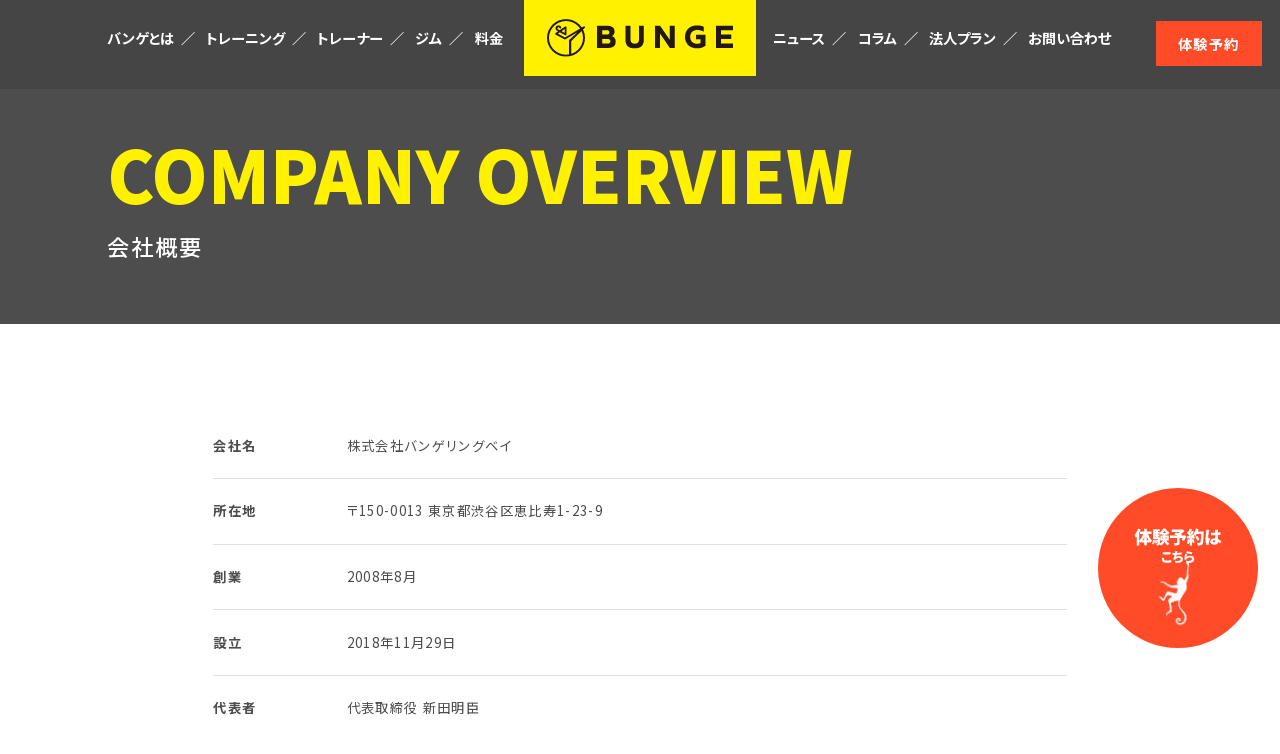

--- FILE ---
content_type: text/html; charset=UTF-8
request_url: https://bungelingbay.com/company
body_size: 44691
content:
<!DOCTYPE html>
<html lang="ja">
<head>
  <meta charset="utf-8" />
  <meta http-equiv="X-UA-Compatible" content="IE=edge" />
  <meta name="viewport" content="width=device-width,initial-scale=1" />
  <meta name="format-detection" content="email=no,telephone=no,address=no" />
  <title>恵比寿・駒沢のキックボクシングフィットネスジム バンゲリングベイ ～ BUNGELING BAY</title>

  <link rel="shortcut icon" href="https://bungelingbay.com/wp-content/themes/bunge/assets/images/favicon.ico">
  <link rel="apple-touch-icon" href="https://bungelingbay.com/wp-content/themes/bunge/assets/images/apple-touch-icon.png">
  <link rel="icon" type="image/png" href="https://bungelingbay.com/wp-content/themes/bunge/assets/images/android-chrome-256x256.png">

  <!--  CSS  -->
  <link rel="stylesheet" href="https://bungelingbay.com/wp-content/themes/bunge/assets/js/swiper/swiper-bundle.min.css">
  <link rel="stylesheet" href="https://bungelingbay.com/wp-content/themes/bunge/assets/js/lity/lity.min.css" />
  <!-- 編集禁止CSS -->
  <link rel="stylesheet" href="https://bungelingbay.com/wp-content/themes/bunge/assets/css/master.css?20260117154740">
  <!-- 編集許可CSS -->
  <link rel="stylesheet" href="https://bungelingbay.com/wp-content/themes/bunge/assets/css/style.css?20260117154740">
  <!--  CSS  -->

  <!--  FONT  -->
  <link rel="preconnect" href="https://fonts.googleapis.com">
  <link rel="preconnect" href="https://fonts.gstatic.com" crossorigin>
  <link href="https://fonts.googleapis.com/css2?family=Noto+Sans+JP:wght@400;500;700;900&family=Pathway+Gothic+One&display=auto" rel="stylesheet">
  <!--  FONT  -->

  <!--  AFFILIATE  -->
  <script type='text/javascript' src='https://js.crossees.com/csslp.js' async></script>
  <script type="text/javascript" id="" src="https://js.crossees.com/cssagn.js?dm=reserva.be"></script>
  <!--  AFFILIATE  -->


		<!-- All in One SEO 4.9.3 - aioseo.com -->
	<meta name="robots" content="max-image-preview:large" />
	<link rel="canonical" href="https://bungelingbay.com/company" />
	<meta name="generator" content="All in One SEO (AIOSEO) 4.9.3" />

		<!-- Global site tag (gtag.js) - Google Analytics -->
<script async src="https://www.googletagmanager.com/gtag/js?id=UA-91201209-1"></script>
<script>
 window.dataLayer = window.dataLayer || [];
 function gtag(){dataLayer.push(arguments);}
 gtag('js', new Date());

 gtag('config', 'UA-91201209-1');
</script>
		<meta property="og:locale" content="ja_JP" />
		<meta property="og:site_name" content="BUNGE-バンゲ-｜恵比寿・駒澤のパーソナルキックボクシングフィットネス - 恵比寿・駒沢のキックボクシングフィットネスジム バンゲ" />
		<meta property="og:type" content="article" />
		<meta property="og:title" content="会社概要 - BUNGE-バンゲ-｜恵比寿・駒澤のパーソナルキックボクシングフィットネス" />
		<meta property="og:url" content="https://bungelingbay.com/company" />
		<meta property="article:published_time" content="2022-07-24T02:32:24+00:00" />
		<meta property="article:modified_time" content="2022-07-24T02:32:24+00:00" />
		<meta name="twitter:card" content="summary_large_image" />
		<meta name="twitter:title" content="会社概要 - BUNGE-バンゲ-｜恵比寿・駒澤のパーソナルキックボクシングフィットネス" />
		<script type="application/ld+json" class="aioseo-schema">
			{"@context":"https:\/\/schema.org","@graph":[{"@type":"BreadcrumbList","@id":"https:\/\/bungelingbay.com\/company#breadcrumblist","itemListElement":[{"@type":"ListItem","@id":"https:\/\/bungelingbay.com#listItem","position":1,"name":"\u30db\u30fc\u30e0","item":"https:\/\/bungelingbay.com","nextItem":{"@type":"ListItem","@id":"https:\/\/bungelingbay.com\/company#listItem","name":"\u4f1a\u793e\u6982\u8981"}},{"@type":"ListItem","@id":"https:\/\/bungelingbay.com\/company#listItem","position":2,"name":"\u4f1a\u793e\u6982\u8981","previousItem":{"@type":"ListItem","@id":"https:\/\/bungelingbay.com#listItem","name":"\u30db\u30fc\u30e0"}}]},{"@type":"Organization","@id":"https:\/\/bungelingbay.com\/#organization","name":"BUNGELING BAY","description":"\u6075\u6bd4\u5bff\u30fb\u99d2\u6ca2\u306e\u30ad\u30c3\u30af\u30dc\u30af\u30b7\u30f3\u30b0\u30d5\u30a3\u30c3\u30c8\u30cd\u30b9\u30b8\u30e0 \u30d0\u30f3\u30b2","url":"https:\/\/bungelingbay.com\/"},{"@type":"WebPage","@id":"https:\/\/bungelingbay.com\/company#webpage","url":"https:\/\/bungelingbay.com\/company","name":"\u4f1a\u793e\u6982\u8981 - BUNGE-\u30d0\u30f3\u30b2-\uff5c\u6075\u6bd4\u5bff\u30fb\u99d2\u6fa4\u306e\u30d1\u30fc\u30bd\u30ca\u30eb\u30ad\u30c3\u30af\u30dc\u30af\u30b7\u30f3\u30b0\u30d5\u30a3\u30c3\u30c8\u30cd\u30b9","inLanguage":"ja","isPartOf":{"@id":"https:\/\/bungelingbay.com\/#website"},"breadcrumb":{"@id":"https:\/\/bungelingbay.com\/company#breadcrumblist"},"datePublished":"2022-07-24T11:32:24+09:00","dateModified":"2022-07-24T11:32:24+09:00"},{"@type":"WebSite","@id":"https:\/\/bungelingbay.com\/#website","url":"https:\/\/bungelingbay.com\/","name":"BUNGE","description":"\u6075\u6bd4\u5bff\u30fb\u99d2\u6ca2\u306e\u30ad\u30c3\u30af\u30dc\u30af\u30b7\u30f3\u30b0\u30d5\u30a3\u30c3\u30c8\u30cd\u30b9\u30b8\u30e0 \u30d0\u30f3\u30b2","inLanguage":"ja","publisher":{"@id":"https:\/\/bungelingbay.com\/#organization"}}]}
		</script>
		<!-- All in One SEO -->

<link rel='dns-prefetch' href='//www.googletagmanager.com' />
<link rel="alternate" title="oEmbed (JSON)" type="application/json+oembed" href="https://bungelingbay.com/wp-json/oembed/1.0/embed?url=https%3A%2F%2Fbungelingbay.com%2Fcompany" />
<link rel="alternate" title="oEmbed (XML)" type="text/xml+oembed" href="https://bungelingbay.com/wp-json/oembed/1.0/embed?url=https%3A%2F%2Fbungelingbay.com%2Fcompany&#038;format=xml" />
<style id='wp-img-auto-sizes-contain-inline-css' type='text/css'>
img:is([sizes=auto i],[sizes^="auto," i]){contain-intrinsic-size:3000px 1500px}
/*# sourceURL=wp-img-auto-sizes-contain-inline-css */
</style>
<style id='wp-emoji-styles-inline-css' type='text/css'>

	img.wp-smiley, img.emoji {
		display: inline !important;
		border: none !important;
		box-shadow: none !important;
		height: 1em !important;
		width: 1em !important;
		margin: 0 0.07em !important;
		vertical-align: -0.1em !important;
		background: none !important;
		padding: 0 !important;
	}
/*# sourceURL=wp-emoji-styles-inline-css */
</style>
<style id='wp-block-library-inline-css' type='text/css'>
:root{--wp-block-synced-color:#7a00df;--wp-block-synced-color--rgb:122,0,223;--wp-bound-block-color:var(--wp-block-synced-color);--wp-editor-canvas-background:#ddd;--wp-admin-theme-color:#007cba;--wp-admin-theme-color--rgb:0,124,186;--wp-admin-theme-color-darker-10:#006ba1;--wp-admin-theme-color-darker-10--rgb:0,107,160.5;--wp-admin-theme-color-darker-20:#005a87;--wp-admin-theme-color-darker-20--rgb:0,90,135;--wp-admin-border-width-focus:2px}@media (min-resolution:192dpi){:root{--wp-admin-border-width-focus:1.5px}}.wp-element-button{cursor:pointer}:root .has-very-light-gray-background-color{background-color:#eee}:root .has-very-dark-gray-background-color{background-color:#313131}:root .has-very-light-gray-color{color:#eee}:root .has-very-dark-gray-color{color:#313131}:root .has-vivid-green-cyan-to-vivid-cyan-blue-gradient-background{background:linear-gradient(135deg,#00d084,#0693e3)}:root .has-purple-crush-gradient-background{background:linear-gradient(135deg,#34e2e4,#4721fb 50%,#ab1dfe)}:root .has-hazy-dawn-gradient-background{background:linear-gradient(135deg,#faaca8,#dad0ec)}:root .has-subdued-olive-gradient-background{background:linear-gradient(135deg,#fafae1,#67a671)}:root .has-atomic-cream-gradient-background{background:linear-gradient(135deg,#fdd79a,#004a59)}:root .has-nightshade-gradient-background{background:linear-gradient(135deg,#330968,#31cdcf)}:root .has-midnight-gradient-background{background:linear-gradient(135deg,#020381,#2874fc)}:root{--wp--preset--font-size--normal:16px;--wp--preset--font-size--huge:42px}.has-regular-font-size{font-size:1em}.has-larger-font-size{font-size:2.625em}.has-normal-font-size{font-size:var(--wp--preset--font-size--normal)}.has-huge-font-size{font-size:var(--wp--preset--font-size--huge)}.has-text-align-center{text-align:center}.has-text-align-left{text-align:left}.has-text-align-right{text-align:right}.has-fit-text{white-space:nowrap!important}#end-resizable-editor-section{display:none}.aligncenter{clear:both}.items-justified-left{justify-content:flex-start}.items-justified-center{justify-content:center}.items-justified-right{justify-content:flex-end}.items-justified-space-between{justify-content:space-between}.screen-reader-text{border:0;clip-path:inset(50%);height:1px;margin:-1px;overflow:hidden;padding:0;position:absolute;width:1px;word-wrap:normal!important}.screen-reader-text:focus{background-color:#ddd;clip-path:none;color:#444;display:block;font-size:1em;height:auto;left:5px;line-height:normal;padding:15px 23px 14px;text-decoration:none;top:5px;width:auto;z-index:100000}html :where(.has-border-color){border-style:solid}html :where([style*=border-top-color]){border-top-style:solid}html :where([style*=border-right-color]){border-right-style:solid}html :where([style*=border-bottom-color]){border-bottom-style:solid}html :where([style*=border-left-color]){border-left-style:solid}html :where([style*=border-width]){border-style:solid}html :where([style*=border-top-width]){border-top-style:solid}html :where([style*=border-right-width]){border-right-style:solid}html :where([style*=border-bottom-width]){border-bottom-style:solid}html :where([style*=border-left-width]){border-left-style:solid}html :where(img[class*=wp-image-]){height:auto;max-width:100%}:where(figure){margin:0 0 1em}html :where(.is-position-sticky){--wp-admin--admin-bar--position-offset:var(--wp-admin--admin-bar--height,0px)}@media screen and (max-width:600px){html :where(.is-position-sticky){--wp-admin--admin-bar--position-offset:0px}}

/*# sourceURL=wp-block-library-inline-css */
</style><style id='global-styles-inline-css' type='text/css'>
:root{--wp--preset--aspect-ratio--square: 1;--wp--preset--aspect-ratio--4-3: 4/3;--wp--preset--aspect-ratio--3-4: 3/4;--wp--preset--aspect-ratio--3-2: 3/2;--wp--preset--aspect-ratio--2-3: 2/3;--wp--preset--aspect-ratio--16-9: 16/9;--wp--preset--aspect-ratio--9-16: 9/16;--wp--preset--color--black: #000000;--wp--preset--color--cyan-bluish-gray: #abb8c3;--wp--preset--color--white: #ffffff;--wp--preset--color--pale-pink: #f78da7;--wp--preset--color--vivid-red: #cf2e2e;--wp--preset--color--luminous-vivid-orange: #ff6900;--wp--preset--color--luminous-vivid-amber: #fcb900;--wp--preset--color--light-green-cyan: #7bdcb5;--wp--preset--color--vivid-green-cyan: #00d084;--wp--preset--color--pale-cyan-blue: #8ed1fc;--wp--preset--color--vivid-cyan-blue: #0693e3;--wp--preset--color--vivid-purple: #9b51e0;--wp--preset--gradient--vivid-cyan-blue-to-vivid-purple: linear-gradient(135deg,rgb(6,147,227) 0%,rgb(155,81,224) 100%);--wp--preset--gradient--light-green-cyan-to-vivid-green-cyan: linear-gradient(135deg,rgb(122,220,180) 0%,rgb(0,208,130) 100%);--wp--preset--gradient--luminous-vivid-amber-to-luminous-vivid-orange: linear-gradient(135deg,rgb(252,185,0) 0%,rgb(255,105,0) 100%);--wp--preset--gradient--luminous-vivid-orange-to-vivid-red: linear-gradient(135deg,rgb(255,105,0) 0%,rgb(207,46,46) 100%);--wp--preset--gradient--very-light-gray-to-cyan-bluish-gray: linear-gradient(135deg,rgb(238,238,238) 0%,rgb(169,184,195) 100%);--wp--preset--gradient--cool-to-warm-spectrum: linear-gradient(135deg,rgb(74,234,220) 0%,rgb(151,120,209) 20%,rgb(207,42,186) 40%,rgb(238,44,130) 60%,rgb(251,105,98) 80%,rgb(254,248,76) 100%);--wp--preset--gradient--blush-light-purple: linear-gradient(135deg,rgb(255,206,236) 0%,rgb(152,150,240) 100%);--wp--preset--gradient--blush-bordeaux: linear-gradient(135deg,rgb(254,205,165) 0%,rgb(254,45,45) 50%,rgb(107,0,62) 100%);--wp--preset--gradient--luminous-dusk: linear-gradient(135deg,rgb(255,203,112) 0%,rgb(199,81,192) 50%,rgb(65,88,208) 100%);--wp--preset--gradient--pale-ocean: linear-gradient(135deg,rgb(255,245,203) 0%,rgb(182,227,212) 50%,rgb(51,167,181) 100%);--wp--preset--gradient--electric-grass: linear-gradient(135deg,rgb(202,248,128) 0%,rgb(113,206,126) 100%);--wp--preset--gradient--midnight: linear-gradient(135deg,rgb(2,3,129) 0%,rgb(40,116,252) 100%);--wp--preset--font-size--small: 13px;--wp--preset--font-size--medium: 20px;--wp--preset--font-size--large: 36px;--wp--preset--font-size--x-large: 42px;--wp--preset--spacing--20: 0.44rem;--wp--preset--spacing--30: 0.67rem;--wp--preset--spacing--40: 1rem;--wp--preset--spacing--50: 1.5rem;--wp--preset--spacing--60: 2.25rem;--wp--preset--spacing--70: 3.38rem;--wp--preset--spacing--80: 5.06rem;--wp--preset--shadow--natural: 6px 6px 9px rgba(0, 0, 0, 0.2);--wp--preset--shadow--deep: 12px 12px 50px rgba(0, 0, 0, 0.4);--wp--preset--shadow--sharp: 6px 6px 0px rgba(0, 0, 0, 0.2);--wp--preset--shadow--outlined: 6px 6px 0px -3px rgb(255, 255, 255), 6px 6px rgb(0, 0, 0);--wp--preset--shadow--crisp: 6px 6px 0px rgb(0, 0, 0);}:where(.is-layout-flex){gap: 0.5em;}:where(.is-layout-grid){gap: 0.5em;}body .is-layout-flex{display: flex;}.is-layout-flex{flex-wrap: wrap;align-items: center;}.is-layout-flex > :is(*, div){margin: 0;}body .is-layout-grid{display: grid;}.is-layout-grid > :is(*, div){margin: 0;}:where(.wp-block-columns.is-layout-flex){gap: 2em;}:where(.wp-block-columns.is-layout-grid){gap: 2em;}:where(.wp-block-post-template.is-layout-flex){gap: 1.25em;}:where(.wp-block-post-template.is-layout-grid){gap: 1.25em;}.has-black-color{color: var(--wp--preset--color--black) !important;}.has-cyan-bluish-gray-color{color: var(--wp--preset--color--cyan-bluish-gray) !important;}.has-white-color{color: var(--wp--preset--color--white) !important;}.has-pale-pink-color{color: var(--wp--preset--color--pale-pink) !important;}.has-vivid-red-color{color: var(--wp--preset--color--vivid-red) !important;}.has-luminous-vivid-orange-color{color: var(--wp--preset--color--luminous-vivid-orange) !important;}.has-luminous-vivid-amber-color{color: var(--wp--preset--color--luminous-vivid-amber) !important;}.has-light-green-cyan-color{color: var(--wp--preset--color--light-green-cyan) !important;}.has-vivid-green-cyan-color{color: var(--wp--preset--color--vivid-green-cyan) !important;}.has-pale-cyan-blue-color{color: var(--wp--preset--color--pale-cyan-blue) !important;}.has-vivid-cyan-blue-color{color: var(--wp--preset--color--vivid-cyan-blue) !important;}.has-vivid-purple-color{color: var(--wp--preset--color--vivid-purple) !important;}.has-black-background-color{background-color: var(--wp--preset--color--black) !important;}.has-cyan-bluish-gray-background-color{background-color: var(--wp--preset--color--cyan-bluish-gray) !important;}.has-white-background-color{background-color: var(--wp--preset--color--white) !important;}.has-pale-pink-background-color{background-color: var(--wp--preset--color--pale-pink) !important;}.has-vivid-red-background-color{background-color: var(--wp--preset--color--vivid-red) !important;}.has-luminous-vivid-orange-background-color{background-color: var(--wp--preset--color--luminous-vivid-orange) !important;}.has-luminous-vivid-amber-background-color{background-color: var(--wp--preset--color--luminous-vivid-amber) !important;}.has-light-green-cyan-background-color{background-color: var(--wp--preset--color--light-green-cyan) !important;}.has-vivid-green-cyan-background-color{background-color: var(--wp--preset--color--vivid-green-cyan) !important;}.has-pale-cyan-blue-background-color{background-color: var(--wp--preset--color--pale-cyan-blue) !important;}.has-vivid-cyan-blue-background-color{background-color: var(--wp--preset--color--vivid-cyan-blue) !important;}.has-vivid-purple-background-color{background-color: var(--wp--preset--color--vivid-purple) !important;}.has-black-border-color{border-color: var(--wp--preset--color--black) !important;}.has-cyan-bluish-gray-border-color{border-color: var(--wp--preset--color--cyan-bluish-gray) !important;}.has-white-border-color{border-color: var(--wp--preset--color--white) !important;}.has-pale-pink-border-color{border-color: var(--wp--preset--color--pale-pink) !important;}.has-vivid-red-border-color{border-color: var(--wp--preset--color--vivid-red) !important;}.has-luminous-vivid-orange-border-color{border-color: var(--wp--preset--color--luminous-vivid-orange) !important;}.has-luminous-vivid-amber-border-color{border-color: var(--wp--preset--color--luminous-vivid-amber) !important;}.has-light-green-cyan-border-color{border-color: var(--wp--preset--color--light-green-cyan) !important;}.has-vivid-green-cyan-border-color{border-color: var(--wp--preset--color--vivid-green-cyan) !important;}.has-pale-cyan-blue-border-color{border-color: var(--wp--preset--color--pale-cyan-blue) !important;}.has-vivid-cyan-blue-border-color{border-color: var(--wp--preset--color--vivid-cyan-blue) !important;}.has-vivid-purple-border-color{border-color: var(--wp--preset--color--vivid-purple) !important;}.has-vivid-cyan-blue-to-vivid-purple-gradient-background{background: var(--wp--preset--gradient--vivid-cyan-blue-to-vivid-purple) !important;}.has-light-green-cyan-to-vivid-green-cyan-gradient-background{background: var(--wp--preset--gradient--light-green-cyan-to-vivid-green-cyan) !important;}.has-luminous-vivid-amber-to-luminous-vivid-orange-gradient-background{background: var(--wp--preset--gradient--luminous-vivid-amber-to-luminous-vivid-orange) !important;}.has-luminous-vivid-orange-to-vivid-red-gradient-background{background: var(--wp--preset--gradient--luminous-vivid-orange-to-vivid-red) !important;}.has-very-light-gray-to-cyan-bluish-gray-gradient-background{background: var(--wp--preset--gradient--very-light-gray-to-cyan-bluish-gray) !important;}.has-cool-to-warm-spectrum-gradient-background{background: var(--wp--preset--gradient--cool-to-warm-spectrum) !important;}.has-blush-light-purple-gradient-background{background: var(--wp--preset--gradient--blush-light-purple) !important;}.has-blush-bordeaux-gradient-background{background: var(--wp--preset--gradient--blush-bordeaux) !important;}.has-luminous-dusk-gradient-background{background: var(--wp--preset--gradient--luminous-dusk) !important;}.has-pale-ocean-gradient-background{background: var(--wp--preset--gradient--pale-ocean) !important;}.has-electric-grass-gradient-background{background: var(--wp--preset--gradient--electric-grass) !important;}.has-midnight-gradient-background{background: var(--wp--preset--gradient--midnight) !important;}.has-small-font-size{font-size: var(--wp--preset--font-size--small) !important;}.has-medium-font-size{font-size: var(--wp--preset--font-size--medium) !important;}.has-large-font-size{font-size: var(--wp--preset--font-size--large) !important;}.has-x-large-font-size{font-size: var(--wp--preset--font-size--x-large) !important;}
/*# sourceURL=global-styles-inline-css */
</style>

<style id='classic-theme-styles-inline-css' type='text/css'>
/*! This file is auto-generated */
.wp-block-button__link{color:#fff;background-color:#32373c;border-radius:9999px;box-shadow:none;text-decoration:none;padding:calc(.667em + 2px) calc(1.333em + 2px);font-size:1.125em}.wp-block-file__button{background:#32373c;color:#fff;text-decoration:none}
/*# sourceURL=/wp-includes/css/classic-themes.min.css */
</style>
<link rel='stylesheet' id='contact-form-7-css' href='https://bungelingbay.com/wp-content/plugins/contact-form-7/includes/css/styles.css?ver=6.1.4' type='text/css' media='all' />

<!-- Site Kit によって追加された Google タグ（gtag.js）スニペット -->

<!-- Google アナリティクス スニペット (Site Kit が追加) -->
<script type="text/javascript" src="https://www.googletagmanager.com/gtag/js?id=GT-WR4WVCFG" id="google_gtagjs-js" async></script>
<script type="text/javascript" id="google_gtagjs-js-after">
/* <![CDATA[ */
window.dataLayer = window.dataLayer || [];function gtag(){dataLayer.push(arguments);}
gtag("set","linker",{"domains":["bungelingbay.com"]});
gtag("js", new Date());
gtag("set", "developer_id.dZTNiMT", true);
gtag("config", "GT-WR4WVCFG");
 window._googlesitekit = window._googlesitekit || {}; window._googlesitekit.throttledEvents = []; window._googlesitekit.gtagEvent = (name, data) => { var key = JSON.stringify( { name, data } ); if ( !! window._googlesitekit.throttledEvents[ key ] ) { return; } window._googlesitekit.throttledEvents[ key ] = true; setTimeout( () => { delete window._googlesitekit.throttledEvents[ key ]; }, 5 ); gtag( "event", name, { ...data, event_source: "site-kit" } ); } 
//# sourceURL=google_gtagjs-js-after
/* ]]> */
</script>

<!-- Site Kit によって追加された終了 Google タグ（gtag.js）スニペット -->
<link rel="https://api.w.org/" href="https://bungelingbay.com/wp-json/" /><link rel="alternate" title="JSON" type="application/json" href="https://bungelingbay.com/wp-json/wp/v2/pages/90" /><link rel="EditURI" type="application/rsd+xml" title="RSD" href="https://bungelingbay.com/xmlrpc.php?rsd" />
<meta name="generator" content="WordPress 6.9" />
<link rel='shortlink' href='https://bungelingbay.com/?p=90' />
<meta name="generator" content="Site Kit by Google 1.145.0" /></head>
<body>
<header>
    <div class="p-header">
    <div class="p-header__inner">
      <div class="p-header__navList">
        <ul>
          <li>
            <p class="p-header__navList__text">
              <a href="https://bungelingbay.com/about">バンゲとは</a>
            </p>
          </li>
          <li>
            <p class="p-header__navList__text">
              <a href="https://bungelingbay.com/training">トレーニング</a>
            </p>
          </li>
          <li>
            <p class="p-header__navList__text">
              <a href="https://bungelingbay.com/trainer">トレーナー</a>
            </p>
          </li>
          <li>
            <p class="p-header__navList__text">
              <a href="https://bungelingbay.com/gym">ジム</a>
            </p>
          </li>
          <li>
            <p class="p-header__navList__text">
              <a href="https://bungelingbay.com/price">料金</a>
            </p>
          </li>
        </ul>
      </div>
      <div class="p-header__logoBox">
        <a href="https://bungelingbay.com/">
          <p class="p-header__logoBox__logo">
            <img src="https://bungelingbay.com/wp-content/themes/bunge/assets/images/logo_bunge_black.svg" alt="BUNGE">
          </p>
        </a>
      </div>
      <div class="p-header__navList">
        <ul>
          <li>
            <p class="p-header__navList__text">
              <a href="https://bungelingbay.com/news">ニュース</a>
            </p>
          </li>
          <li>
            <p class="p-header__navList__text">
              <a href="https://bungelingbay.com/column">コラム</a>
            </p>
          </li>
          <li>
            <p class="p-header__navList__text">
              <a href="https://bungelingbay.com/corporate_plan">法人プラン</a>
            </p>
          </li>
          <li>
            <p class="p-header__navList__text">
              <a href="https://bungelingbay.com/contact">お問い合わせ</a>
            </p>
          </li>
        </ul>
      </div>
      <p class="p-header__button">
        <a href="https://bungelingbay.com/trial">体験予約</a>
      </p>
      <p class="p-header__humberger">
        <img src="https://bungelingbay.com/wp-content/themes/bunge/assets/images/icon_humberger.svg" alt="">
      </p>
    </div>
  </div>
</header>

<main>
  <div class="p-company">
    <div class="p-company__inner">
      <div class="c-archiveTitle c-archiveTitle--black">
        <div class="l-container">
          <div class="c-archiveTitle__inner">
            <h1 class="c-archiveTitle__en">COMPANY OVERVIEW</h1>
            <p class="c-archiveTitle__ja">会社概要</p>
          </div>
        </div>
      </div>
      <div class="p-company__content">
        <div class="l-container">
          <div class="p-company__content__inner">
            <div class="p-company__content__infoList">
              <ul>
                <li>
                  <dl>
                    <dt>会社名</dt>
                    <dd>株式会社バンゲリングベイ</dd>
                  </dl>
                </li>
                <li>
                  <dl>
                    <dt>所在地</dt>
                    <dd>〒150-0013 東京都渋谷区恵比寿1-23-9</dd>
                  </dl>
                </li>
                <li>
                  <dl>
                    <dt>創業</dt>
                    <dd>2008年8月</dd>
                  </dl>
                </li>
                <li>
                  <dl>
                    <dt>設立</dt>
                    <dd>2018年11月29日</dd>
                  </dl>
                </li>
                <li>
                  <dl>
                    <dt>代表者</dt>
                    <dd>代表取締役 新田明臣</dd>
                  </dl>
                </li>
                <li>
                  <dl>
                    <dt>事業概要</dt>
                    <dd>
                      <div class="p-company__content__infoList__subInfoList">
                        <ul>
                          <li>スポーツ施設の経営・施設利用権の販売及びその企画運営に関するコンサルタント業務</li>
                          <li>スポーツに関する選手及び指導者（コーチ）並びに管理者、運営技術者等のマネージメント、派遣、養成に関する業務</li>
                          <li>各種催事の企画、制作、運営</li>
                          <li>日用雑貨の企画、製造及び販売</li>
                          <li>キャラクター商品（個性的な名称や特徴を有している人物、動物の画像を付けたもの）の企画及び著作権、商標権、意匠権の管理業務</li>
                          <li>CD・ビデオ・DVD等の映像、音声ソフトの企画、制作、販売</li>
                          <li>人材派遣業務</li>
                          <li>前各号に附帯する一切の業務</li>
                        </ul>
                      </div>
                    </dd>
                  </dl>
                </li>
                <li>
                  <dl>
                    <dt>URL</dt>
                    <dd>www.bungelingbay.com</dd>
                  </dl>
                </li>
                <li>
                  <dl>
                    <dt>お問い合わせ</dt>
                    <dd>03-6905-6573</dd>
                  </dl>
                </li>
              </ul>
            </div>
          </div>
        </div>
      </div>
    </div>
  </div>

  <section class="p-menu">
  <div class="l-container">
    <div class="p-menu__inner">
      <div class="p-menu__menuList">
        <ul>
                                        <li>
            <p class="p-menu__menuList__banner">
              <a href="https://bungelingbay.com/archives/98">
                <img src="https://bungelingbay.com/wp-content/uploads/2023/06/1.png" alt="［体験レポート］はじめてのパーソナルキックボクシング">
              </a>
            </p>
          </li>
                                                  <li>
            <p class="p-menu__menuList__banner">
              <a href="https://www.instagram.com/bunge_ebisu/">
                <img src="https://bungelingbay.com/wp-content/uploads/2024/02/banner_insta_bunge.jpg" alt="">
              </a>
            </p>
          </li>
                                                  <li>
            <p class="p-menu__menuList__banner">
              <a href="https://bungelingbay.com/column">
                <img src="https://bungelingbay.com/wp-content/uploads/2023/06/3_1.png" alt="［オリジナルコラム配信中］“バンゲに通う人々”に代表・新田明臣がインタビュー！">
              </a>
            </p>
          </li>
                  </ul>
      </div>
          </div>
  </div>
</section>
</main>

<footer>
  <div class="p-footer">
    <div class="p-footer__inner">
      <div class="p-footer__content">
        <div class="l-container">
          <div class="p-footer__content__inner">
            <div class="p-footer__content__snsList">
              <ul>
                <li>
                  <p class="p-footer__content__snsList__icon">
                    <a href="https://www.instagram.com/bunge_ebisu/" target="_blank">
                      <img src="https://bungelingbay.com/wp-content/themes/bunge/assets/images/icon_instagram.svg" alt="">
                    </a>
                  </p>
                </li>
                <li>
                  <p class="p-footer__content__snsList__icon">
                    <a href="https://twitter.com/Bunge_ebisu" target="_blank">
                      <img src="https://bungelingbay.com/wp-content/themes/bunge/assets/images/icon_x.svg" alt="">
                    </a>
                  </p>
                </li>
                <li>
                  <p class="p-footer__content__snsList__icon">
                    <a href="https://www.facebook.com/bungeebisu" target="_blank">
                      <img src="https://bungelingbay.com/wp-content/themes/bunge/assets/images/icon_fadebook.svg" alt="">
                    </a>
                  </p>
                </li>
                              </ul>
            </div>
            <div class="p-footer__content__menuBox">
              <p class="p-footer__content__menuBox__logo">
                <a href="https://bungelingbay.com/">
                  <img src="https://bungelingbay.com/wp-content/themes/bunge/assets/images/logo_bunge_yellow.svg" alt="BUNGE">
                </a>
              </p>
              <p class="p-footer__content__menuBox__text">TEL : 03-6905-6573<br>(混雑時はお電話が繋がりにくくなっております。)<br>平日　 10 : 00 – 22 : 00<br>土日祝 10 : 00 – 18 : 00 (年中無休)<br>※パーソナルトレーニングは営業時間外もご予約可能です。</p>
            </div>
            <div class="p-footer__content__buttonList">
              <ul>
                <li>
                  <p class="p-footer__content__buttonList__button">
                    <a href="https://bungelingbay.com/company">会社概要</a>
                  </p>
                </li>
                <li>
                  <p class="p-footer__content__buttonList__button">
                    <a href="https://bungelingbay.com/privacy_policy">プライバシー<br>ポリシー</a>
                  </p>
                </li>
                <li>
                  <p class="p-footer__content__buttonList__button">
                    <a href="https://bungelingbay.com/transaction">特定商取引法<br>に関する表示</a>
                  </p>
                </li>
                <li>
                  <p class="p-footer__content__buttonList__button">
                    <a href="https://bungelingbay.com/faq">よくある質問</a>
                  </p>
                </li>
                <li>
                  <p class="p-footer__content__buttonList__button">
                    <a href="https://bungelingbay.theshop.jp/" target="_blank">SHOP</a>
                  </p>
                </li>
                <li>
                  <p class="p-footer__content__buttonList__button">
                    <a href="https://bungelingbay.com/contact">CONTACT</a>
                  </p>
                </li>
              </ul>
            </div>
          </div>
        </div>
      </div>
      <div class="p-footer__buttonBox">
        <a href="https://bungelingbay.com/trial">
          <div class="p-footer__buttonBox__inner">
            <div class="p-footer__buttonBox__button">バンゲ体験はこちら</div>
          </div>
        </a>
      </div>
    </div>
  </div>

  <div class="p-copyright">
    <div class="l-container">
      <div class="p-copyright__inner">
        <p class="p-copyright__text">&copy; 2022 BungelingBay Co., Ltd. All Rights Reserved</p>
      </div>
    </div>
  </div>
</footer>
<aside>
  <div class="p-drawer">
    <div class="p-drawer__inner">
      <div class="p-drawer__header">
        <div class="p-drawer__header__inner">
          <p class="p-drawer__header__humberger">
            <img src="https://bungelingbay.com/wp-content/themes/bunge/assets/images/icon_close_drawer.svg" alt="">
          </p>
        </div>
      </div>
      <div class="p-drawer__navList">
        <ul>
          <li>
            <p class="p-drawer__navList__text">
              <a href="https://bungelingbay.com/about">バンゲとは</a>
            </p>
          </li>
          <li>
            <p class="p-drawer__navList__text">
              <a href="https://bungelingbay.com/training">トレーニング</a>
            </p>
          </li>
          <li>
            <p class="p-drawer__navList__text">
              <a href="https://bungelingbay.com/trainer">トレーナー</a>
            </p>
          </li>
          <li>
            <p class="p-drawer__navList__text">
              <a href="https://bungelingbay.com/gym">ジム</a>
            </p>
          </li>
          <li>
            <p class="p-drawer__navList__text">
              <a href="https://bungelingbay.com/price">料金</a>
            </p>
          </li>
          <li>
            <p class="p-drawer__navList__text">
              <a href="https://bungelingbay.com/news">ニュース</a>
            </p>
          </li>
          <li>
            <p class="p-drawer__navList__text">
              <a href="https://bungelingbay.com/column">コラム</a>
            </p>
          </li>
          <li>
            <p class="p-drawer__navList__text">
              <a href="https://bungelingbay.com/corporate_plan">法人プラン</a>
            </p>
          </li>
          <li>
            <p class="p-drawer__navList__text">
              <a href="https://bungelingbay.com/contact">お問い合わせ</a>
            </p>
          </li>
        </ul>
      </div>
      <p class="p-drawer__button">
        <a href="https://bungelingbay.com/trial">体験<br>トレーニング</a>
      </p>
    </div>
  </div>
</aside>
<script src="https://bungelingbay.com/wp-content/themes/bunge/assets/js/jquery/3.5.1/jquery.min.js"></script>
<script src="https://bungelingbay.com/wp-content/themes/bunge/assets/js/swiper/swiper.min.js"></script>
<script src="https://bungelingbay.com/wp-content/themes/bunge/assets/js/lity/lity.min.js"></script>
<script src="https://bungelingbay.com/wp-content/themes/bunge/assets/js/parsley/parsley.min.js"></script>
<script src="https://bungelingbay.com/wp-content/themes/bunge/assets/js/inview/inview.min.js"></script>
<script>
  $(function(){
    // scroll
    $('a[href^="#"].u-anchor').click(function(){
      var speed = 500;
      var href= $(this).attr("href");
      var target = $(href == "#" || href == "" ? 'html' : href);
      var headerHeight = $('.p-header.is-clone').height();
      var position = target.offset().top - headerHeight;
      // var position = target.offset().top;
      $("html, body").animate({scrollTop:position}, speed, "swing");
      return false;
    });

    // sticky header
    var cloneHeader = $('.p-header').clone(true).addClass('is-clone').appendTo('body');
    var openOffset = $('.p-header').height();
    $(window).on('load scroll',function(){
      var now = $( window ).scrollTop() ;
      if (now > openOffset) {
        cloneHeader.addClass('is-show');
      } else {
        cloneHeader.removeClass('is-show');
      }
    });

    $(window).on('scroll', function () {
      var doch = $(document).innerHeight();
      var winh = $(window).innerHeight();
      var bottom = doch - winh;
      if (bottom <= $(window).scrollTop()) {
        $('.p-footer__buttonBox').fadeOut();
      } else {
        $('.p-footer__buttonBox').fadeIn();
      }
    });

    // swiper
    const menuSwiper = new Swiper('.p-menu__swiper .swiper-container', {
      loop: true,
      loopAdditionalSlides: 3,
      allowTouchMove: true,
      slidesPerView: 2,
      navigation: {
        nextEl: ".swiper-button-next",
        prevEl: ".swiper-button-prev",
      },
    });

    const ctaSwiper = new Swiper('.p-indexCta__swiper .swiper-container', {
      loop: true,
      loopAdditionalSlides: 3,
      allowTouchMove: true,
      navigation: {
        nextEl: ".swiper-button-next",
        prevEl: ".swiper-button-prev",
      },
    });

    const columnSwiper = new Swiper('.p-indexColumn__swiper .swiper-container', {
      loop: true,
      loopAdditionalSlides: 3,
      allowTouchMove: true,
      navigation: {
        nextEl: ".swiper-button-next",
        prevEl: ".swiper-button-prev",
      },
    });

    const memberSwiper = new Swiper('.p-indexMembers__swiper .swiper-container', {
      loop: true,
      loopAdditionalSlides: 3,
      allowTouchMove: true,
      navigation: {
        nextEl: ".swiper-button-next",
        prevEl: ".swiper-button-prev",
      },
    });

    const personalTrainingSwiper = new Swiper('.p-personalTraining__trainingBox__swiper .swiper-container', {
      loop: true,
      loopAdditionalSlides: 3,
      allowTouchMove: true,
      navigation: {
        nextEl: ".swiper-button-next",
        prevEl: ".swiper-button-prev",
      },
    });

    const classTrainingSwiper = new Swiper('.p-classTraining__trainingGroup__swiper .swiper-container', {
      loop: true,
      loopAdditionalSlides: 3,
      allowTouchMove: true,
      navigation: {
        nextEl: ".swiper-button-next",
        prevEl: ".swiper-button-prev",
      },
    });

    const gymEbisuSwiper = new Swiper('.p-gym__gymBox__content__swiper .swiper-container', {
      loop: true,
      loopAdditionalSlides: 3,
      allowTouchMove: true,
      navigation: {
        nextEl: ".swiper-button-next",
        prevEl: ".swiper-button-prev",
      },
    });

    // toggle menu
    $('.p-header__humberger, .p-drawer__header__humberger').click(function(){
      $('.p-drawer').toggleClass('is-show');
      $(".p-drawer__inner").delay(300).fadeToggle();
    });

    // toggle faq
    $('.p-faq__content__faqGroup__faqList__faqBox__qBox').click(function(){
      $(this).parent().toggleClass('is-open');
      $(this).next().slideToggle();
    });

    // inview
    $('.u-inview').on('inview', function(){
      $(this).addClass('u-inview--inviewed');
    });
  });
</script>

<script type="speculationrules">
{"prefetch":[{"source":"document","where":{"and":[{"href_matches":"/*"},{"not":{"href_matches":["/wp-*.php","/wp-admin/*","/wp-content/uploads/*","/wp-content/*","/wp-content/plugins/*","/wp-content/themes/bunge/*","/*\\?(.+)"]}},{"not":{"selector_matches":"a[rel~=\"nofollow\"]"}},{"not":{"selector_matches":".no-prefetch, .no-prefetch a"}}]},"eagerness":"conservative"}]}
</script>
<script type="text/javascript" src="https://bungelingbay.com/wp-includes/js/dist/hooks.min.js?ver=dd5603f07f9220ed27f1" id="wp-hooks-js"></script>
<script type="text/javascript" src="https://bungelingbay.com/wp-includes/js/dist/i18n.min.js?ver=c26c3dc7bed366793375" id="wp-i18n-js"></script>
<script type="text/javascript" id="wp-i18n-js-after">
/* <![CDATA[ */
wp.i18n.setLocaleData( { 'text direction\u0004ltr': [ 'ltr' ] } );
//# sourceURL=wp-i18n-js-after
/* ]]> */
</script>
<script type="text/javascript" src="https://bungelingbay.com/wp-content/plugins/contact-form-7/includes/swv/js/index.js?ver=6.1.4" id="swv-js"></script>
<script type="text/javascript" id="contact-form-7-js-translations">
/* <![CDATA[ */
( function( domain, translations ) {
	var localeData = translations.locale_data[ domain ] || translations.locale_data.messages;
	localeData[""].domain = domain;
	wp.i18n.setLocaleData( localeData, domain );
} )( "contact-form-7", {"translation-revision-date":"2025-11-30 08:12:23+0000","generator":"GlotPress\/4.0.3","domain":"messages","locale_data":{"messages":{"":{"domain":"messages","plural-forms":"nplurals=1; plural=0;","lang":"ja_JP"},"This contact form is placed in the wrong place.":["\u3053\u306e\u30b3\u30f3\u30bf\u30af\u30c8\u30d5\u30a9\u30fc\u30e0\u306f\u9593\u9055\u3063\u305f\u4f4d\u7f6e\u306b\u7f6e\u304b\u308c\u3066\u3044\u307e\u3059\u3002"],"Error:":["\u30a8\u30e9\u30fc:"]}},"comment":{"reference":"includes\/js\/index.js"}} );
//# sourceURL=contact-form-7-js-translations
/* ]]> */
</script>
<script type="text/javascript" id="contact-form-7-js-before">
/* <![CDATA[ */
var wpcf7 = {
    "api": {
        "root": "https:\/\/bungelingbay.com\/wp-json\/",
        "namespace": "contact-form-7\/v1"
    }
};
//# sourceURL=contact-form-7-js-before
/* ]]> */
</script>
<script type="text/javascript" src="https://bungelingbay.com/wp-content/plugins/contact-form-7/includes/js/index.js?ver=6.1.4" id="contact-form-7-js"></script>
<script type="text/javascript" src="https://bungelingbay.com/wp-content/plugins/google-site-kit/dist/assets/js/googlesitekit-events-provider-contact-form-7-21cf1c445673c649970d.js" id="googlesitekit-events-provider-contact-form-7-js" defer></script>
<script id="wp-emoji-settings" type="application/json">
{"baseUrl":"https://s.w.org/images/core/emoji/17.0.2/72x72/","ext":".png","svgUrl":"https://s.w.org/images/core/emoji/17.0.2/svg/","svgExt":".svg","source":{"concatemoji":"https://bungelingbay.com/wp-includes/js/wp-emoji-release.min.js?ver=6.9"}}
</script>
<script type="module">
/* <![CDATA[ */
/*! This file is auto-generated */
const a=JSON.parse(document.getElementById("wp-emoji-settings").textContent),o=(window._wpemojiSettings=a,"wpEmojiSettingsSupports"),s=["flag","emoji"];function i(e){try{var t={supportTests:e,timestamp:(new Date).valueOf()};sessionStorage.setItem(o,JSON.stringify(t))}catch(e){}}function c(e,t,n){e.clearRect(0,0,e.canvas.width,e.canvas.height),e.fillText(t,0,0);t=new Uint32Array(e.getImageData(0,0,e.canvas.width,e.canvas.height).data);e.clearRect(0,0,e.canvas.width,e.canvas.height),e.fillText(n,0,0);const a=new Uint32Array(e.getImageData(0,0,e.canvas.width,e.canvas.height).data);return t.every((e,t)=>e===a[t])}function p(e,t){e.clearRect(0,0,e.canvas.width,e.canvas.height),e.fillText(t,0,0);var n=e.getImageData(16,16,1,1);for(let e=0;e<n.data.length;e++)if(0!==n.data[e])return!1;return!0}function u(e,t,n,a){switch(t){case"flag":return n(e,"\ud83c\udff3\ufe0f\u200d\u26a7\ufe0f","\ud83c\udff3\ufe0f\u200b\u26a7\ufe0f")?!1:!n(e,"\ud83c\udde8\ud83c\uddf6","\ud83c\udde8\u200b\ud83c\uddf6")&&!n(e,"\ud83c\udff4\udb40\udc67\udb40\udc62\udb40\udc65\udb40\udc6e\udb40\udc67\udb40\udc7f","\ud83c\udff4\u200b\udb40\udc67\u200b\udb40\udc62\u200b\udb40\udc65\u200b\udb40\udc6e\u200b\udb40\udc67\u200b\udb40\udc7f");case"emoji":return!a(e,"\ud83e\u1fac8")}return!1}function f(e,t,n,a){let r;const o=(r="undefined"!=typeof WorkerGlobalScope&&self instanceof WorkerGlobalScope?new OffscreenCanvas(300,150):document.createElement("canvas")).getContext("2d",{willReadFrequently:!0}),s=(o.textBaseline="top",o.font="600 32px Arial",{});return e.forEach(e=>{s[e]=t(o,e,n,a)}),s}function r(e){var t=document.createElement("script");t.src=e,t.defer=!0,document.head.appendChild(t)}a.supports={everything:!0,everythingExceptFlag:!0},new Promise(t=>{let n=function(){try{var e=JSON.parse(sessionStorage.getItem(o));if("object"==typeof e&&"number"==typeof e.timestamp&&(new Date).valueOf()<e.timestamp+604800&&"object"==typeof e.supportTests)return e.supportTests}catch(e){}return null}();if(!n){if("undefined"!=typeof Worker&&"undefined"!=typeof OffscreenCanvas&&"undefined"!=typeof URL&&URL.createObjectURL&&"undefined"!=typeof Blob)try{var e="postMessage("+f.toString()+"("+[JSON.stringify(s),u.toString(),c.toString(),p.toString()].join(",")+"));",a=new Blob([e],{type:"text/javascript"});const r=new Worker(URL.createObjectURL(a),{name:"wpTestEmojiSupports"});return void(r.onmessage=e=>{i(n=e.data),r.terminate(),t(n)})}catch(e){}i(n=f(s,u,c,p))}t(n)}).then(e=>{for(const n in e)a.supports[n]=e[n],a.supports.everything=a.supports.everything&&a.supports[n],"flag"!==n&&(a.supports.everythingExceptFlag=a.supports.everythingExceptFlag&&a.supports[n]);var t;a.supports.everythingExceptFlag=a.supports.everythingExceptFlag&&!a.supports.flag,a.supports.everything||((t=a.source||{}).concatemoji?r(t.concatemoji):t.wpemoji&&t.twemoji&&(r(t.twemoji),r(t.wpemoji)))});
//# sourceURL=https://bungelingbay.com/wp-includes/js/wp-emoji-loader.min.js
/* ]]> */
</script>
</body>
</html>


--- FILE ---
content_type: text/css
request_url: https://bungelingbay.com/wp-content/themes/bunge/assets/css/master.css?20260117154740
body_size: 207697
content:
@charset "UTF-8";
html, body, div, span, object, iframe, h1, h2, h3, h4, h5, h6, p, blockquote, pre, abbr, address, cite, code, del, dfn, em, img, ins, kbd, q, samp, small, strong, sub, sup, var, b, i, dl, dt, dd, ol, ul, li, fieldset, form, label, legend, table, caption, tbody, tfoot, thead, tr, th, td, article, aside, canvas, details, figcaption, figure, footer, header, hgroup, menu, nav, section, summary, time, mark, audio, video {
  border: 0;
  font-size: 100%;
  margin: 0;
  outline: 0;
  padding: 0;
  vertical-align: baseline;
}

body {
  line-height: 1;
}

article, aside, details, figcaption, figure, footer, header, hgroup, menu, nav, section {
  display: block;
}

ol, ul {
  list-style: none;
}

blockquote, q {
  quotes: none;
}

blockquote:before, blockquote:after, q:before, q:after {
  content: "";
  content: none;
}

a {
  background-color: transparent;
  font-size: 100%;
  margin: 0;
  padding: 0;
  vertical-align: baseline;
}

ins {
  text-decoration: none;
}

mark {
  font-style: italic;
  font-weight: bold;
}

del {
  text-decoration: line-through;
}

abbr[title], dfn[title] {
  border-bottom: 1px dotted;
  cursor: help;
}

table {
  border-collapse: collapse;
  border-spacing: 0;
}

hr {
  border: 0;
  border-top: 1px solid #000000;
  display: block;
  height: 1px;
  margin: 1em 0;
  padding: 0;
}

input, select {
  vertical-align: middle;
}

img {
  font-size: 0;
  line-height: 0;
  vertical-align: top;
}

* {
  box-sizing: border-box !important;
  font-size: 1.4rem;
}

html {
  font-size: 62.5%;
  overflow-y: scroll;
}
@media screen and (max-width: 1439px) {
  html {
    -ms-overflow-style: none;
    scrollbar-width: none;
  }
}
html.is-open {
  overflow: hidden;
}
@media screen and (max-width: 1439px) {
  html::-webkit-scrollbar {
    display: none;
  }
}

body {
  -webkit-text-size-adjust: 100%;
  font-feature-settings: "palt" 1;
  background-color: #ffffff;
  color: #4D4D4D;
  font-family: "Noto Sans JP", sans-serif;
  font-size: 1rem;
  font-style: normal;
  overflow: hidden;
}
body * {
  letter-spacing: 0.1em;
}

h1,
h2,
h3,
h4,
h5,
h6 {
  font-weight: normal;
}

a {
  color: #FFF100;
  text-decoration: none;
  transition: 0.3s;
}
a:hover {
  opacity: 0.8;
}
@media screen and (max-width: 767px) {
  a:hover {
    opacity: 1;
  }
}

input[type=submit],
input[type=button],
input[type=text],
input[type=number],
input[type=email],
input[type=tel],
input[type=reset],
select,
button,
textarea {
  -webkit-appearance: none;
  border: none;
  border-radius: 0;
  box-sizing: border-box;
}
input[type=submit]::-webkit-search-decoration,
input[type=button]::-webkit-search-decoration,
input[type=text]::-webkit-search-decoration,
input[type=number]::-webkit-search-decoration,
input[type=email]::-webkit-search-decoration,
input[type=tel]::-webkit-search-decoration,
input[type=reset]::-webkit-search-decoration,
select::-webkit-search-decoration,
button::-webkit-search-decoration,
textarea::-webkit-search-decoration {
  display: none;
}
input[type=submit]:focus,
input[type=button]:focus,
input[type=text]:focus,
input[type=number]:focus,
input[type=email]:focus,
input[type=tel]:focus,
input[type=reset]:focus,
select:focus,
button:focus,
textarea:focus {
  outline-offset: -2px;
}

.is-pc {
  display: block;
}
@media screen and (max-width: 767px) {
  .is-pc {
    display: none;
  }
}
.is-pc--inline {
  display: inline-block;
}
@media screen and (max-width: 767px) {
  .is-pc--inline {
    display: none;
  }
}

.is-sp {
  display: none;
}
@media screen and (max-width: 767px) {
  .is-sp {
    display: block;
  }
}
.is-sp--inline {
  display: none;
}
@media screen and (max-width: 767px) {
  .is-sp--inline {
    display: inline-block;
  }
}

.swiper-button-prev,
.swiper-button-next {
  height: auto;
  width: auto;
}
.swiper-button-prev:after,
.swiper-button-next:after {
  background-position: center;
  background-repeat: no-repeat;
  background-size: contain;
  content: "";
  content: "";
  display: inline-block;
  height: 16px;
  width: 10px;
}
@media screen and (max-width: 1439px) {
  .swiper-button-prev:after,
.swiper-button-next:after {
    height: calc(16 / 1440 * 100vw);
    width: calc(10 / 1440 * 100vw);
  }
}
@media screen and (max-width: 767px) {
  .swiper-button-prev:after,
.swiper-button-next:after {
    height: calc(16 / 375 * 100vw);
    width: calc(10 / 375 * 100vw);
  }
}

.swiper-button-prev {
  left: 0;
}
.swiper-button-prev:after {
  background-image: url(../images/icon_prev.svg);
}

.swiper-button-next {
  right: 0;
}
.swiper-button-next:after {
  background-image: url(../images/icon_next.svg);
}

.swiper-container-horizontal > .swiper-pagination-bullets {
  bottom: 0;
}
.swiper-container-horizontal > .swiper-pagination-bullets .swiper-pagination-bullet {
  background: #ffffff;
  height: 15px;
  margin: 0 10px;
  opacity: 1;
  width: 15px;
}
@media screen and (max-width: 1439px) {
  .swiper-container-horizontal > .swiper-pagination-bullets .swiper-pagination-bullet {
    height: calc(15 / 1440 * 100vw);
    width: calc(15 / 1440 * 100vw);
  }
}
@media screen and (max-width: 767px) {
  .swiper-container-horizontal > .swiper-pagination-bullets .swiper-pagination-bullet {
    height: calc(12 / 375 * 100vw);
    width: calc(12 / 375 * 100vw);
  }
}
.swiper-container-horizontal > .swiper-pagination-bullets .swiper-pagination-bullet-active {
  background: #FFF100;
}

@media screen and (max-width: 767px) {
  .lity-wrap {
    bottom: auto;
    padding-top: calc(10 / 375 * 100vw);
  }
}

.lity-container {
  max-height: none;
  max-width: none;
}

.lity-content {
  max-width: none;
}
.lity-content img {
  margin: 0 auto;
  max-height: none !important;
}

.lity-close,
.lity-close:hover {
  background-image: url(../images/icon_close.svg);
  background-position: center;
  background-repeat: no-repeat;
  background-size: contain;
  border-radius: 50%;
  content: "";
  cursor: pointer;
  display: inline-block;
  height: 80px;
  left: 0;
  margin: 0 auto;
  overflow: hidden;
  position: absolute;
  right: 0;
  text-indent: 150vw;
  top: -90px;
  white-space: nowrap;
  width: 80px;
}
@media screen and (max-width: 1439px) {
  .lity-close,
.lity-close:hover {
    height: calc(80 / 1440 * 100vw);
    top: calc(-90 / 1440 * 100vw);
    width: calc(80 / 1440 * 100vw);
  }
}
@media screen and (max-width: 767px) {
  .lity-close,
.lity-close:hover {
    height: calc(80 / 375 * 100vw);
    top: calc(20 / 375 * 100vw);
    width: calc(80 / 375 * 100vw);
  }
}

@-webkit-keyframes slideUp {
  0% {
    transform: translateY(100%);
  }
  100% {
    transform: translateY(0);
  }
}

@keyframes slideUp {
  0% {
    transform: translateY(100%);
  }
  100% {
    transform: translateY(0);
  }
}
@-webkit-keyframes shake {
  20% {
    transform: rotate3d(0, 0, 1, 15deg);
  }
  40% {
    transform: rotate3d(0, 0, 1, -10deg);
  }
  60% {
    transform: rotate3d(0, 0, 1, 5deg);
  }
  80% {
    transform: rotate3d(0, 0, 1, -5deg);
  }
  100% {
    transform: rotate3d(0, 0, 1, 0deg);
  }
}
@keyframes shake {
  20% {
    transform: rotate3d(0, 0, 1, 15deg);
  }
  40% {
    transform: rotate3d(0, 0, 1, -10deg);
  }
  60% {
    transform: rotate3d(0, 0, 1, 5deg);
  }
  80% {
    transform: rotate3d(0, 0, 1, -5deg);
  }
  100% {
    transform: rotate3d(0, 0, 1, 0deg);
  }
}
.l-container {
  margin: 0 auto;
  padding-left: 120px;
  padding-right: 120px;
  width: 1440px;
}
@media screen and (max-width: 1439px) {
  .l-container {
    padding-left: calc(120 / 1440 * 100vw);
    padding-right: calc(120 / 1440 * 100vw);
    width: calc(1440 / 1440 * 100vw);
  }
}
@media screen and (max-width: 767px) {
  .l-container {
    padding-left: calc(20 / 375 * 100vw);
    padding-right: calc(20 / 375 * 100vw);
    width: 100%;
  }
}
@media screen and (max-width: 1919px) {
  .l-container--full {
    padding-left: calc(120 / 1920 * 100vw);
    padding-right: calc(120 / 1920 * 100vw);
    width: calc(1440 / 1920 * 100vw);
  }
}
@media screen and (max-width: 767px) {
  .l-container--full {
    padding-left: calc(20 / 375 * 100vw);
    padding-right: calc(20 / 375 * 100vw);
    width: 100%;
  }
}

.c-button {
  align-items: center;
  background-color: #FFF100;
  border: 1px solid #231815;
  display: flex;
  height: 80px;
  position: relative;
  width: 100%;
}
@media screen and (max-width: 1439px) {
  .c-button {
    border: calc(1 / 1440 * 100vw) solid #231815;
    height: calc(80 / 1440 * 100vw);
  }
}
@media screen and (max-width: 767px) {
  .c-button {
    border: calc(1 / 375 * 100vw) solid #231815;
    height: calc(80 / 375 * 100vw);
  }
}
.c-button::after {
  background-position: center;
  background-repeat: no-repeat;
  background-size: contain;
  content: "";
  display: inline-block;
  position: absolute;
}
.c-button__inner {
  padding-left: 25px;
}
@media screen and (max-width: 1439px) {
  .c-button__inner {
    padding-left: calc(25 / 1440 * 100vw);
  }
}
@media screen and (max-width: 767px) {
  .c-button__inner {
    padding-left: calc(25 / 375 * 100vw);
  }
}
.c-button::after {
  background-image: url("../images/icon_arrow_button.svg");
  background-position: center;
  background-repeat: no-repeat;
  background-size: contain;
  bottom: 0;
  content: "";
  display: inline-block;
  height: 15px;
  margin: auto 0;
  position: absolute;
  right: 20px;
  top: 0;
  width: 9px;
}
@media screen and (max-width: 1439px) {
  .c-button::after {
    height: calc(15 / 1440 * 100vw);
    right: calc(20 / 1440 * 100vw);
    width: calc(9 / 1440 * 100vw);
  }
}
@media screen and (max-width: 767px) {
  .c-button::after {
    height: calc(15 / 375 * 100vw);
    right: calc(20 / 375 * 100vw);
    width: calc(9 / 375 * 100vw);
  }
}
.c-button__ja {
  color: #231815;
  font-size: 1.8rem;
  font-weight: bold;
}
@media screen and (max-width: 1439px) {
  .c-button__ja {
    font-size: calc(18 / 1440 * 100vw);
  }
}
@media screen and (max-width: 767px) {
  .c-button__ja {
    font-size: calc(18 / 375 * 100vw);
  }
}
.c-button__en {
  color: #231815;
  font-family: "Pathway Gothic One", sans-serif;
  font-size: 2rem;
  margin-top: 4px;
}
@media screen and (max-width: 1439px) {
  .c-button__en {
    font-size: calc(20 / 1440 * 100vw);
    margin-top: calc(4 / 1440 * 100vw);
  }
}
@media screen and (max-width: 767px) {
  .c-button__en {
    font-size: calc(20 / 375 * 100vw);
    margin-top: calc(4 / 375 * 100vw);
  }
}
.c-button--pattern1::after {
  background-image: url("../images/icon_monkey_1.svg");
  height: 48px;
  right: 16px;
  top: 0;
  width: 60px;
}
@media screen and (max-width: 1439px) {
  .c-button--pattern1::after {
    height: calc(48 / 1440 * 100vw);
    right: calc(16 / 1440 * 100vw);
    width: calc(60 / 1440 * 100vw);
  }
}
@media screen and (max-width: 767px) {
  .c-button--pattern1::after {
    height: calc(48 / 375 * 100vw);
    right: calc(16 / 375 * 100vw);
    width: calc(60 / 375 * 100vw);
  }
}
.c-button--pattern2::after {
  background-image: url("../images/icon_monkey_2.svg");
  height: 70px;
  right: 23px;
  top: -10px;
  width: 36px;
}
@media screen and (max-width: 1439px) {
  .c-button--pattern2::after {
    height: calc(70 / 1440 * 100vw);
    right: calc(23 / 1440 * 100vw);
    top: calc(-10 / 1440 * 100vw);
    width: calc(36 / 1440 * 100vw);
  }
}
@media screen and (max-width: 767px) {
  .c-button--pattern2::after {
    height: calc(70 / 375 * 100vw);
    right: calc(23 / 375 * 100vw);
    top: calc(-10 / 375 * 100vw);
    width: calc(36 / 375 * 100vw);
  }
}
.c-button--pattern3::after {
  background-image: url("../images/icon_monkey_3.svg");
  height: 60px;
  right: 19px;
  top: 0;
  width: 45px;
}
@media screen and (max-width: 1439px) {
  .c-button--pattern3::after {
    height: calc(60 / 1440 * 100vw);
    right: calc(19 / 1440 * 100vw);
    width: calc(45 / 1440 * 100vw);
  }
}
@media screen and (max-width: 767px) {
  .c-button--pattern3::after {
    height: calc(60 / 375 * 100vw);
    right: calc(19 / 375 * 100vw);
    width: calc(45 / 375 * 100vw);
  }
}

.c-sectionTitle {
  align-items: flex-end;
  border-bottom: 1px solid #4D4D4D;
  display: flex;
  padding-bottom: 30px;
  padding-top: 10px;
  position: relative;
}
@media screen and (max-width: 1439px) {
  .c-sectionTitle {
    border-bottom: calc(1 / 1440 * 100vw) solid #4D4D4D;
    padding-bottom: calc(30 / 1440 * 100vw);
    padding-top: calc(10 / 1440 * 100vw);
  }
}
@media screen and (max-width: 767px) {
  .c-sectionTitle {
    border-bottom: calc(1 / 375 * 100vw) solid #4D4D4D;
    display: block;
    padding-bottom: calc(30 / 375 * 100vw);
    padding-top: calc(10 / 375 * 100vw);
  }
}
.c-sectionTitle::after {
  background-position: center;
  background-repeat: no-repeat;
  background-size: contain;
  content: "";
  display: inline-block;
  position: absolute;
}
.c-sectionTitle__en {
  color: #4D4D4D;
  font-family: "Pathway Gothic One", sans-serif;
  font-size: 7rem;
  letter-spacing: 0;
  line-height: 0.8;
}
@media screen and (max-width: 1439px) {
  .c-sectionTitle__en {
    font-size: calc(70 / 1440 * 100vw);
  }
}
@media screen and (max-width: 767px) {
  .c-sectionTitle__en {
    font-size: calc(70 / 375 * 100vw);
    letter-spacing: -0.02em;
    white-space: nowrap;
  }
}
.c-sectionTitle__ja {
  color: #808080;
  font-size: 1.5rem;
  font-weight: bold;
  margin-left: 20px;
}
@media screen and (max-width: 1439px) {
  .c-sectionTitle__ja {
    font-size: calc(15 / 1440 * 100vw);
    margin-left: calc(20 / 1440 * 100vw);
  }
}
@media screen and (max-width: 767px) {
  .c-sectionTitle__ja {
    font-size: calc(15 / 375 * 100vw);
    margin-top: calc(20 / 375 * 100vw);
  }
}
.c-sectionTitle--pattern1::after {
  background-image: url("../images/icon_monkey_1.svg");
  bottom: 0;
  height: 48px;
  right: 0;
  width: 59px;
}
@media screen and (max-width: 1439px) {
  .c-sectionTitle--pattern1::after {
    height: calc(48 / 1440 * 100vw);
    width: calc(59 / 1440 * 100vw);
  }
}
@media screen and (max-width: 767px) {
  .c-sectionTitle--pattern1::after {
    height: calc(48 / 375 * 100vw);
    width: calc(59 / 375 * 100vw);
  }
}
.c-sectionTitle--pattern2::after {
  background-image: url("../images/icon_monkey_2.svg");
  bottom: -68px;
  height: 71px;
  right: 0;
  width: 35px;
}
@media screen and (max-width: 1439px) {
  .c-sectionTitle--pattern2::after {
    bottom: calc(-68 / 1440 * 100vw);
    height: calc(71 / 1440 * 100vw);
    width: calc(35 / 1440 * 100vw);
  }
}
@media screen and (max-width: 767px) {
  .c-sectionTitle--pattern2::after {
    bottom: calc(-68 / 375 * 100vw);
    height: calc(71 / 375 * 100vw);
    width: calc(35 / 375 * 100vw);
  }
}
.c-sectionTitle--pattern3::after {
  background-image: url("../images/icon_monkey_3.svg");
  bottom: -1px;
  height: 60px;
  right: 0;
  width: 45px;
}
@media screen and (max-width: 1439px) {
  .c-sectionTitle--pattern3::after {
    bottom: calc(-1 / 1440 * 100vw);
    height: calc(60 / 1440 * 100vw);
    width: calc(45 / 1440 * 100vw);
  }
}
@media screen and (max-width: 767px) {
  .c-sectionTitle--pattern3::after {
    bottom: calc(-1 / 375 * 100vw);
    height: calc(60 / 375 * 100vw);
    width: calc(45 / 375 * 100vw);
  }
}

.c-sectionText__title {
  font-size: 2.5rem;
  font-weight: bold;
  letter-spacing: 0;
  line-height: 35px;
  margin-bottom: 20px;
}
@media screen and (max-width: 1439px) {
  .c-sectionText__title {
    font-size: calc(25 / 1440 * 100vw);
    line-height: calc(35 / 1440 * 100vw);
    margin-bottom: calc(20 / 1440 * 100vw);
  }
}
@media screen and (max-width: 767px) {
  .c-sectionText__title {
    font-size: calc(25 / 375 * 100vw);
    letter-spacing: 0;
    line-height: calc(35 / 375 * 100vw);
    margin-bottom: calc(20 / 375 * 100vw);
  }
}
.c-sectionText__text {
  font-size: 1.5rem;
  line-height: 25px;
  text-align: justify;
}
@media screen and (max-width: 1439px) {
  .c-sectionText__text {
    font-size: calc(15 / 1440 * 100vw);
    line-height: calc(25 / 1440 * 100vw);
  }
}
@media screen and (max-width: 767px) {
  .c-sectionText__text {
    font-size: calc(15 / 375 * 100vw);
    line-height: calc(25 / 375 * 100vw);
  }
}

.c-pageIntro__title {
  background-color: black;
  background-position: center;
  background-repeat: no-repeat;
  background-size: cover;
  content: "";
  height: 450px;
}
@media screen and (max-width: 1439px) {
  .c-pageIntro__title {
    height: calc(450 / 1440 * 100vw);
  }
}
@media screen and (max-width: 767px) {
  .c-pageIntro__title {
    height: calc(356 / 375 * 100vw);
  }
}
.c-pageIntro__title .l-container {
  height: 100%;
}
.c-pageIntro__title__inner {
  display: flex;
  height: 100%;
  justify-content: center;
  padding-top: 185px;
}
@media screen and (max-width: 1439px) {
  .c-pageIntro__title__inner {
    padding-top: calc(185 / 1440 * 100vw);
  }
}
@media screen and (max-width: 767px) {
  .c-pageIntro__title__inner {
    padding-top: calc(135 / 375 * 100vw);
  }
}
.c-pageIntro__title__titleBox__title {
  color: #ffffff;
  font-size: 8rem;
  font-weight: 900;
  text-align: center;
  text-shadow: 0px 0px 10px rgba(0, 0, 0, 0.5);
}
@media screen and (max-width: 1439px) {
  .c-pageIntro__title__titleBox__title {
    font-size: calc(80 / 1440 * 100vw);
    text-shadow: calc(0 / 1440 * 100vw) calc(0 / 1440 * 100vw) calc(10 / 1440 * 100vw) rgba(0, 0, 0, 0.5);
  }
}
@media screen and (max-width: 767px) {
  .c-pageIntro__title__titleBox__title {
    font-size: calc(42 / 375 * 100vw);
    text-shadow: calc(0 / 375 * 100vw) calc(0 / 375 * 100vw) calc(10 / 375 * 100vw) rgba(0, 0, 0, 0.5);
  }
}
.c-pageIntro__title__titleBox__text {
  color: #ffffff;
  font-size: 2.5rem;
  font-weight: 500;
  margin-top: 30px;
  text-align: center;
  text-shadow: 0px 0px 3px rgba(0, 0, 0, 0.5);
}
@media screen and (max-width: 1439px) {
  .c-pageIntro__title__titleBox__text {
    font-size: calc(25 / 1440 * 100vw);
    margin-top: calc(30 / 1440 * 100vw);
    text-shadow: calc(0 / 1440 * 100vw) calc(0 / 1440 * 100vw) calc(3 / 1440 * 100vw) rgba(0, 0, 0, 0.5);
  }
}
@media screen and (max-width: 767px) {
  .c-pageIntro__title__titleBox__text {
    font-size: calc(15 / 375 * 100vw);
    line-height: calc(21 / 375 * 100vw);
    margin-top: calc(20 / 375 * 100vw);
    text-shadow: calc(0 / 375 * 100vw) calc(0 / 375 * 100vw) calc(3 / 375 * 100vw) rgba(0, 0, 0, 0.5);
  }
}
.c-pageIntro__content {
  position: relative;
}
.c-pageIntro__content__inner {
  padding: 100px 0;
  position: relative;
}
@media screen and (max-width: 1439px) {
  .c-pageIntro__content__inner {
    padding: calc(100 / 1440 * 100vw) 0;
  }
}
@media screen and (max-width: 767px) {
  .c-pageIntro__content__inner {
    padding: calc(90 / 375 * 100vw) 0;
  }
}
.c-pageIntro__content__inner::before {
  background-color: #FFF100;
  content: "";
  height: 250px;
  position: absolute;
  right: 620px;
  top: 150px;
  width: 100%;
  z-index: -1;
}
@media screen and (max-width: 1439px) {
  .c-pageIntro__content__inner::before {
    height: calc(250 / 1440 * 100vw);
    right: calc(620 / 1440 * 100vw);
    top: calc(150 / 1440 * 100vw);
  }
}
@media screen and (max-width: 767px) {
  .c-pageIntro__content__inner::before {
    height: calc(180 / 375 * 100vw);
    right: calc(190 / 375 * 100vw);
    top: calc(150 / 375 * 100vw);
  }
}
.c-pageIntro__content__text {
  font-size: 2.5rem;
  line-height: 50px;
}
@media screen and (max-width: 1439px) {
  .c-pageIntro__content__text {
    font-size: calc(25 / 1440 * 100vw);
    line-height: calc(50 / 1440 * 100vw);
  }
}
@media screen and (max-width: 767px) {
  .c-pageIntro__content__text {
    font-size: calc(20 / 375 * 100vw);
    letter-spacing: 0;
    line-height: calc(30 / 375 * 100vw);
    text-align: justify;
  }
}
.c-pageIntro__content__button {
  margin-top: 150px;
}
@media screen and (max-width: 1439px) {
  .c-pageIntro__content__button {
    margin-top: calc(150 / 1440 * 100vw);
  }
}
@media screen and (max-width: 767px) {
  .c-pageIntro__content__button {
    margin-top: calc(40 / 375 * 100vw);
  }
}
.c-pageIntro__content__button a {
  align-items: center;
  background-color: #ffffff;
  border: 5px solid #FF4B28;
  color: #FF4B28;
  display: flex;
  font-size: 1.8rem;
  font-weight: bold;
  height: 70px;
  justify-content: center;
  letter-spacing: 0;
  margin: 0 auto;
  width: 300px;
}
@media screen and (max-width: 1439px) {
  .c-pageIntro__content__button a {
    border: calc(5 / 1440 * 100vw) solid #FF4B28;
    font-size: calc(18 / 1440 * 100vw);
    height: calc(70 / 1440 * 100vw);
    width: calc(300 / 1440 * 100vw);
  }
}
@media screen and (max-width: 767px) {
  .c-pageIntro__content__button a {
    border: calc(5 / 375 * 100vw) solid #FF4B28;
    font-size: calc(18 / 375 * 100vw);
    height: calc(70 / 375 * 100vw);
    width: calc(300 / 375 * 100vw);
  }
}
.c-pageIntro__content__buttonBox {
  margin-top: 150px;
}
@media screen and (max-width: 1439px) {
  .c-pageIntro__content__buttonBox {
    margin-top: calc(150 / 1440 * 100vw);
  }
}
@media screen and (max-width: 767px) {
  .c-pageIntro__content__buttonBox {
    margin-top: calc(40 / 375 * 100vw);
  }
}
.c-pageIntro__content__buttonBox__title {
  color: #FF4B28;
  font-size: 1.8rem;
  font-weight: bold;
  margin-bottom: 30px;
  text-align: center;
}
@media screen and (max-width: 1439px) {
  .c-pageIntro__content__buttonBox__title {
    font-size: calc(18 / 1440 * 100vw);
    margin-bottom: calc(30 / 1440 * 100vw);
  }
}
@media screen and (max-width: 767px) {
  .c-pageIntro__content__buttonBox__title {
    font-size: calc(18 / 375 * 100vw);
    margin-bottom: calc(20 / 375 * 100vw);
  }
}
.c-pageIntro__content__buttonBox__buttonList {
  margin: 0 auto;
  width: 610px;
}
@media screen and (max-width: 1439px) {
  .c-pageIntro__content__buttonBox__buttonList {
    width: calc(610 / 1440 * 100vw);
  }
}
@media screen and (max-width: 767px) {
  .c-pageIntro__content__buttonBox__buttonList {
    width: 100%;
  }
}
.c-pageIntro__content__buttonBox__buttonList > ul {
  align-items: center;
  display: flex;
  flex-wrap: wrap;
  justify-content: space-between;
}
.c-pageIntro__content__buttonBox__buttonList > ul > li {
  margin-top: 10px;
}
@media screen and (max-width: 1439px) {
  .c-pageIntro__content__buttonBox__buttonList > ul > li {
    margin-top: calc(10 / 1440 * 100vw);
  }
}
@media screen and (max-width: 767px) {
  .c-pageIntro__content__buttonBox__buttonList > ul > li {
    margin-top: calc(10 / 375 * 100vw);
  }
}
.c-pageIntro__content__buttonBox__buttonList > ul > li:nth-child(-n+2) {
  margin-top: 0;
}
.c-pageIntro__content__buttonBox__buttonList__button a {
  align-items: center;
  background-color: #ffffff;
  border: 5px solid #FF4B28;
  color: #FF4B28;
  display: flex;
  font-size: 1.8rem;
  font-weight: bold;
  height: 70px;
  justify-content: center;
  letter-spacing: 0;
  margin: 0 auto;
  width: 300px;
}
@media screen and (max-width: 1439px) {
  .c-pageIntro__content__buttonBox__buttonList__button a {
    border: calc(5 / 1440 * 100vw) solid #FF4B28;
    font-size: calc(18 / 1440 * 100vw);
    height: calc(70 / 1440 * 100vw);
    width: calc(300 / 1440 * 100vw);
  }
}
@media screen and (max-width: 767px) {
  .c-pageIntro__content__buttonBox__buttonList__button a {
    border: calc(3 / 375 * 100vw) solid #FF4B28;
    font-size: calc(16 / 375 * 100vw);
    height: calc(70 / 375 * 100vw);
    line-height: calc(21 / 375 * 100vw);
    padding: 0 calc(10 / 375 * 100vw);
    text-align: center;
    width: calc(162 / 375 * 100vw);
  }
}
.c-pageIntro--about .c-pageIntro__title {
  background-image: url("../images/bg_about.png");
}
@media screen and (max-width: 767px) {
  .c-pageIntro--about .c-pageIntro__title {
    background-image: url("../images/bg_about_sp.png");
  }
}
.c-pageIntro--training .c-pageIntro__title {
  background-image: url("../images/bg_training.png");
}
@media screen and (max-width: 767px) {
  .c-pageIntro--training .c-pageIntro__title {
    background-image: url("../images/bg_training_sp.png");
  }
}
.c-pageIntro--trainer .c-pageIntro__title {
  background-image: url("../images/bg_trainer.png");
}
@media screen and (max-width: 767px) {
  .c-pageIntro--trainer .c-pageIntro__title {
    background-image: url("../images/bg_trainer_sp.png");
  }
}
.c-pageIntro--trial .c-pageIntro__title {
  background-image: url("../images/bg_trial.png");
}
@media screen and (max-width: 767px) {
  .c-pageIntro--trial .c-pageIntro__title {
    background-image: url("../images/bg_trial_sp.png");
  }
}
.c-pageIntro--price .c-pageIntro__title {
  background-image: url("../images/bg_price.png");
}
@media screen and (max-width: 767px) {
  .c-pageIntro--price .c-pageIntro__title {
    background-image: url("../images/bg_price_sp.png");
  }
}
.c-pageIntro--gym .c-pageIntro__title {
  background-image: url("../images/bg_gym.png");
}
@media screen and (max-width: 767px) {
  .c-pageIntro--gym .c-pageIntro__title {
    background-image: url("../images/bg_gym_sp.png");
  }
}
.c-pageIntro--corporate_plan .c-pageIntro__title {
  background-image: url("../images/bg_corporate_plan.png");
}
@media screen and (max-width: 767px) {
  .c-pageIntro--corporate_plan .c-pageIntro__title {
    background-image: url("../images/bg_corporate_plan_sp.png");
  }
}

.c-archive {
  width: 100%;
}
.c-archive__thumbnail {
  background-position: center;
  background-repeat: no-repeat;
  background-size: cover;
  content: "";
  height: 255px;
}
@media screen and (max-width: 1439px) {
  .c-archive__thumbnail {
    height: calc(255 / 1440 * 100vw);
  }
}
@media screen and (max-width: 767px) {
  .c-archive__thumbnail {
    height: calc(114 / 375 * 100vw);
  }
}
.c-archive__titleBox {
  background: rgba(0, 0, 0, 0.4);
  height: 128px;
  padding: 15px;
}
@media screen and (max-width: 1439px) {
  .c-archive__titleBox {
    height: calc(128 / 1440 * 100vw);
    padding: calc(15 / 1440 * 100vw);
  }
}
@media screen and (max-width: 767px) {
  .c-archive__titleBox {
    height: calc(60 / 375 * 100vw);
    padding: calc(7 / 375 * 100vw) calc(7 / 375 * 100vw) calc(5 / 375 * 100vw) calc(7 / 375 * 100vw);
  }
}
.c-archive__titleBox__pubDate {
  background-color: #FFF100;
  color: #231815;
  display: inline-block;
  font-size: 1.3rem;
  font-weight: bold;
  margin-bottom: 15px;
  margin-left: -15px;
  padding: 5px 8px;
}
@media screen and (max-width: 1439px) {
  .c-archive__titleBox__pubDate {
    font-size: calc(13 / 1440 * 100vw);
    margin-bottom: calc(15 / 1440 * 100vw);
    margin-left: calc(-15 / 1440 * 100vw);
    padding: calc(5 / 1440 * 100vw) calc(8 / 1440 * 100vw);
  }
}
@media screen and (max-width: 767px) {
  .c-archive__titleBox__pubDate {
    font-size: calc(9 / 375 * 100vw);
    margin-bottom: calc(3 / 375 * 100vw);
    margin-left: calc(-7 / 375 * 100vw);
    padding: calc(3 / 375 * 100vw) calc(5 / 375 * 100vw);
  }
}
.c-archive__titleBox__title {
  -webkit-box-orient: vertical;
  -webkit-line-clamp: 2;
  color: #ffffff;
  display: -webkit-box;
  font-size: 2rem;
  font-weight: 500;
  line-height: 30px;
  overflow: hidden;
}
@media screen and (max-width: 1439px) {
  .c-archive__titleBox__title {
    font-size: calc(20 / 1440 * 100vw);
    line-height: calc(30 / 1440 * 100vw);
  }
}
@media screen and (max-width: 767px) {
  .c-archive__titleBox__title {
    font-size: calc(11 / 375 * 100vw);
    line-height: calc(14 / 375 * 100vw);
  }
}
@media screen and (max-width: 767px) {
  .c-archive--top .c-archive__thumbnail {
    height: calc(200 / 375 * 100vw);
  }
}
@media screen and (max-width: 767px) {
  .c-archive--top .c-archive__titleBox {
    height: auto;
    padding: calc(14 / 375 * 100vw);
  }
}
@media screen and (max-width: 767px) {
  .c-archive--top .c-archive__titleBox__pubDate {
    font-size: calc(13 / 375 * 100vw);
    margin-left: calc(-14 / 375 * 100vw);
    padding: calc(4 / 375 * 100vw) calc(14 / 375 * 100vw);
  }
}
@media screen and (max-width: 767px) {
  .c-archive--top .c-archive__titleBox__title {
    font-size: calc(20 / 375 * 100vw);
    line-height: calc(25 / 375 * 100vw);
  }
}

.c-pagination {
  align-items: center;
  display: flex;
  justify-content: center;
  margin-top: 80px;
}
@media screen and (max-width: 1439px) {
  .c-pagination {
    margin-top: calc(80 / 1440 * 100vw);
  }
}
@media screen and (max-width: 767px) {
  .c-pagination {
    margin-top: calc(80 / 375 * 100vw);
  }
}
.c-pagination a,
.c-pagination span {
  -webkit-user-select: none;
     -moz-user-select: none;
      -ms-user-select: none;
  align-items: center;
  background-color: #ffffff;
  border: 1px solid #000000;
  color: #000000;
  display: flex;
  font-family: "Oswald", sans-serif;
  font-family: "Pathway Gothic One", sans-serif;
  font-size: 2rem;
  height: 45px;
  justify-content: center;
          user-select: none;
  width: 45px;
}
@media screen and (max-width: 1439px) {
  .c-pagination a,
.c-pagination span {
    border: calc(1 / 1440 * 100vw) solid #000000;
    font-size: calc(20 / 1440 * 100vw);
    height: calc(45 / 1440 * 100vw);
    width: calc(45 / 1440 * 100vw);
  }
}
@media screen and (max-width: 767px) {
  .c-pagination a,
.c-pagination span {
    border: calc(1 / 375 * 100vw) solid #000000;
    font-size: calc(20 / 375 * 100vw);
    height: calc(45 / 375 * 100vw);
    width: calc(45 / 375 * 100vw);
  }
}
.c-pagination a.dots,
.c-pagination span.dots {
  pointer-events: none;
}
.c-pagination a:hover,
.c-pagination span:hover {
  background-color: #FFF100;
  color: #000000;
  opacity: 1;
}
.c-pagination * + * {
  margin-left: 20px;
}
@media screen and (max-width: 1439px) {
  .c-pagination * + * {
    margin-left: calc(20 / 1440 * 100vw);
  }
}
@media screen and (max-width: 767px) {
  .c-pagination * + * {
    margin-left: calc(20 / 375 * 100vw);
  }
}
.c-pagination .current {
  background-color: #FFF100;
  color: #000000;
}

.c-training {
  position: relative;
}
.c-training::after {
  background-color: #E9E8E8;
  content: "";
  display: inline-block;
  height: 216px;
  position: absolute;
  top: 220px;
  width: 100vw;
  z-index: -1;
}
@media screen and (max-width: 1439px) {
  .c-training::after {
    height: calc(216 / 1440 * 100vw);
    top: calc(220 / 1440 * 100vw);
  }
}
@media screen and (max-width: 767px) {
  .c-training::after {
    display: none;
  }
}
.c-training__thumbnail {
  background-position: center;
  background-repeat: no-repeat;
  background-size: cover;
  content: "";
  height: 385px;
  width: 100%;
}
@media screen and (max-width: 1439px) {
  .c-training__thumbnail {
    height: calc(385 / 1440 * 100vw);
  }
}
@media screen and (max-width: 767px) {
  .c-training__thumbnail {
    height: calc(201 / 375 * 100vw);
  }
}
.c-training__textBox {
  margin-top: 20px;
}
@media screen and (max-width: 1439px) {
  .c-training__textBox {
    margin-top: calc(20 / 1440 * 100vw);
  }
}
@media screen and (max-width: 767px) {
  .c-training__textBox {
    margin-top: calc(20 / 375 * 100vw);
  }
}
.c-training__textBox__title {
  font-size: 2rem;
  font-weight: 500;
}
@media screen and (max-width: 1439px) {
  .c-training__textBox__title {
    font-size: calc(20 / 1440 * 100vw);
  }
}
@media screen and (max-width: 767px) {
  .c-training__textBox__title {
    font-size: calc(20 / 375 * 100vw);
  }
}
.c-training__textBox__text {
  font-size: 1.5rem;
  letter-spacing: 0.12em;
  line-height: 25px;
  margin-top: 15px;
  text-align: justify;
}
@media screen and (max-width: 1439px) {
  .c-training__textBox__text {
    font-size: calc(15 / 1440 * 100vw);
    line-height: calc(25 / 1440 * 100vw);
    margin-top: calc(15 / 1440 * 100vw);
  }
}
@media screen and (max-width: 767px) {
  .c-training__textBox__text {
    font-size: calc(15 / 375 * 100vw);
    line-height: calc(25 / 375 * 100vw);
    margin-top: calc(15 / 375 * 100vw);
  }
}
.c-training--training1::after {
  right: 95px;
}
@media screen and (max-width: 1439px) {
  .c-training--training1::after {
    right: calc(95 / 1440 * 100vw);
  }
}
.c-training--training1 .c-training__thumbnail {
  background-image: url("../images/thumbnail_classTraining_1.png");
}
.c-training--training2::after {
  left: 95px;
}
@media screen and (max-width: 1439px) {
  .c-training--training2::after {
    left: calc(95 / 1440 * 100vw);
  }
}
.c-training--training2 .c-training__thumbnail {
  background-image: url("../images/thumbnail_classTraining_2.png");
}
.c-training--training3::after {
  right: 95px;
}
@media screen and (max-width: 1439px) {
  .c-training--training3::after {
    right: calc(95 / 1440 * 100vw);
  }
}
.c-training--training3 .c-training__thumbnail {
  background-image: url("../images/thumbnail_classTraining_3.png");
}
.c-training--training4 {
  margin-left: auto;
  margin-right: auto;
  width: 580px;
}
@media screen and (max-width: 1439px) {
  .c-training--training4 {
    width: calc(580 / 1440 * 100vw);
  }
}
@media screen and (max-width: 767px) {
  .c-training--training4 {
    width: 100%;
  }
}
.c-training--training4::after {
  display: none;
}
.c-training--training4 .c-training__thumbnail {
  background-image: url("../images/thumbnail_classTraining_4.png");
}

.c-archiveTitle {
  background-color: #FFF100;
  height: 365px;
}
@media screen and (max-width: 1439px) {
  .c-archiveTitle {
    height: calc(365 / 1440 * 100vw);
  }
}
@media screen and (max-width: 767px) {
  .c-archiveTitle {
    height: calc(200 / 375 * 100vw);
  }
}
.c-archiveTitle__inner {
  padding-top: 155px;
}
@media screen and (max-width: 1439px) {
  .c-archiveTitle__inner {
    padding-top: calc(155 / 1440 * 100vw);
  }
}
@media screen and (max-width: 767px) {
  .c-archiveTitle__inner {
    padding-top: calc(55 / 375 * 100vw);
  }
}
.c-archiveTitle__en {
  color: #000000;
  font-size: 8rem;
  font-weight: 900;
  letter-spacing: 0;
}
@media screen and (max-width: 1439px) {
  .c-archiveTitle__en {
    font-size: calc(80 / 1440 * 100vw);
  }
}
@media screen and (max-width: 767px) {
  .c-archiveTitle__en {
    font-size: calc(42 / 375 * 100vw);
  }
}
.c-archiveTitle__en--small {
  font-size: 4.5rem;
}
@media screen and (max-width: 1439px) {
  .c-archiveTitle__en--small {
    font-size: calc(45 / 1440 * 100vw);
  }
}
@media screen and (max-width: 767px) {
  .c-archiveTitle__en--small {
    font-size: calc(30 / 375 * 100vw);
    line-height: calc(36 / 375 * 100vw);
  }
}
.c-archiveTitle__ja {
  color: #000000;
  font-size: 2.5rem;
  font-weight: 500;
  margin-top: 30px;
}
@media screen and (max-width: 1439px) {
  .c-archiveTitle__ja {
    font-size: calc(25 / 1440 * 100vw);
    margin-top: calc(30 / 1440 * 100vw);
  }
}
@media screen and (max-width: 767px) {
  .c-archiveTitle__ja {
    font-size: calc(15 / 375 * 100vw);
    line-height: calc(20 / 375 * 100vw);
    margin-top: calc(5 / 375 * 100vw);
  }
}
.c-archiveTitle--black {
  background-color: #4D4D4D;
}
.c-archiveTitle--black .c-archiveTitle__en {
  color: #FFF100;
}
.c-archiveTitle--black .c-archiveTitle__ja {
  color: #ffffff;
}

.c-menu {
  background-position: center;
  background-repeat: no-repeat;
  background-size: cover;
  content: "";
  height: 222px;
  position: relative;
  width: 370px;
}
@media screen and (max-width: 1439px) {
  .c-menu {
    height: calc(222 / 1440 * 100vw);
    width: calc(370 / 1440 * 100vw);
  }
}
@media screen and (max-width: 767px) {
  .c-menu {
    height: calc(99 / 375 * 100vw);
    width: calc(165 / 375 * 100vw);
  }
}
.c-menu p {
  bottom: 30px;
  font-size: 4rem;
  font-weight: bold;
  left: 0;
  line-height: 30px;
  margin: 0 auto;
  position: absolute;
  right: 0;
  text-align: center;
}
@media screen and (max-width: 1439px) {
  .c-menu p {
    bottom: calc(30 / 1440 * 100vw);
    font-size: calc(40 / 1440 * 100vw);
    line-height: calc(30 / 1440 * 100vw);
  }
}
@media screen and (max-width: 767px) {
  .c-menu p {
    bottom: calc(15 / 375 * 100vw);
    font-size: calc(18 / 375 * 100vw);
    line-height: calc(14 / 375 * 100vw);
  }
}
.c-menu--menu1 {
  background-image: url("../images/bg_indexMenu_1.png");
}
.c-menu--menu2 {
  background-image: url("../images/bg_indexMenu_2.png");
}
.c-menu--menu3 {
  background-image: url("../images/bg_indexMenu_3.png");
}

.c-member {
  width: 370px;
}
@media screen and (max-width: 1439px) {
  .c-member {
    width: calc(370 / 1440 * 100vw);
  }
}
@media screen and (max-width: 767px) {
  .c-member {
    width: 100%;
  }
}
.c-member__thumbnail {
  background-position: center;
  background-repeat: no-repeat;
  background-size: cover;
  content: "";
  height: 370px;
  width: 100%;
}
@media screen and (max-width: 1439px) {
  .c-member__thumbnail {
    height: calc(370 / 1440 * 100vw);
  }
}
@media screen and (max-width: 767px) {
  .c-member__thumbnail {
    height: calc(335 / 375 * 100vw);
  }
}
.c-member__nameBox {
  margin-top: 20px;
}
@media screen and (max-width: 1439px) {
  .c-member__nameBox {
    margin-top: calc(20 / 1440 * 100vw);
  }
}
@media screen and (max-width: 767px) {
  .c-member__nameBox {
    margin-top: calc(20 / 375 * 100vw);
  }
}
.c-member__nameBox__name {
  font-size: 2rem;
  font-weight: 500;
}
@media screen and (max-width: 1439px) {
  .c-member__nameBox__name {
    font-size: calc(20 / 1440 * 100vw);
  }
}
@media screen and (max-width: 767px) {
  .c-member__nameBox__name {
    font-size: calc(20 / 375 * 100vw);
  }
}
.c-member__nameBox__name span {
  font-size: 1.4rem;
}
@media screen and (max-width: 1439px) {
  .c-member__nameBox__name span {
    font-size: calc(14 / 1440 * 100vw);
  }
}
@media screen and (max-width: 767px) {
  .c-member__nameBox__name span {
    font-size: calc(14 / 375 * 100vw);
  }
}
.c-member__nameBox__occupation {
  font-size: 1.6rem;
  margin-top: 7px;
}
@media screen and (max-width: 1439px) {
  .c-member__nameBox__occupation {
    font-size: calc(16 / 1440 * 100vw);
    margin-top: calc(7 / 1440 * 100vw);
  }
}
@media screen and (max-width: 767px) {
  .c-member__nameBox__occupation {
    font-size: calc(16 / 375 * 100vw);
    margin-top: calc(7 / 375 * 100vw);
  }
}
.c-member__text {
  border-bottom: 1px solid #231815;
  border-top: 1px solid #231815;
  font-size: 1.6rem;
  font-weight: 500;
  line-height: 25px;
  margin-top: 15px;
  padding: 15px 0;
  text-align: justify;
}
@media screen and (max-width: 1439px) {
  .c-member__text {
    border-bottom: calc(1 / 1440 * 100vw) solid #231815;
    border-top: calc(1 / 1440 * 100vw) solid #231815;
    font-size: calc(16 / 1440 * 100vw);
    line-height: calc(25 / 1440 * 100vw);
    margin-top: calc(15 / 1440 * 100vw);
    padding: calc(15 / 1440 * 100vw) 0;
  }
}
@media screen and (max-width: 767px) {
  .c-member__text {
    border-bottom: calc(1 / 375 * 100vw) solid #231815;
    border-top: calc(1 / 375 * 100vw) solid #231815;
    font-size: calc(16 / 375 * 100vw);
    line-height: calc(25 / 375 * 100vw);
    margin-top: calc(15 / 375 * 100vw);
    padding: calc(15 / 375 * 100vw) 0;
  }
}

header h1 {
  display: none;
}

.p-header {
  background-color: rgba(0, 0, 0, 0.1);
  height: 100px;
  left: 0;
  position: absolute;
  top: 0;
  width: 100%;
  z-index: 1;
}
@media screen and (max-width: 1439px) {
  .p-header {
    height: calc(100 / 1440 * 100vw);
  }
}
@media screen and (max-width: 767px) {
  .p-header {
    background-color: transparent;
    height: calc(55 / 375 * 100vw);
    padding-bottom: calc(10 / 375 * 100vw);
    padding-top: calc(10 / 375 * 100vw);
  }
}
.p-header__inner {
  display: flex;
  height: 100%;
  justify-content: center;
  padding-left: 20px;
  padding-right: 20px;
}
@media screen and (max-width: 1439px) {
  .p-header__inner {
    padding-left: calc(20 / 1440 * 100vw);
    padding-right: calc(20 / 1440 * 100vw);
  }
}
@media screen and (max-width: 767px) {
  .p-header__inner {
    align-items: center;
    justify-content: space-between;
    padding-left: calc(10 / 375 * 100vw);
    padding-right: calc(10 / 375 * 100vw);
  }
}
.p-header__navList {
  width: 450px;
}
@media screen and (max-width: 1439px) {
  .p-header__navList {
    width: calc(450 / 1440 * 100vw);
  }
}
@media screen and (max-width: 767px) {
  .p-header__navList {
    display: none;
  }
}
.p-header__navList > ul {
  align-items: center;
  display: flex;
  height: 86px;
}
@media screen and (max-width: 1439px) {
  .p-header__navList > ul {
    height: calc(86 / 1440 * 100vw);
  }
}
@media screen and (max-width: 767px) {
  .p-header__navList > ul {
    height: calc(86 / 375 * 100vw);
  }
}
.p-header__navList > ul > li:first-child .p-header__navList__text::before {
  display: none;
}
.p-header__navList a {
  color: #ffffff;
  font-size: 1.6rem;
  font-weight: bold;
  letter-spacing: 0;
}
@media screen and (max-width: 1439px) {
  .p-header__navList a {
    font-size: calc(16 / 1440 * 100vw);
  }
}
@media screen and (max-width: 767px) {
  .p-header__navList a {
    font-size: calc(16 / 375 * 100vw);
  }
}
.p-header__navList__text {
  white-space: nowrap;
}
.p-header__navList__text::before {
  color: #ffffff;
  content: "／";
  font-size: 1.6rem;
  font-weight: bold;
  margin: 0 0.5em;
}
@media screen and (max-width: 1439px) {
  .p-header__navList__text::before {
    font-size: calc(16 / 1440 * 100vw);
  }
}
@media screen and (max-width: 767px) {
  .p-header__navList__text::before {
    font-size: calc(16 / 375 * 100vw);
  }
}
.p-header__logoBox {
  margin: 0 20px;
}
@media screen and (max-width: 1439px) {
  .p-header__logoBox {
    margin: 0 calc(20 / 1440 * 100vw);
  }
}
@media screen and (max-width: 767px) {
  .p-header__logoBox {
    margin: 0;
  }
}
.p-header__logoBox a {
  align-items: center;
  background-color: #FFF100;
  display: flex;
  height: 85px;
  justify-content: center;
  width: 260px;
}
@media screen and (max-width: 1439px) {
  .p-header__logoBox a {
    height: calc(85 / 1440 * 100vw);
    width: calc(260 / 1440 * 100vw);
  }
}
@media screen and (max-width: 767px) {
  .p-header__logoBox a {
    height: calc(35 / 375 * 100vw);
    width: calc(107 / 375 * 100vw);
  }
}
.p-header__logoBox__logo {
  width: 210px;
}
.p-header__logoBox__logo img {
  height: auto;
  width: 100%;
}
@media screen and (max-width: 1439px) {
  .p-header__logoBox__logo {
    width: calc(210 / 1440 * 100vw);
  }
}
@media screen and (max-width: 767px) {
  .p-header__logoBox__logo {
    width: calc(86 / 375 * 100vw);
  }
}
.p-header__button {
  position: absolute;
  right: 20px;
  top: 24px;
}
@media screen and (max-width: 1439px) {
  .p-header__button {
    right: calc(20 / 1440 * 100vw);
    top: calc(24 / 1440 * 100vw);
  }
}
@media screen and (max-width: 767px) {
  .p-header__button {
    display: none;
  }
}
.p-header__button a {
  align-items: center;
  background-color: #FF4B28;
  color: #ffffff;
  display: flex;
  font-size: 1.6rem;
  font-weight: bold;
  height: 50px;
  justify-content: center;
  width: 120px;
}
@media screen and (max-width: 1439px) {
  .p-header__button a {
    font-size: calc(16 / 1440 * 100vw);
    height: calc(50 / 1440 * 100vw);
    width: calc(120 / 1440 * 100vw);
  }
}
@media screen and (max-width: 767px) {
  .p-header__button a {
    font-size: calc(18 / 375 * 100vw);
    height: calc(70 / 375 * 100vw);
    width: calc(150 / 375 * 100vw);
  }
}
.p-header__humberger {
  display: none;
  width: calc(35 / 375 * 100vw);
}
.p-header__humberger img {
  height: auto;
  width: 100%;
}
@media screen and (max-width: 767px) {
  .p-header__humberger {
    display: block;
  }
}
.p-header--black {
  background-color: #000000;
}
@media screen and (max-width: 767px) {
  .p-header--black {
    background-color: #FFF100;
  }
}
.p-header.is-clone {
  background-color: #000000;
  opacity: 0.9;
  position: fixed;
  top: 0;
  transform: translateY(-200%);
  transition: 0.6s;
  width: 100%;
  z-index: 100;
}
.p-header.is-clone .p-header__navList a:hover {
  opacity: 1;
}
.p-header.is-clone .p-header__navList__text::before {
  color: #ffffff;
}
.p-header.is-clone .p-header__logo a:hover {
  opacity: 1;
}
.p-header.is-clone .p-header__button {
  margin-bottom: 8px;
}
@media screen and (max-width: 1439px) {
  .p-header.is-clone .p-header__button {
    margin-bottom: calc(8 / 1440 * 100vw);
  }
}
@media screen and (max-width: 767px) {
  .p-header.is-clone .p-header__button {
    margin-bottom: calc(8 / 375 * 100vw);
  }
}
.p-header.is-clone .p-header__button a:hover {
  opacity: 1;
}
.p-header.is-clone.is-show {
  transform: translateY(0);
}

.p-drawer {
  background: #FFF100;
  height: 100vh;
  opacity: 0;
  overflow: scroll;
  position: fixed;
  right: 0;
  top: 0;
  transition: 0.3s;
  width: 100%;
  z-index: 100;
  z-index: -1;
}
.p-drawer__inner {
  display: none;
  position: relative;
}
.p-drawer__header {
  height: calc(55 / 375 * 100vw);
  padding-bottom: calc(15 / 375 * 100vw);
  padding-top: calc(15 / 375 * 100vw);
}
.p-drawer__header__inner {
  align-items: center;
  display: flex;
  justify-content: space-between;
  padding-left: calc(15 / 375 * 100vw);
  padding-right: calc(15 / 375 * 100vw);
}
.p-drawer__header__humberger {
  margin-left: auto;
  width: calc(25 / 375 * 100vw);
}
.p-drawer__header__humberger img {
  height: auto;
  width: 100%;
}
.p-drawer__navList {
  padding-top: 100px;
  position: relative;
}
.p-drawer__navList::before {
  background-image: url(../images/icon_monkey_drawer.svg);
  background-position: center;
  background-repeat: no-repeat;
  background-size: contain;
  content: "";
  display: inline-block;
  height: calc(51 / 375 * 100vw);
  left: 0;
  margin: 0 auto;
  position: absolute;
  right: 0;
  top: 0;
  width: calc(38 / 375 * 100vw);
}
.p-drawer__navList > ul > li {
  text-align: center;
}
.p-drawer__navList a {
  color: #000000;
  font-size: calc(23 / 375 * 100vw);
  font-weight: 500;
  line-height: calc(43 / 375 * 100vw);
}
.p-drawer__button {
  margin-top: calc(50 / 375 * 100vw);
}
.p-drawer__button a {
  align-items: center;
  background-color: #FF4B28;
  color: #ffffff;
  display: flex;
  font-size: calc(18 / 375 * 100vw);
  font-weight: bold;
  height: calc(50 / 375 * 100vw);
  justify-content: center;
  line-height: calc(20 / 375 * 100vw);
  margin: 0 auto;
  text-align: center;
  width: calc(150 / 375 * 100vw);
}
.p-drawer.is-show {
  opacity: 1;
  z-index: 1000;
}

.p-instagram {
  background-color: #FFF100;
  margin-top: 250px;
}
@media screen and (max-width: 1439px) {
  .p-instagram {
    margin-top: calc(250 / 1440 * 100vw);
  }
}
@media screen and (max-width: 767px) {
  .p-instagram {
    margin-top: calc(100 / 375 * 100vw);
  }
}
.p-instagram__inner {
  padding: 100px 0;
}
@media screen and (max-width: 1439px) {
  .p-instagram__inner {
    padding: calc(100 / 1440 * 100vw) 0;
  }
}
@media screen and (max-width: 767px) {
  .p-instagram__inner {
    padding: calc(70 / 375 * 100vw) 0 calc(20 / 375 * 100vw);
  }
}
.p-instagram__squareList > ul {
  display: flex;
  flex-wrap: wrap;
  justify-content: space-between;
}
.p-instagram__squareList > ul > li {
  margin-top: 40px;
  width: 208px;
}
@media screen and (max-width: 1439px) {
  .p-instagram__squareList > ul > li {
    margin-top: calc(40 / 1440 * 100vw);
    width: calc(208 / 1440 * 100vw);
  }
}
@media screen and (max-width: 767px) {
  .p-instagram__squareList > ul > li {
    margin-top: calc(15 / 375 * 100vw);
    width: calc(160 / 375 * 100vw);
  }
}
.p-instagram__squareList > ul > li:nth-child(-n+5) {
  margin-top: 0;
}
@media screen and (max-width: 767px) {
  .p-instagram__squareList > ul > li:nth-child(-n+5) {
    margin-top: calc(15 / 375 * 100vw);
  }
}
@media screen and (max-width: 767px) {
  .p-instagram__squareList > ul > li:nth-child(-n+2) {
    margin-top: 0;
  }
}
@media screen and (max-width: 767px) {
  .p-instagram__squareList > ul > li:last-child {
    display: none;
  }
}
.p-instagram__squareList a {
  display: block;
}
.p-instagram__squareList__image {
  background-position: center;
  background-repeat: no-repeat;
  background-size: cover;
  content: "";
  height: 208px;
  width: 100%;
}
@media screen and (max-width: 1439px) {
  .p-instagram__squareList__image {
    height: calc(208 / 1440 * 100vw);
  }
}
@media screen and (max-width: 767px) {
  .p-instagram__squareList__image {
    height: calc(160 / 375 * 100vw);
  }
}
.p-instagram__rectList > ul {
  display: flex;
  flex-wrap: wrap;
  justify-content: space-between;
}
.p-instagram__rectList > ul > li {
  margin-top: 40px;
  width: 270px;
}
@media screen and (max-width: 1439px) {
  .p-instagram__rectList > ul > li {
    margin-top: calc(40 / 1440 * 100vw);
    width: calc(270 / 1440 * 100vw);
  }
}
@media screen and (max-width: 767px) {
  .p-instagram__rectList > ul > li {
    margin-top: calc(40 / 375 * 100vw);
    width: calc(270 / 375 * 100vw);
  }
}
.p-instagram__rectList a {
  display: block;
}
.p-instagram__rectList__image {
  background-position: center;
  background-repeat: no-repeat;
  background-size: cover;
  content: "";
  height: 152px;
  width: 100%;
}
@media screen and (max-width: 1439px) {
  .p-instagram__rectList__image {
    height: calc(152 / 1440 * 100vw);
  }
}
@media screen and (max-width: 767px) {
  .p-instagram__rectList__image {
    height: calc(152 / 375 * 100vw);
  }
}

.p-menu {
  background-color: #F2F2F2;
  position: relative;
}
.p-menu__inner {
  padding-bottom: 70px;
  padding-top: 100px;
}
@media screen and (max-width: 1439px) {
  .p-menu__inner {
    padding-bottom: calc(70 / 1440 * 100vw);
    padding-top: calc(100 / 1440 * 100vw);
  }
}
@media screen and (max-width: 767px) {
  .p-menu__inner {
    padding-bottom: calc(50 / 375 * 100vw);
    padding-top: calc(30 / 375 * 100vw);
  }
}
.p-menu__menuList > ul {
  display: flex;
  justify-content: space-between;
}
.p-menu__menuList__banner {
  width: 370px;
}
.p-menu__menuList__banner img {
  height: auto;
  width: 100%;
}
@media screen and (max-width: 1439px) {
  .p-menu__menuList__banner {
    width: calc(370 / 1440 * 100vw);
  }
}
@media screen and (max-width: 767px) {
  .p-menu__menuList__banner {
    width: calc(105 / 375 * 100vw);
  }
}
.p-menu__menuList__banner a {
  display: block;
}
.p-menu__swiper {
  display: none;
}
@media screen and (max-width: 767px) {
  .p-menu__swiper {
    display: block;
  }
}
.p-menu__swiper .swiper-container {
  overflow: hidden;
}
.p-menu__swiper .swiper-button-prev,
.p-menu__swiper .swiper-button-next {
  top: calc(110 / 375 * 100vw);
}
.p-menu__swiper .swiper-button-prev:after,
.p-menu__swiper .swiper-button-next:after {
  height: calc(25 / 375 * 100vw);
  top: 0;
  width: calc(25 / 375 * 100vw);
}

.p-footer {
  background-color: #FFF100;
}
.p-footer__inner {
  padding-top: 360px;
}
@media screen and (max-width: 1439px) {
  .p-footer__inner {
    padding-top: calc(360 / 1440 * 100vw);
  }
}
@media screen and (max-width: 767px) {
  .p-footer__inner {
    padding-top: calc(120 / 375 * 100vw);
  }
}
.p-footer__content {
  background-color: #000000;
  position: relative;
}
.p-footer__content::before {
  background-image: url(../images/decoration_kusa.svg);
  background-position: center;
  background-repeat: no-repeat;
  background-repeat: repeat;
  background-size: contain;
  content: "";
  display: inline-block;
  height: 50px;
  left: 0;
  position: absolute;
  top: -50px;
  width: 100%;
}
@media screen and (max-width: 1439px) {
  .p-footer__content::before {
    height: calc(50 / 1440 * 100vw);
    top: calc(-50 / 1440 * 100vw);
  }
}
@media screen and (max-width: 767px) {
  .p-footer__content::before {
    display: none;
  }
}
.p-footer__content::after {
  background-image: url(../images/decoration_animul.svg);
  background-position: center;
  background-repeat: no-repeat;
  background-size: contain;
  content: "";
  display: inline-block;
  height: 231px;
  left: 0;
  margin: 0 auto;
  position: absolute;
  right: 0;
  top: -231px;
  width: 1440px;
}
@media screen and (max-width: 1439px) {
  .p-footer__content::after {
    height: calc(231 / 1440 * 100vw);
    top: calc(-231 / 1440 * 100vw);
    width: calc(1440 / 1440 * 100vw);
  }
}
@media screen and (max-width: 767px) {
  .p-footer__content::after {
    background-image: url(../images/decoration_animul_sp.svg);
    height: calc(70 / 375 * 100vw);
    top: calc(-70 / 375 * 100vw);
    width: calc(375 / 375 * 100vw);
  }
}
.p-footer__content__inner {
  align-items: flex-end;
  display: flex;
  justify-content: space-between;
  padding: 50px 0;
  position: relative;
}
@media screen and (max-width: 1439px) {
  .p-footer__content__inner {
    padding: calc(50 / 1440 * 100vw) 0;
  }
}
@media screen and (max-width: 767px) {
  .p-footer__content__inner {
    display: block;
    padding: calc(70 / 375 * 100vw) 0;
  }
}
.p-footer__content__menuBox {
  width: 415px;
}
@media screen and (max-width: 1439px) {
  .p-footer__content__menuBox {
    width: calc(415 / 1440 * 100vw);
  }
}
@media screen and (max-width: 767px) {
  .p-footer__content__menuBox {
    width: 100%;
  }
}
.p-footer__content__menuBox__logo {
  width: 244px;
}
.p-footer__content__menuBox__logo img {
  height: auto;
  width: 100%;
}
@media screen and (max-width: 1439px) {
  .p-footer__content__menuBox__logo {
    width: calc(244 / 1440 * 100vw);
  }
}
@media screen and (max-width: 767px) {
  .p-footer__content__menuBox__logo {
    margin: calc(60 / 375 * 100vw) auto 0;
    width: calc(244 / 375 * 100vw);
  }
}
.p-footer__content__menuBox__logo a {
  display: block;
}
.p-footer__content__menuBox__text {
  color: #FFF100;
  font-size: 1.4rem;
  line-height: 25px;
  margin-top: 15px;
}
@media screen and (max-width: 1439px) {
  .p-footer__content__menuBox__text {
    font-size: calc(14 / 1440 * 100vw);
    line-height: calc(25 / 1440 * 100vw);
    margin-top: calc(15 / 1440 * 100vw);
  }
}
@media screen and (max-width: 767px) {
  .p-footer__content__menuBox__text {
    font-size: calc(14 / 375 * 100vw);
    line-height: calc(25 / 375 * 100vw);
    margin-top: calc(25 / 375 * 100vw);
    text-align: center;
  }
}
@media screen and (max-width: 767px) {
  .p-footer__content__buttonList {
    margin-top: calc(40 / 375 * 100vw);
  }
}
.p-footer__content__buttonList > ul {
  align-items: center;
  display: flex;
}
@media screen and (max-width: 767px) {
  .p-footer__content__buttonList > ul {
    flex-wrap: wrap;
    justify-content: space-between;
  }
}
.p-footer__content__buttonList > ul > li + li {
  margin-left: 15px;
}
@media screen and (max-width: 1439px) {
  .p-footer__content__buttonList > ul > li + li {
    margin-left: calc(15 / 1440 * 100vw);
  }
}
@media screen and (max-width: 767px) {
  .p-footer__content__buttonList > ul > li + li {
    margin-left: 0;
    margin-top: calc(30 / 375 * 100vw);
  }
}
@media screen and (max-width: 767px) {
  .p-footer__content__buttonList > ul > li:nth-child(-n+2) {
    margin-top: 0;
  }
}
.p-footer__content__buttonList__button a {
  align-items: center;
  background-color: #FFF100;
  border-radius: 3px;
  color: #231815;
  display: flex;
  font-size: 1.3rem;
  font-weight: 500;
  height: 70px;
  justify-content: center;
  line-height: 20px;
  text-align: center;
  width: 115px;
}
@media screen and (max-width: 1439px) {
  .p-footer__content__buttonList__button a {
    border-radius: calc(3 / 1440 * 100vw);
    font-size: calc(13 / 1440 * 100vw);
    height: calc(70 / 1440 * 100vw);
    line-height: calc(20 / 1440 * 100vw);
    width: calc(115 / 1440 * 100vw);
  }
}
@media screen and (max-width: 767px) {
  .p-footer__content__buttonList__button a {
    border-radius: calc(3 / 375 * 100vw);
    font-size: calc(16 / 375 * 100vw);
    height: calc(70 / 375 * 100vw);
    line-height: calc(20 / 375 * 100vw);
    width: calc(152 / 375 * 100vw);
  }
}
.p-footer__content__snsList {
  bottom: 170px;
  position: absolute;
  right: 0;
}
@media screen and (max-width: 1439px) {
  .p-footer__content__snsList {
    bottom: calc(170 / 1440 * 100vw);
  }
}
@media screen and (max-width: 767px) {
  .p-footer__content__snsList {
    bottom: calc(170 / 375 * 100vw);
    position: static;
  }
}
.p-footer__content__snsList > ul {
  align-items: center;
  display: flex;
}
@media screen and (max-width: 767px) {
  .p-footer__content__snsList > ul {
    justify-content: center;
  }
}
.p-footer__content__snsList > ul > li + li {
  margin-left: 10px;
}
@media screen and (max-width: 1439px) {
  .p-footer__content__snsList > ul > li + li {
    margin-left: calc(10 / 1440 * 100vw);
  }
}
@media screen and (max-width: 767px) {
  .p-footer__content__snsList > ul > li + li {
    margin-left: calc(15 / 375 * 100vw);
  }
}
.p-footer__content__snsList__icon {
  width: 40px;
}
@media screen and (max-width: 1439px) {
  .p-footer__content__snsList__icon {
    width: calc(40 / 1440 * 100vw);
  }
}
@media screen and (max-width: 767px) {
  .p-footer__content__snsList__icon {
    width: calc(40 / 375 * 100vw);
  }
}
.p-footer__content__snsList__icon img {
  height: auto;
  width: 100%;
}
.p-footer__content__snsList__icon a {
  display: block;
}
.p-footer__buttonBox {
  bottom: 80px;
  position: fixed;
  right: 25px;
  width: 180px;
  z-index: 100;
}
@media screen and (max-width: 1439px) {
  .p-footer__buttonBox {
    bottom: calc(80 / 1440 * 100vw);
    right: calc(25 / 1440 * 100vw);
    width: calc(180 / 1440 * 100vw);
  }
}
@media screen and (max-width: 767px) {
  .p-footer__buttonBox {
    bottom: calc(130 / 375 * 100vw);
    right: calc(50 / 375 * 100vw);
  }
}
.p-footer__buttonBox__inner {
  position: relative;
}
.p-footer__buttonBox__inner::before {
  -webkit-animation: shake 2s infinite cubic-bezier(0.445, 0.05, 0.55, 0.95);
          animation: shake 2s infinite cubic-bezier(0.445, 0.05, 0.55, 0.95);
  background-image: url("../images/icon_monkey_mainVisual.svg");
  background-position: center;
  background-repeat: no-repeat;
  background-size: contain;
  content: "";
  display: inline-block;
  height: 71px;
  left: 67px;
  position: absolute;
  top: 83px;
  transform-origin: top right;
  width: 36px;
}
@media screen and (max-width: 1439px) {
  .p-footer__buttonBox__inner::before {
    height: calc(71 / 1440 * 100vw);
    left: calc(67 / 1440 * 100vw);
    top: calc(83 / 1440 * 100vw);
    width: calc(36 / 1440 * 100vw);
  }
}
@media screen and (max-width: 767px) {
  .p-footer__buttonBox__inner::before {
    background-image: url("../images/icon_monkey_mainVisual_red.svg");
    height: calc(71 / 375 * 100vw);
    left: calc(15 / 375 * 100vw);
    top: calc(85 / 375 * 100vw);
    width: calc(36 / 375 * 100vw);
  }
}
.p-footer__buttonBox__button {
  background-image: url("../images/button_mainVisual.svg");
  background-position: center;
  background-repeat: no-repeat;
  background-size: contain;
  content: "";
  display: inline-block;
  height: 180px;
  overflow: hidden;
  text-indent: 150vw;
  white-space: nowrap;
  width: 180px;
}
@media screen and (max-width: 1439px) {
  .p-footer__buttonBox__button {
    height: calc(180 / 1440 * 100vw);
    width: calc(180 / 1440 * 100vw);
  }
}
@media screen and (max-width: 767px) {
  .p-footer__buttonBox__button {
    background-image: url("../images/button_mainVisual_sp.svg");
    height: calc(90 / 375 * 100vw);
    width: calc(90 / 375 * 100vw);
  }
}

.p-copyright {
  background-color: #FFF100;
}
.p-copyright__inner {
  align-items: center;
  display: flex;
  height: 40px;
  justify-content: center;
}
@media screen and (max-width: 1439px) {
  .p-copyright__inner {
    height: calc(40 / 1440 * 100vw);
  }
}
@media screen and (max-width: 767px) {
  .p-copyright__inner {
    height: calc(40 / 375 * 100vw);
  }
}
.p-copyright__text {
  font-size: 1.2rem;
}
@media screen and (max-width: 1439px) {
  .p-copyright__text {
    font-size: calc(12 / 1440 * 100vw);
  }
}
@media screen and (max-width: 767px) {
  .p-copyright__text {
    font-size: calc(12 / 375 * 100vw);
    white-space: nowrap;
  }
}

.p-mainVisual {
  background-color: black;
  height: 810px;
  overflow: hidden;
  width: 100%;
}
@media screen and (max-width: 1439px) {
  .p-mainVisual {
    height: calc(810 / 1440 * 100vw);
  }
}
@media screen and (max-width: 767px) {
  .p-mainVisual {
    height: calc(356 / 375 * 100vw);
  }
}
.p-mainVisual__video {
  -o-object-fit: cover;
  display: block;
  height: 810px;
     object-fit: cover;
  position: absolute;
  width: 100%;
}
@media screen and (max-width: 1439px) {
  .p-mainVisual__video {
    height: calc(810 / 1440 * 100vw);
  }
}
@media screen and (max-width: 767px) {
  .p-mainVisual__video {
    height: calc(356 / 375 * 100vw);
  }
}
.p-mainVisual__inner {
  height: 810px;
  position: relative;
}
@media screen and (max-width: 1439px) {
  .p-mainVisual__inner {
    height: calc(810 / 1440 * 100vw);
  }
}
@media screen and (max-width: 767px) {
  .p-mainVisual__inner {
    height: calc(356 / 375 * 100vw);
  }
}
.p-mainVisual__textBox {
  bottom: 80px;
  left: 0;
  position: absolute;
}
@media screen and (max-width: 1439px) {
  .p-mainVisual__textBox {
    bottom: calc(80 / 1440 * 100vw);
  }
}
@media screen and (max-width: 767px) {
  .p-mainVisual__textBox {
    bottom: calc(20 / 375 * 100vw);
  }
}
.p-mainVisual__textBox__en {
  color: #ffffff;
  font-size: 8rem;
  font-weight: 900;
  letter-spacing: 0;
  line-height: 90px;
  text-shadow: 0px 0px 10px rgba(0, 0, 0, 0.5);
}
@media screen and (max-width: 1439px) {
  .p-mainVisual__textBox__en {
    font-size: calc(80 / 1440 * 100vw);
    line-height: calc(90 / 1440 * 100vw);
    text-shadow: calc(0 / 1440 * 100vw) calc(0 / 1440 * 100vw) calc(10 / 1440 * 100vw) rgba(0, 0, 0, 0.5);
  }
}
@media screen and (max-width: 767px) {
  .p-mainVisual__textBox__en {
    font-size: calc(42 / 375 * 100vw);
    line-height: calc(49 / 375 * 100vw);
    text-shadow: calc(0 / 375 * 100vw) calc(0 / 375 * 100vw) calc(10 / 375 * 100vw) rgba(0, 0, 0, 0.5);
  }
}
.p-mainVisual__textBox__ja {
  color: #ffffff;
  font-size: 2.5rem;
  font-weight: 500;
  margin-top: 30px;
}
@media screen and (max-width: 1439px) {
  .p-mainVisual__textBox__ja {
    font-size: calc(25 / 1440 * 100vw);
    margin-top: calc(30 / 1440 * 100vw);
  }
}
@media screen and (max-width: 767px) {
  .p-mainVisual__textBox__ja {
    font-size: calc(15 / 375 * 100vw);
    margin-top: calc(15 / 375 * 100vw);
  }
}

.p-indexNews {
  background-color: #F2F2F2;
  margin-bottom: -50px;
  position: relative;
  z-index: 1;
}
@media screen and (max-width: 1439px) {
  .p-indexNews {
    margin-bottom: calc(-50 / 1440 * 100vw);
  }
}
@media screen and (max-width: 767px) {
  .p-indexNews {
    margin-bottom: 0;
  }
}
.p-indexNews__inner {
  display: flex;
  margin: 0 auto;
  padding-top: 70px;
  width: 960px;
}
@media screen and (max-width: 1439px) {
  .p-indexNews__inner {
    padding-top: calc(70 / 1440 * 100vw);
    width: calc(960 / 1440 * 100vw);
  }
}
@media screen and (max-width: 767px) {
  .p-indexNews__inner {
    padding-top: calc(50 / 375 * 100vw);
    width: calc(960 / 375 * 100vw);
  }
}
@media screen and (max-width: 767px) {
  .p-indexNews__inner {
    display: block;
    width: 100%;
  }
}
.p-indexNews__title {
  align-items: center;
  background-color: #231815;
  color: #FFF100;
  display: flex;
  font-weight: bold;
  height: 30px;
  justify-content: center;
  width: 90px;
}
@media screen and (max-width: 1439px) {
  .p-indexNews__title {
    height: calc(30 / 1440 * 100vw);
    width: calc(90 / 1440 * 100vw);
  }
}
@media screen and (max-width: 767px) {
  .p-indexNews__title {
    height: calc(30 / 375 * 100vw);
    margin-bottom: calc(15 / 375 * 100vw);
    width: calc(90 / 375 * 100vw);
  }
}
.p-indexNews__archiveBox {
  align-items: center;
  display: flex;
  padding: 0 20px;
  width: 870px;
}
@media screen and (max-width: 1439px) {
  .p-indexNews__archiveBox {
    padding: 0 calc(20 / 1440 * 100vw);
    width: calc(870 / 1440 * 100vw);
  }
}
@media screen and (max-width: 767px) {
  .p-indexNews__archiveBox {
    display: block;
    padding: 0;
    width: 100%;
  }
}
.p-indexNews__archiveBox + .p-indexNews__archiveBox {
  margin-top: 10px;
}
@media screen and (max-width: 1439px) {
  .p-indexNews__archiveBox + .p-indexNews__archiveBox {
    margin-top: calc(10 / 1440 * 100vw);
  }
}
@media screen and (max-width: 767px) {
  .p-indexNews__archiveBox + .p-indexNews__archiveBox {
    margin-top: calc(15 / 375 * 100vw);
  }
}
.p-indexNews__archiveBox__pubDate {
  font-size: 1.7rem;
}
@media screen and (max-width: 1439px) {
  .p-indexNews__archiveBox__pubDate {
    font-size: calc(17 / 1440 * 100vw);
  }
}
@media screen and (max-width: 767px) {
  .p-indexNews__archiveBox__pubDate {
    font-size: calc(15 / 375 * 100vw);
    margin-bottom: calc(8 / 375 * 100vw);
  }
}
.p-indexNews__archiveBox__title {
  margin-left: 20px;
}
@media screen and (max-width: 1439px) {
  .p-indexNews__archiveBox__title {
    margin-left: calc(20 / 1440 * 100vw);
  }
}
@media screen and (max-width: 767px) {
  .p-indexNews__archiveBox__title {
    margin-left: 0;
  }
}
.p-indexNews__archiveBox__title a {
  -webkit-box-orient: vertical;
  -webkit-line-clamp: 1;
  color: #231815;
  display: -webkit-box;
  font-size: 1.7rem;
  line-height: 24px;
  overflow: hidden;
  text-overflow: ellipsis;
}
@media screen and (max-width: 1439px) {
  .p-indexNews__archiveBox__title a {
    font-size: calc(17 / 1440 * 100vw);
    line-height: calc(24 / 1440 * 100vw);
  }
}
@media screen and (max-width: 767px) {
  .p-indexNews__archiveBox__title a {
    font-size: calc(17 / 375 * 100vw);
    line-height: calc(24 / 375 * 100vw);
  }
}

.p-indexSection {
  position: relative;
}
.p-indexSection::before {
  background-color: #E9E8E8;
  content: "";
  display: inline-block;
  height: 230px;
  left: 0;
  margin: 0 -100vw;
  padding: 0 100vw;
  position: absolute;
  top: 292px;
  width: 100vw;
  z-index: -1;
}
@media screen and (max-width: 1439px) {
  .p-indexSection::before {
    height: calc(230 / 1440 * 100vw);
    top: calc(292 / 1440 * 100vw);
  }
}
@media screen and (max-width: 767px) {
  .p-indexSection::before {
    height: calc(135 / 375 * 100vw);
    top: calc(607 / 375 * 100vw);
  }
}
.p-indexSection__inner {
  margin: 0 auto;
  width: 960px;
}
@media screen and (max-width: 1439px) {
  .p-indexSection__inner {
    width: calc(960 / 1440 * 100vw);
  }
}
@media screen and (max-width: 767px) {
  .p-indexSection__inner {
    width: 100%;
  }
}
.p-indexSection__menuGroup {
  display: flex;
  height: 577px;
  justify-content: space-between;
  position: relative;
}
@media screen and (max-width: 1439px) {
  .p-indexSection__menuGroup {
    height: calc(577 / 1440 * 100vw);
  }
}
@media screen and (max-width: 767px) {
  .p-indexSection__menuGroup {
    display: block;
    height: auto;
    margin-left: calc(-20 / 375 * 100vw);
    margin-right: calc(-20 / 375 * 100vw);
  }
}
.p-indexSection__menuGroup .c-sectionTitle {
  margin-bottom: 30px;
}
@media screen and (max-width: 1439px) {
  .p-indexSection__menuGroup .c-sectionTitle {
    margin-bottom: calc(30 / 1440 * 100vw);
  }
}
@media screen and (max-width: 767px) {
  .p-indexSection__menuGroup .c-sectionTitle {
    margin-bottom: calc(30 / 375 * 100vw);
  }
}
.p-indexSection__menuGroup__image {
  background-position: center;
  background-repeat: no-repeat;
  background-size: cover;
  content: "";
  height: 100%;
  left: 510px;
  position: absolute;
  width: calc(700 / 1920 * 100vw);
}
@media screen and (max-width: 1439px) {
  .p-indexSection__menuGroup__image {
    left: calc(510 / 1440 * 100vw);
  }
}
@media screen and (max-width: 767px) {
  .p-indexSection__menuGroup__image {
    height: calc(310 / 375 * 100vw);
    position: static;
    width: 100%;
  }
}
.p-indexSection__menuGroup__textBox {
  position: relative;
  width: 460px;
}
@media screen and (max-width: 1439px) {
  .p-indexSection__menuGroup__textBox {
    width: calc(460 / 1440 * 100vw);
  }
}
@media screen and (max-width: 767px) {
  .p-indexSection__menuGroup__textBox {
    margin-top: calc(50 / 375 * 100vw);
    padding-left: calc(20 / 375 * 100vw);
    padding-right: calc(20 / 375 * 100vw);
    width: 100%;
  }
}
.p-indexSection__menuGroup__textBox__buttonBox {
  bottom: 0;
  margin-top: 60px;
  position: absolute;
  width: 100%;
}
@media screen and (max-width: 1439px) {
  .p-indexSection__menuGroup__textBox__buttonBox {
    margin-top: calc(60 / 1440 * 100vw);
  }
}
@media screen and (max-width: 767px) {
  .p-indexSection__menuGroup__textBox__buttonBox {
    margin-top: calc(40 / 375 * 100vw);
    position: static;
  }
}
.p-indexSection--about {
  margin-top: 70px;
}
@media screen and (max-width: 1439px) {
  .p-indexSection--about {
    margin-top: calc(70 / 1440 * 100vw);
  }
}
@media screen and (max-width: 767px) {
  .p-indexSection--about {
    margin-top: calc(50 / 375 * 100vw);
  }
}
.p-indexSection--about .p-indexSection__menuGroup {
  flex-direction: row-reverse;
}
.p-indexSection--about .p-indexSection__menuGroup__image {
  background-image: url("../images/image_about.png");
  left: auto;
  right: 510px;
}
@media screen and (max-width: 1439px) {
  .p-indexSection--about .p-indexSection__menuGroup__image {
    right: calc(510 / 1440 * 100vw);
  }
}
@media screen and (max-width: 767px) {
  .p-indexSection--about .p-indexSection__menuGroup__image {
    right: calc(510 / 375 * 100vw);
  }
}
.p-indexSection--training {
  margin-top: 250px;
}
@media screen and (max-width: 1439px) {
  .p-indexSection--training {
    margin-top: calc(250 / 1440 * 100vw);
  }
}
@media screen and (max-width: 767px) {
  .p-indexSection--training {
    margin-top: calc(90 / 375 * 100vw);
  }
}
@media screen and (max-width: 767px) {
  .p-indexSection--training::before {
    display: none;
    top: calc(637 / 375 * 100vw);
  }
}
.p-indexSection--training .p-indexSection__menuGroup__image {
  background-image: url("../images/image_training.png");
}
.p-indexSection--trainer {
  margin-top: 250px;
}
@media screen and (max-width: 1439px) {
  .p-indexSection--trainer {
    margin-top: calc(250 / 1440 * 100vw);
  }
}
@media screen and (max-width: 767px) {
  .p-indexSection--trainer {
    margin-top: calc(90 / 375 * 100vw);
  }
}
.p-indexSection--trainer::before {
  display: none;
}
.p-indexSection--trainer .p-indexSection__menuGroup {
  flex-direction: row-reverse;
}
.p-indexSection--trainer .p-indexSection__menuGroup__image {
  background-image: url("../images/image_trainer.png");
  left: auto;
  right: 510px;
}
@media screen and (max-width: 1439px) {
  .p-indexSection--trainer .p-indexSection__menuGroup__image {
    right: calc(510 / 1440 * 100vw);
  }
}
@media screen and (max-width: 767px) {
  .p-indexSection--trainer .p-indexSection__menuGroup__image {
    right: calc(510 / 375 * 100vw);
  }
}

.p-indexCta {
  margin-top: 80px;
}
@media screen and (max-width: 1439px) {
  .p-indexCta {
    margin-top: calc(80 / 1440 * 100vw);
  }
}
@media screen and (max-width: 767px) {
  .p-indexCta {
    margin-left: calc(-20 / 375 * 100vw);
    margin-right: calc(-20 / 375 * 100vw);
    margin-top: calc(50 / 375 * 100vw);
  }
}
.p-indexCta__inner {
  background-color: #FF4B28;
  display: flex;
  flex-direction: row-reverse;
  justify-content: space-between;
  padding: 50px 50px 20px;
}
@media screen and (max-width: 1439px) {
  .p-indexCta__inner {
    padding: calc(50 / 1440 * 100vw) calc(50 / 1440 * 100vw) calc(20 / 1440 * 100vw);
  }
}
@media screen and (max-width: 767px) {
  .p-indexCta__inner {
    display: block;
    padding: calc(40 / 375 * 100vw) calc(20 / 375 * 100vw) calc(200 / 375 * 100vw);
  }
}
.p-indexCta__swiper {
  overflow: hidden;
  padding-bottom: 30px;
  position: relative;
  width: 530px;
}
@media screen and (max-width: 1439px) {
  .p-indexCta__swiper {
    padding-bottom: calc(30 / 1440 * 100vw);
    width: calc(530 / 1440 * 100vw);
  }
}
@media screen and (max-width: 767px) {
  .p-indexCta__swiper {
    margin-top: calc(40 / 375 * 100vw);
    padding-bottom: calc(30 / 375 * 100vw);
    width: 100%;
  }
}
.p-indexCta__swiper .swiper-button-prev,
.p-indexCta__swiper .swiper-button-next {
  bottom: 0;
  top: auto;
}
.p-indexCta__swiper .swiper-button-prev {
  left: 230px;
}
@media screen and (max-width: 1439px) {
  .p-indexCta__swiper .swiper-button-prev {
    left: calc(230 / 1440 * 100vw);
  }
}
@media screen and (max-width: 767px) {
  .p-indexCta__swiper .swiper-button-prev {
    left: calc(130 / 375 * 100vw);
  }
}
.p-indexCta__swiper .swiper-button-prev::after {
  background-image: url(../images/icon_cta_prev.svg);
}
.p-indexCta__swiper .swiper-button-next {
  right: 230px;
}
@media screen and (max-width: 1439px) {
  .p-indexCta__swiper .swiper-button-next {
    right: calc(230 / 1440 * 100vw);
  }
}
@media screen and (max-width: 767px) {
  .p-indexCta__swiper .swiper-button-next {
    right: calc(130 / 375 * 100vw);
  }
}
.p-indexCta__swiper .swiper-button-next::after {
  background-image: url(../images/icon_cta_next.svg);
}
.p-indexCta__thumbnail {
  background-position: center;
  background-repeat: no-repeat;
  background-size: cover;
  content: "";
  height: 298px;
  width: 530px;
}
@media screen and (max-width: 1439px) {
  .p-indexCta__thumbnail {
    height: calc(298 / 1440 * 100vw);
    width: calc(530 / 1440 * 100vw);
  }
}
@media screen and (max-width: 767px) {
  .p-indexCta__thumbnail {
    height: calc(189 / 375 * 100vw);
    width: 100%;
  }
}
.p-indexCta__thumbnail--1 {
  background-image: url("../images/thumbnail_cta_1.png");
}
.p-indexCta__thumbnail--2 {
  background-image: url("../images/thumbnail_cta_2.png");
}
.p-indexCta__thumbnail--3 {
  background-image: url("../images/thumbnail_cta_3.png");
}
.p-indexCta__thumbnail--4 {
  background-image: url("../images/thumbnail_cta_4.png");
}
.p-indexCta__textBox {
  height: 298px;
  position: relative;
  width: 530px;
}
@media screen and (max-width: 1439px) {
  .p-indexCta__textBox {
    height: calc(298 / 1440 * 100vw);
    width: calc(530 / 1440 * 100vw);
  }
}
@media screen and (max-width: 767px) {
  .p-indexCta__textBox {
    height: auto;
    width: 100%;
  }
}
.p-indexCta__textBox__title {
  color: #ffffff;
  font-size: 2.5rem;
  font-weight: bold;
  margin-bottom: 30px;
  padding-bottom: 30px;
  position: relative;
  text-align: center;
}
@media screen and (max-width: 1439px) {
  .p-indexCta__textBox__title {
    font-size: calc(25 / 1440 * 100vw);
    margin-bottom: calc(30 / 1440 * 100vw);
    padding-bottom: calc(30 / 1440 * 100vw);
  }
}
@media screen and (max-width: 767px) {
  .p-indexCta__textBox__title {
    font-size: calc(25 / 375 * 100vw);
    letter-spacing: 0;
    line-height: calc(35 / 375 * 100vw);
    margin-bottom: calc(30 / 375 * 100vw);
    padding-bottom: calc(30 / 375 * 100vw);
  }
}
.p-indexCta__textBox__title::after {
  background-color: #ffffff;
  bottom: 0;
  content: "";
  display: inline-block;
  height: 3px;
  left: 0;
  margin: 0 auto;
  position: absolute;
  right: 0;
  width: 33px;
}
@media screen and (max-width: 1439px) {
  .p-indexCta__textBox__title::after {
    height: calc(3 / 1440 * 100vw);
    width: calc(33 / 1440 * 100vw);
  }
}
@media screen and (max-width: 767px) {
  .p-indexCta__textBox__title::after {
    height: calc(3 / 375 * 100vw);
    width: calc(33 / 375 * 100vw);
  }
}
.p-indexCta__textBox__text {
  color: #ffffff;
  font-size: 1.8rem;
  letter-spacing: 0.06em;
  line-height: 30px;
  text-align: justify;
}
@media screen and (max-width: 1439px) {
  .p-indexCta__textBox__text {
    font-size: calc(18 / 1440 * 100vw);
    line-height: calc(30 / 1440 * 100vw);
  }
}
@media screen and (max-width: 767px) {
  .p-indexCta__textBox__text {
    font-size: calc(18 / 375 * 100vw);
    line-height: calc(30 / 375 * 100vw);
  }
}
.p-indexCta__textBox__button {
  bottom: 0;
  position: absolute;
  width: 100%;
}
@media screen and (max-width: 767px) {
  .p-indexCta__textBox__button {
    bottom: calc(-360 / 375 * 100vw);
  }
}
.p-indexCta__textBox__button a {
  align-items: center;
  background-color: #ffffff;
  border-radius: 30px;
  color: #231815;
  display: flex;
  font-size: 2rem;
  font-weight: bold;
  height: 60px;
  justify-content: center;
  position: relative;
}
@media screen and (max-width: 1439px) {
  .p-indexCta__textBox__button a {
    border-radius: calc(30 / 1440 * 100vw);
    font-size: calc(20 / 1440 * 100vw);
    height: calc(60 / 1440 * 100vw);
  }
}
@media screen and (max-width: 767px) {
  .p-indexCta__textBox__button a {
    border-radius: calc(30 / 375 * 100vw);
    font-size: calc(20 / 375 * 100vw);
    height: calc(60 / 375 * 100vw);
    letter-spacing: 0;
  }
}
.p-indexCta__textBox__button a::after {
  background-image: url("../images/icon_monkey_cta.svg");
  background-position: center;
  background-repeat: no-repeat;
  background-size: contain;
  bottom: -70px;
  content: "";
  display: inline-block;
  height: 71px;
  left: 250px;
  position: absolute;
  width: 36px;
}
@media screen and (max-width: 1439px) {
  .p-indexCta__textBox__button a::after {
    bottom: calc(-70 / 1440 * 100vw);
    height: calc(71 / 1440 * 100vw);
    left: calc(250 / 1440 * 100vw);
    width: calc(36 / 1440 * 100vw);
  }
}
@media screen and (max-width: 767px) {
  .p-indexCta__textBox__button a::after {
    bottom: calc(-70 / 375 * 100vw);
    height: calc(71 / 375 * 100vw);
    left: 0;
    margin: 0 auto;
    right: 0;
    width: calc(36 / 375 * 100vw);
  }
}

.p-indexGym {
  margin-top: 190px;
  position: relative;
}
@media screen and (max-width: 1439px) {
  .p-indexGym {
    margin-top: calc(190 / 1440 * 100vw);
  }
}
@media screen and (max-width: 767px) {
  .p-indexGym {
    margin-top: calc(90 / 375 * 100vw);
  }
}
.p-indexGym::before {
  background-color: #E9E8E8;
  content: "";
  display: inline-block;
  height: 230px;
  left: 0;
  position: absolute;
  top: 590px;
  width: 100vw;
  z-index: -1;
}
@media screen and (max-width: 1439px) {
  .p-indexGym::before {
    height: calc(230 / 1440 * 100vw);
    top: calc(590 / 1440 * 100vw);
  }
}
@media screen and (max-width: 767px) {
  .p-indexGym::before {
    height: calc(135 / 375 * 100vw);
    top: calc(275 / 375 * 100vw);
  }
}
.p-indexGym__textBox {
  margin: 0 auto;
  width: 960px;
}
@media screen and (max-width: 1439px) {
  .p-indexGym__textBox {
    width: calc(960 / 1440 * 100vw);
  }
}
@media screen and (max-width: 767px) {
  .p-indexGym__textBox {
    width: 100%;
  }
}
.p-indexGym__textBox .c-sectionTitle {
  margin-bottom: 30px;
}
@media screen and (max-width: 1439px) {
  .p-indexGym__textBox .c-sectionTitle {
    margin-bottom: calc(30 / 1440 * 100vw);
  }
}
@media screen and (max-width: 767px) {
  .p-indexGym__textBox .c-sectionTitle {
    margin-bottom: calc(30 / 375 * 100vw);
  }
}
.p-indexGym__textBox .c-sectionText__text::before {
  display: none;
}
@media screen and (max-width: 767px) {
  .p-indexGym__textBox .c-sectionText__text::before {
    display: block;
  }
}
.p-indexGym__gymList {
  margin-top: 40px;
  position: relative;
}
@media screen and (max-width: 1439px) {
  .p-indexGym__gymList {
    margin-top: calc(40 / 1440 * 100vw);
  }
}
@media screen and (max-width: 767px) {
  .p-indexGym__gymList {
    margin-top: calc(40 / 375 * 100vw);
  }
}
@media screen and (max-width: 767px) {
  .p-indexGym__gymList::before {
    background-color: #E9E8E8;
    content: "";
    display: inline-block;
    height: calc(135 / 375 * 100vw);
    left: 0;
    margin: 0 -100vw;
    padding: 0 100vw;
    position: absolute;
    top: calc(35 / 375 * 100vw);
    z-index: -1;
  }
}
.p-indexGym__gymList > ul {
  display: flex;
  flex-wrap: wrap;
  justify-content: space-between;
}
.p-indexGym__gymList > ul > li {
  margin-top: 40px;
  width: 580px;
}
@media screen and (max-width: 1439px) {
  .p-indexGym__gymList > ul > li {
    margin-top: calc(40 / 1440 * 100vw);
    width: calc(580 / 1440 * 100vw);
  }
}
@media screen and (max-width: 767px) {
  .p-indexGym__gymList > ul > li {
    margin-top: calc(5 / 375 * 100vw);
    width: calc(165 / 375 * 100vw);
  }
}
.p-indexGym__gymList > ul > li:nth-child(-n+2) {
  margin-top: 0;
}
.p-indexGym__gymList a {
  display: block;
  width: 100%;
}
.p-indexGym__gymList__gymBox {
  align-items: center;
  background-position: center;
  background-repeat: no-repeat;
  background-size: cover;
  content: "";
  display: flex;
  height: 385px;
  justify-content: center;
  width: 100%;
}
@media screen and (max-width: 1439px) {
  .p-indexGym__gymList__gymBox {
    height: calc(385 / 1440 * 100vw);
  }
}
@media screen and (max-width: 767px) {
  .p-indexGym__gymList__gymBox {
    height: calc(110 / 375 * 100vw);
  }
}
.p-indexGym__gymList__gymBox__textBox {
  align-items: center;
  background-color: rgba(0, 0, 0, 0.6);
  border: 1px solid #FFF100;
  display: flex;
  height: 285px;
  justify-content: center;
  width: 480px;
}
@media screen and (max-width: 1439px) {
  .p-indexGym__gymList__gymBox__textBox {
    border: calc(1 / 1440 * 100vw) solid #FFF100;
    height: calc(285 / 1440 * 100vw);
    width: calc(480 / 1440 * 100vw);
  }
}
@media screen and (max-width: 767px) {
  .p-indexGym__gymList__gymBox__textBox {
    border: calc(2 / 375 * 100vw) solid #FFF100;
    height: calc(100 / 375 * 100vw);
    width: calc(155 / 375 * 100vw);
  }
}
.p-indexGym__gymList__gymBox__textBox__ja {
  color: #ffffff;
  font-size: 2.5rem;
  font-weight: bold;
  margin-bottom: 20px;
  padding-bottom: 22px;
  position: relative;
  text-align: center;
}
@media screen and (max-width: 1439px) {
  .p-indexGym__gymList__gymBox__textBox__ja {
    font-size: calc(25 / 1440 * 100vw);
    margin-bottom: calc(20 / 1440 * 100vw);
    padding-bottom: calc(22 / 1440 * 100vw);
  }
}
@media screen and (max-width: 767px) {
  .p-indexGym__gymList__gymBox__textBox__ja {
    font-size: calc(12 / 375 * 100vw);
    line-height: calc(16 / 375 * 100vw);
    margin-bottom: calc(8 / 375 * 100vw);
    padding-bottom: calc(14 / 375 * 100vw);
  }
}
.p-indexGym__gymList__gymBox__textBox__ja::after {
  background-color: #FFF100;
  bottom: 0;
  content: "";
  display: inline-block;
  height: 3px;
  left: 0;
  margin: 0 auto;
  position: absolute;
  right: 0;
  width: 20px;
}
@media screen and (max-width: 1439px) {
  .p-indexGym__gymList__gymBox__textBox__ja::after {
    height: calc(3 / 1440 * 100vw);
    width: calc(20 / 1440 * 100vw);
  }
}
@media screen and (max-width: 767px) {
  .p-indexGym__gymList__gymBox__textBox__ja::after {
    height: calc(2 / 375 * 100vw);
    width: calc(13 / 375 * 100vw);
  }
}
.p-indexGym__gymList__gymBox__textBox__en {
  color: #ffffff;
  font-size: 1.8rem;
  font-weight: bold;
  text-align: center;
}
@media screen and (max-width: 1439px) {
  .p-indexGym__gymList__gymBox__textBox__en {
    font-size: calc(18 / 1440 * 100vw);
  }
}
@media screen and (max-width: 767px) {
  .p-indexGym__gymList__gymBox__textBox__en {
    font-size: calc(11 / 375 * 100vw);
    letter-spacing: 0;
    line-height: calc(15 / 375 * 100vw);
    text-align: center;
  }
}
.p-indexGym__gymList__gymBox--gym1 {
  background-image: url("../images/bg_gym_1.png");
}
.p-indexGym__gymList__gymBox--gym2 {
  background-image: url("../images/bg_gym_2.png");
}
.p-indexGym__gymList__gymBox--gym3 {
  background-image: url("../images/bg_gym_3.png");
}
.p-indexGym__gymList__gymBox--gym4 {
  background-image: url("../images/bg_gym_4.png");
}
.p-indexGym__button {
  margin: 50px auto 0;
  width: 460px;
}
@media screen and (max-width: 1439px) {
  .p-indexGym__button {
    margin: calc(50 / 1440 * 100vw) auto 0;
    width: calc(460 / 1440 * 100vw);
  }
}
@media screen and (max-width: 767px) {
  .p-indexGym__button {
    margin: calc(50 / 375 * 100vw) auto 0;
    width: 100%;
  }
}

.p-indexColumn {
  margin-top: 200px;
  position: relative;
}
@media screen and (max-width: 1439px) {
  .p-indexColumn {
    margin-top: calc(200 / 1440 * 100vw);
  }
}
@media screen and (max-width: 767px) {
  .p-indexColumn {
    margin-top: calc(100 / 375 * 100vw);
  }
}
.p-indexColumn::before {
  background-color: #E9E8E8;
  content: "";
  display: inline-block;
  height: 230px;
  left: 0;
  position: absolute;
  top: 360px;
  width: 100vw;
  z-index: -1;
}
@media screen and (max-width: 1439px) {
  .p-indexColumn::before {
    height: calc(230 / 1440 * 100vw);
    top: calc(360 / 1440 * 100vw);
  }
}
@media screen and (max-width: 767px) {
  .p-indexColumn::before {
    height: calc(135 / 375 * 100vw);
    top: calc(285 / 375 * 100vw);
  }
}
.p-indexColumn__textBox {
  margin: 0 auto;
  width: 960px;
}
@media screen and (max-width: 1439px) {
  .p-indexColumn__textBox {
    width: calc(960 / 1440 * 100vw);
  }
}
@media screen and (max-width: 767px) {
  .p-indexColumn__textBox {
    width: 100%;
  }
}
.p-indexColumn__textBox .c-sectionTitle {
  margin-bottom: 30px;
}
@media screen and (max-width: 1439px) {
  .p-indexColumn__textBox .c-sectionTitle {
    margin-bottom: calc(30 / 1440 * 100vw);
  }
}
@media screen and (max-width: 767px) {
  .p-indexColumn__textBox .c-sectionTitle {
    margin-bottom: calc(30 / 375 * 100vw);
  }
}
@media screen and (max-width: 767px) {
  .p-indexColumn__columnList {
    display: none;
  }
}
.p-indexColumn__columnList > ul {
  display: flex;
  justify-content: space-between;
}
.p-indexColumn__columnList > ul > li {
  width: 370px;
}
@media screen and (max-width: 1439px) {
  .p-indexColumn__columnList > ul > li {
    width: calc(370 / 1440 * 100vw);
  }
}
.p-indexColumn__swiper {
  display: none;
  position: relative;
}
@media screen and (max-width: 767px) {
  .p-indexColumn__swiper {
    display: block;
  }
}
.p-indexColumn__swiper .swiper-container {
  overflow: hidden;
}
.p-indexColumn__swiper .swiper-button-prev,
.p-indexColumn__swiper .swiper-button-next {
  top: calc(155 / 375 * 100vw);
}
.p-indexColumn__swiper .swiper-button-prev {
  left: calc(-20 / 375 * 100vw);
}
.p-indexColumn__swiper .swiper-button-next {
  right: calc(-20 / 375 * 100vw);
}
.p-indexColumn__swiper .swiper-button-prev:after,
.p-indexColumn__swiper .swiper-button-next:after {
  height: calc(25 / 375 * 100vw);
  top: 0;
  width: calc(25 / 375 * 100vw);
}
.p-indexColumn__button {
  margin: 50px auto 0;
  width: 460px;
}
@media screen and (max-width: 1439px) {
  .p-indexColumn__button {
    margin: calc(50 / 1440 * 100vw) auto 0;
    width: calc(460 / 1440 * 100vw);
  }
}
@media screen and (max-width: 767px) {
  .p-indexColumn__button {
    margin: calc(50 / 375 * 100vw) auto 0;
    width: 100%;
  }
}

.p-indexMembers {
  margin-top: 200px;
  position: relative;
}
@media screen and (max-width: 1439px) {
  .p-indexMembers {
    margin-top: calc(200 / 1440 * 100vw);
  }
}
@media screen and (max-width: 767px) {
  .p-indexMembers {
    margin-top: calc(100 / 375 * 100vw);
  }
}
.p-indexMembers::before {
  background-color: #E9E8E8;
  content: "";
  display: inline-block;
  height: 230px;
  left: 0;
  position: absolute;
  top: 390px;
  width: 100vw;
  z-index: -1;
}
@media screen and (max-width: 1439px) {
  .p-indexMembers::before {
    height: calc(230 / 1440 * 100vw);
    top: calc(390 / 1440 * 100vw);
  }
}
@media screen and (max-width: 767px) {
  .p-indexMembers::before {
    height: calc(135 / 375 * 100vw);
    top: calc(325 / 375 * 100vw);
  }
}
.p-indexMembers__textBox {
  margin: 0 auto;
  width: 960px;
}
@media screen and (max-width: 1439px) {
  .p-indexMembers__textBox {
    width: calc(960 / 1440 * 100vw);
  }
}
@media screen and (max-width: 767px) {
  .p-indexMembers__textBox {
    width: 100%;
  }
}
.p-indexMembers__textBox .c-sectionTitle {
  margin-bottom: 30px;
}
@media screen and (max-width: 1439px) {
  .p-indexMembers__textBox .c-sectionTitle {
    margin-bottom: calc(30 / 1440 * 100vw);
  }
}
@media screen and (max-width: 767px) {
  .p-indexMembers__textBox .c-sectionTitle {
    margin-bottom: calc(30 / 375 * 100vw);
  }
}
@media screen and (max-width: 767px) {
  .p-indexMembers__membersList {
    display: none;
  }
}
.p-indexMembers__membersList > ul {
  display: flex;
  justify-content: space-between;
}
.p-indexMembers__membersList a {
  display: block;
}
.p-indexMembers__swiper {
  display: none;
}
@media screen and (max-width: 767px) {
  .p-indexMembers__swiper {
    display: block;
  }
}
.p-indexMembers__swiper .swiper-container {
  overflow: hidden;
}
.p-indexMembers__swiper .swiper-button-prev {
  left: calc(-20 / 375 * 100vw);
}
.p-indexMembers__swiper .swiper-button-next {
  right: calc(-20 / 375 * 100vw);
}
.p-indexMembers__swiper .swiper-button-prev,
.p-indexMembers__swiper .swiper-button-next {
  top: calc(405 / 375 * 100vw);
}
.p-indexMembers__swiper .swiper-button-prev:after,
.p-indexMembers__swiper .swiper-button-next:after {
  height: calc(25 / 375 * 100vw);
  top: 0;
  width: calc(25 / 375 * 100vw);
}

.p-indexData {
  margin-top: 70px;
}
@media screen and (max-width: 1439px) {
  .p-indexData {
    margin-top: calc(70 / 1440 * 100vw);
  }
}
@media screen and (max-width: 767px) {
  .p-indexData {
    margin-top: calc(50 / 375 * 100vw);
  }
}
.p-indexData__text {
  font-size: 16px;
  letter-spacing: 0.04em;
  line-height: 29px;
}
@media screen and (max-width: 1439px) {
  .p-indexData__text {
    font-size: calc(16 / 1440 * 100vw);
    line-height: calc(29 / 1440 * 100vw);
  }
}
@media screen and (max-width: 767px) {
  .p-indexData__text {
    font-size: calc(15 / 375 * 100vw);
    line-height: calc(25 / 375 * 100vw);
  }
}
.p-indexData__text a {
  color: var(--color-black);
  text-decoration: underline;
}

.p-howToUse__inner {
  padding-bottom: 75px;
  padding-top: 75px;
}
@media screen and (max-width: 1439px) {
  .p-howToUse__inner {
    padding-bottom: calc(75 / 1440 * 100vw);
    padding-top: calc(75 / 1440 * 100vw);
  }
}
@media screen and (max-width: 767px) {
  .p-howToUse__inner {
    padding-bottom: calc(50 / 375 * 100vw);
    padding-top: calc(10 / 375 * 100vw);
  }
}
.p-howToUse__textBox {
  margin: 0 auto 40px;
  width: 960px;
}
@media screen and (max-width: 1439px) {
  .p-howToUse__textBox {
    margin: 0 auto calc(40 / 1440 * 100vw);
    width: calc(960 / 1440 * 100vw);
  }
}
@media screen and (max-width: 767px) {
  .p-howToUse__textBox {
    margin: 0 auto calc(30 / 375 * 100vw);
    width: 100%;
  }
}
.p-howToUse__stepList {
  margin: 0 auto;
  position: relative;
  width: 960px;
}
@media screen and (max-width: 1439px) {
  .p-howToUse__stepList {
    width: calc(960 / 1440 * 100vw);
  }
}
@media screen and (max-width: 767px) {
  .p-howToUse__stepList {
    width: 100%;
  }
}
.p-howToUse__stepList::before {
  background-color: #231815;
  content: "";
  display: inline-block;
  height: 100%;
  left: 65px;
  position: absolute;
  top: 0;
  width: 1px;
  z-index: -1;
}
@media screen and (max-width: 1439px) {
  .p-howToUse__stepList::before {
    left: calc(65 / 1440 * 100vw);
    width: calc(1 / 1440 * 100vw);
  }
}
@media screen and (max-width: 767px) {
  .p-howToUse__stepList::before {
    display: none;
  }
}
.p-howToUse__stepList > ul > li + li .p-howToUse__stepList__stepBox {
  margin-top: 50px;
}
@media screen and (max-width: 1439px) {
  .p-howToUse__stepList > ul > li + li .p-howToUse__stepList__stepBox {
    margin-top: calc(50 / 1440 * 100vw);
  }
}
@media screen and (max-width: 767px) {
  .p-howToUse__stepList > ul > li + li .p-howToUse__stepList__stepBox {
    margin-top: calc(50 / 375 * 100vw);
  }
}
.p-howToUse__stepList__stepBox {
  align-items: center;
  display: flex;
  justify-content: space-between;
}
@media screen and (max-width: 767px) {
  .p-howToUse__stepList__stepBox {
    display: block;
  }
}
.p-howToUse__stepList__stepBox__iconBox {
  align-items: center;
  background-color: #FFF100;
  border: 1px solid #231815;
  display: flex;
  height: 130px;
  justify-content: center;
  width: 130px;
}
@media screen and (max-width: 1439px) {
  .p-howToUse__stepList__stepBox__iconBox {
    border: calc(1 / 1440 * 100vw) solid #231815;
    height: calc(130 / 1440 * 100vw);
    width: calc(130 / 1440 * 100vw);
  }
}
@media screen and (max-width: 767px) {
  .p-howToUse__stepList__stepBox__iconBox {
    border: calc(1 / 375 * 100vw) solid #231815;
    height: calc(130 / 375 * 100vw);
    margin-bottom: calc(20 / 375 * 100vw);
    width: calc(130 / 375 * 100vw);
  }
}
.p-howToUse__stepList__stepBox__iconBox__label {
  color: #000000;
  font-family: "Pathway Gothic One", sans-serif;
  font-size: 2.5rem;
  letter-spacing: 0;
  text-align: center;
}
@media screen and (max-width: 1439px) {
  .p-howToUse__stepList__stepBox__iconBox__label {
    font-size: calc(25 / 1440 * 100vw);
  }
}
@media screen and (max-width: 767px) {
  .p-howToUse__stepList__stepBox__iconBox__label {
    font-size: calc(25 / 375 * 100vw);
  }
}
.p-howToUse__stepList__stepBox__iconBox__number {
  color: #000000;
  font-family: "Pathway Gothic One", sans-serif;
  font-size: 6rem;
  letter-spacing: 0;
  text-align: center;
}
@media screen and (max-width: 1439px) {
  .p-howToUse__stepList__stepBox__iconBox__number {
    font-size: calc(60 / 1440 * 100vw);
  }
}
@media screen and (max-width: 767px) {
  .p-howToUse__stepList__stepBox__iconBox__number {
    font-size: calc(60 / 375 * 100vw);
  }
}
.p-howToUse__stepList__stepBox__textBox {
  width: 790px;
}
@media screen and (max-width: 1439px) {
  .p-howToUse__stepList__stepBox__textBox {
    width: calc(790 / 1440 * 100vw);
  }
}
@media screen and (max-width: 767px) {
  .p-howToUse__stepList__stepBox__textBox {
    width: 100%;
  }
}
.p-howToUse__stepList__stepBox__textBox__title {
  font-size: 2.5rem;
  font-weight: bold;
}
@media screen and (max-width: 1439px) {
  .p-howToUse__stepList__stepBox__textBox__title {
    font-size: calc(25 / 1440 * 100vw);
  }
}
@media screen and (max-width: 767px) {
  .p-howToUse__stepList__stepBox__textBox__title {
    font-size: calc(25 / 375 * 100vw);
    line-height: calc(35 / 375 * 100vw);
  }
}
.p-howToUse__stepList__stepBox__textBox__text {
  font-size: 1.5rem;
  line-height: 25px;
  margin-top: 30px;
}
@media screen and (max-width: 1439px) {
  .p-howToUse__stepList__stepBox__textBox__text {
    font-size: calc(15 / 1440 * 100vw);
    line-height: calc(25 / 1440 * 100vw);
    margin-top: calc(30 / 1440 * 100vw);
  }
}
@media screen and (max-width: 767px) {
  .p-howToUse__stepList__stepBox__textBox__text {
    font-size: calc(15 / 375 * 100vw);
    line-height: calc(25 / 375 * 100vw);
    margin-top: calc(20 / 375 * 100vw);
    text-align: justify;
  }
}
.p-howToUse__stepList__stepBox__textBox__notice {
  font-size: 1.4rem;
  line-height: 24px;
}
@media screen and (max-width: 1439px) {
  .p-howToUse__stepList__stepBox__textBox__notice {
    font-size: calc(14 / 1440 * 100vw);
    line-height: calc(24 / 1440 * 100vw);
  }
}
@media screen and (max-width: 767px) {
  .p-howToUse__stepList__stepBox__textBox__notice {
    font-size: calc(14 / 375 * 100vw);
    line-height: calc(24 / 375 * 100vw);
    margin-top: calc(10 / 375 * 100vw);
    text-align: justify;
  }
}
.p-howToUse__button {
  margin-top: 50px;
}
@media screen and (max-width: 1439px) {
  .p-howToUse__button {
    margin-top: calc(50 / 1440 * 100vw);
  }
}
@media screen and (max-width: 767px) {
  .p-howToUse__button {
    margin-top: calc(40 / 375 * 100vw);
  }
}
.p-howToUse__button a {
  align-items: center;
  background-color: #FF4B28;
  border-radius: 50px;
  color: #ffffff;
  display: flex;
  font-size: 3rem;
  font-weight: bold;
  height: 100px;
  justify-content: center;
  letter-spacing: 0;
  margin: 0 auto;
  width: 530px;
}
@media screen and (max-width: 1439px) {
  .p-howToUse__button a {
    border-radius: calc(50 / 1440 * 100vw);
    font-size: calc(30 / 1440 * 100vw);
    height: calc(100 / 1440 * 100vw);
    width: calc(530 / 1440 * 100vw);
  }
}
@media screen and (max-width: 767px) {
  .p-howToUse__button a {
    border-radius: calc(50 / 375 * 100vw);
    font-size: calc(25 / 375 * 100vw);
    height: calc(100 / 375 * 100vw);
    line-height: calc(30 / 375 * 100vw);
    text-align: center;
    width: calc(335 / 375 * 100vw);
  }
}

.p-price__inner {
  padding-bottom: 150px;
  padding-top: 75px;
}
@media screen and (max-width: 1439px) {
  .p-price__inner {
    padding-bottom: calc(150 / 1440 * 100vw);
    padding-top: calc(75 / 1440 * 100vw);
  }
}
@media screen and (max-width: 767px) {
  .p-price__inner {
    padding-bottom: calc(90 / 375 * 100vw);
    padding-top: calc(50 / 375 * 100vw);
  }
}
.p-price__textBox {
  margin: 0 auto 40px;
  position: relative;
  width: 960px;
}
@media screen and (max-width: 1439px) {
  .p-price__textBox {
    margin: 0 auto calc(40 / 1440 * 100vw);
    width: calc(960 / 1440 * 100vw);
  }
}
@media screen and (max-width: 767px) {
  .p-price__textBox {
    margin: 0 auto calc(30 / 375 * 100vw);
    width: 100%;
  }
}
.p-price__textBox__notice {
  font-size: 1.4rem;
  letter-spacing: 0;
  position: absolute;
  right: 0;
  top: 50px;
}
@media screen and (max-width: 1439px) {
  .p-price__textBox__notice {
    font-size: calc(14 / 1440 * 100vw);
    top: calc(50 / 1440 * 100vw);
  }
}
@media screen and (max-width: 767px) {
  .p-price__textBox__notice {
    font-size: calc(14 / 375 * 100vw);
    top: calc(85 / 375 * 100vw);
  }
}
.p-price__textBox__text {
  font-size: 2.5rem;
  font-weight: bold;
  margin-top: 30px;
}
@media screen and (max-width: 1439px) {
  .p-price__textBox__text {
    font-size: calc(25 / 1440 * 100vw);
    margin-top: calc(30 / 1440 * 100vw);
  }
}
@media screen and (max-width: 767px) {
  .p-price__textBox__text {
    font-size: calc(25 / 375 * 100vw);
    line-height: calc(35 / 375 * 100vw);
    margin-top: calc(30 / 375 * 100vw);
  }
}
.p-price__priceGroup {
  margin: 0 auto;
  width: 960px;
}
@media screen and (max-width: 1439px) {
  .p-price__priceGroup {
    width: calc(960 / 1440 * 100vw);
  }
}
@media screen and (max-width: 767px) {
  .p-price__priceGroup {
    width: 100%;
  }
}
* + .p-price__priceGroup {
  margin-top: 50px;
}
@media screen and (max-width: 1439px) {
  * + .p-price__priceGroup {
    margin-top: calc(50 / 1440 * 100vw);
  }
}
@media screen and (max-width: 767px) {
  * + .p-price__priceGroup {
    margin-top: calc(50 / 375 * 100vw);
  }
}
.p-price__priceGroup__title {
  background-color: #000000;
  color: #FFF100;
  font-size: 2rem;
  font-weight: bold;
  margin-bottom: 25px;
  padding: 15px 20px;
}
@media screen and (max-width: 1439px) {
  .p-price__priceGroup__title {
    font-size: calc(20 / 1440 * 100vw);
    margin-bottom: calc(25 / 1440 * 100vw);
    padding: calc(15 / 1440 * 100vw) calc(20 / 1440 * 100vw);
  }
}
@media screen and (max-width: 767px) {
  .p-price__priceGroup__title {
    font-size: calc(20 / 375 * 100vw);
    line-height: calc(30 / 375 * 100vw);
    margin-bottom: calc(25 / 375 * 100vw);
    padding: calc(10 / 375 * 100vw) calc(15 / 375 * 100vw);
  }
}
.p-price__priceGroup__priceBox__table table {
  border: 1px solid #4D4D4D;
  width: 100%;
}
@media screen and (max-width: 1439px) {
  .p-price__priceGroup__priceBox__table table {
    border: 1px solid #4D4D4D;
  }
}
.p-price__priceGroup__priceBox__table table + table {
  margin-top: 25px;
}
@media screen and (max-width: 1439px) {
  .p-price__priceGroup__priceBox__table table + table {
    margin-top: calc(25 / 1440 * 100vw);
  }
}
@media screen and (max-width: 767px) {
  .p-price__priceGroup__priceBox__table table + table {
    margin-top: calc(25 / 375 * 100vw);
  }
}
.p-price__priceGroup__priceBox__table table tr:first-child {
  display: none;
}
@media screen and (max-width: 767px) {
  .p-price__priceGroup__priceBox__table table tr:first-child {
    display: table-row;
  }
}
@media screen and (max-width: 767px) {
  .p-price__priceGroup__priceBox__table table tr:first-child th {
    border-bottom: calc(2 / 375 * 100vw) solid #4D4D4D;
  }
}
@media screen and (max-width: 767px) {
  .p-price__priceGroup__priceBox__table table tr:nth-child(2) th {
    display: none;
  }
}
.p-price__priceGroup__priceBox__table table tr th,
.p-price__priceGroup__priceBox__table table tr td {
  border: 1px solid #4D4D4D;
  padding: 15px;
}
@media screen and (max-width: 1439px) {
  .p-price__priceGroup__priceBox__table table tr th,
.p-price__priceGroup__priceBox__table table tr td {
    border: 1px solid #4D4D4D;
    padding: calc(15 / 1440 * 100vw);
  }
}
@media screen and (max-width: 767px) {
  .p-price__priceGroup__priceBox__table table tr th,
.p-price__priceGroup__priceBox__table table tr td {
    padding: calc(10 / 375 * 100vw);
  }
}
.p-price__priceGroup__priceBox__table table tr th {
  background-color: #FFF100;
  font-size: 1.7rem;
  font-weight: bold;
  line-height: 20px;
  text-align: center;
  vertical-align: middle;
  width: 200px;
}
@media screen and (max-width: 1439px) {
  .p-price__priceGroup__priceBox__table table tr th {
    font-size: calc(17 / 1440 * 100vw);
    line-height: calc(20 / 1440 * 100vw);
    width: calc(200 / 1440 * 100vw);
  }
}
@media screen and (max-width: 767px) {
  .p-price__priceGroup__priceBox__table table tr th {
    font-size: calc(17 / 375 * 100vw);
    line-height: calc(20 / 375 * 100vw);
    width: auto;
  }
}
.p-price__priceGroup__priceBox__table table tr th.normal {
  background-color: #F1F1F1;
}
.p-price__priceGroup__priceBox__table table tr td {
  font-size: 1.7rem;
  letter-spacing: 0;
  line-height: 20px;
  vertical-align: middle;
}
@media screen and (max-width: 1439px) {
  .p-price__priceGroup__priceBox__table table tr td {
    font-size: calc(17 / 1440 * 100vw);
    line-height: calc(20 / 1440 * 100vw);
  }
}
@media screen and (max-width: 767px) {
  .p-price__priceGroup__priceBox__table table tr td {
    font-size: calc(17 / 375 * 100vw);
    letter-spacing: 0;
    line-height: calc(21 / 375 * 100vw);
  }
}
.p-price__priceGroup__priceBox__table table tr td:first-of-type {
  padding: 15px 30px;
  width: 560px;
}
@media screen and (max-width: 1439px) {
  .p-price__priceGroup__priceBox__table table tr td:first-of-type {
    padding: calc(15 / 1440 * 100vw) calc(30 / 1440 * 100vw);
    width: calc(560 / 1440 * 100vw);
  }
}
@media screen and (max-width: 767px) {
  .p-price__priceGroup__priceBox__table table tr td:first-of-type {
    padding: calc(10 / 375 * 100vw) calc(15 / 375 * 100vw);
    width: calc(160 / 375 * 100vw);
  }
}
.p-price__priceGroup__priceBox__table table tr td:last-of-type {
  background-color: #F1F1F1;
  text-align: center;
  width: 200px;
}
@media screen and (max-width: 1439px) {
  .p-price__priceGroup__priceBox__table table tr td:last-of-type {
    width: calc(200 / 1440 * 100vw);
  }
}
@media screen and (max-width: 767px) {
  .p-price__priceGroup__priceBox__table table tr td:last-of-type {
    padding: calc(10 / 375 * 100vw) 0;
    width: calc(170 / 375 * 100vw);
  }
}
.p-price__priceGroup__priceBox__table table tr td.em {
  background-color: #FFFDD9;
}
.p-price__priceGroup__priceBox__noticeList {
  margin-top: 20px;
}
@media screen and (max-width: 1439px) {
  .p-price__priceGroup__priceBox__noticeList {
    margin-top: calc(20 / 1440 * 100vw);
  }
}
@media screen and (max-width: 767px) {
  .p-price__priceGroup__priceBox__noticeList {
    margin-top: calc(20 / 375 * 100vw);
  }
}
.p-price__priceGroup__priceBox__noticeList__text {
  font-size: 1.5rem;
  letter-spacing: 0.08em;
  line-height: 25px;
}
@media screen and (max-width: 1439px) {
  .p-price__priceGroup__priceBox__noticeList__text {
    font-size: calc(15 / 1440 * 100vw);
    line-height: calc(25 / 1440 * 100vw);
  }
}
@media screen and (max-width: 767px) {
  .p-price__priceGroup__priceBox__noticeList__text {
    font-size: calc(15 / 375 * 100vw);
    line-height: calc(25 / 375 * 100vw);
    text-align: justify;
  }
}
.p-price__priceGroup__priceBox__noticeList__text::before {
  content: "※";
}
.p-price__priceGroup__priceBox__noticeList--notice .p-price__priceGroup__priceBox__noticeList__text::before {
  color: #FF4B28;
  content: "●";
}

.p-plan__inner {
  padding-bottom: 150px;
  padding-top: 75px;
}
@media screen and (max-width: 1439px) {
  .p-plan__inner {
    padding-bottom: calc(150 / 1440 * 100vw);
    padding-top: calc(75 / 1440 * 100vw);
  }
}
@media screen and (max-width: 767px) {
  .p-plan__inner {
    padding-bottom: calc(90 / 375 * 100vw);
    padding-top: 0;
  }
}
.p-plan__textBox {
  margin: 0 auto 40px;
  position: relative;
  width: 960px;
}
@media screen and (max-width: 1439px) {
  .p-plan__textBox {
    margin: 0 auto calc(40 / 1440 * 100vw);
    width: calc(960 / 1440 * 100vw);
  }
}
@media screen and (max-width: 767px) {
  .p-plan__textBox {
    margin: 0 auto calc(30 / 375 * 100vw);
    width: 100%;
  }
}
.p-plan__textBox__notice {
  font-size: 1.4rem;
  letter-spacing: 0;
  position: absolute;
  right: 100px;
  top: 50px;
}
@media screen and (max-width: 1439px) {
  .p-plan__textBox__notice {
    font-size: calc(14 / 1440 * 100vw);
    right: calc(100 / 1440 * 100vw);
    top: calc(50 / 1440 * 100vw);
  }
}
@media screen and (max-width: 767px) {
  .p-plan__textBox__notice {
    font-size: calc(14 / 375 * 100vw);
    margin-top: calc(15 / 375 * 100vw);
    position: static;
    text-align: right;
  }
}
.p-plan__textBox__text {
  font-size: 2.5rem;
  font-weight: bold;
  margin-top: 30px;
}
@media screen and (max-width: 1439px) {
  .p-plan__textBox__text {
    font-size: calc(25 / 1440 * 100vw);
    margin-top: calc(30 / 1440 * 100vw);
  }
}
@media screen and (max-width: 767px) {
  .p-plan__textBox__text {
    font-size: calc(25 / 375 * 100vw);
    line-height: calc(35 / 375 * 100vw);
    margin-top: calc(30 / 375 * 100vw);
  }
}
.p-plan__planList {
  margin: 0 auto;
  width: 960px;
}
@media screen and (max-width: 1439px) {
  .p-plan__planList {
    width: calc(960 / 1440 * 100vw);
  }
}
@media screen and (max-width: 767px) {
  .p-plan__planList {
    width: 100%;
  }
}
.p-plan__planList > ul {
  display: flex;
  justify-content: space-between;
}
@media screen and (max-width: 767px) {
  .p-plan__planList > ul {
    display: block;
  }
}
@media screen and (max-width: 767px) {
  .p-plan__planList > ul > li + li {
    margin-top: calc(20 / 375 * 100vw);
  }
}
.p-plan__planList__planBox {
  background-position: center;
  background-repeat: no-repeat;
  background-size: contain;
  content: "";
  display: inline-block;
  height: 363px;
  overflow: hidden;
  text-indent: 150vw;
  white-space: nowrap;
  width: 310px;
}
@media screen and (max-width: 1439px) {
  .p-plan__planList__planBox {
    height: calc(363 / 1440 * 100vw);
    width: calc(310 / 1440 * 100vw);
  }
}
@media screen and (max-width: 767px) {
  .p-plan__planList__planBox {
    height: calc(504 / 375 * 100vw);
    width: calc(336 / 375 * 100vw);
  }
}
.p-plan__planList__planBox--plan1 {
  background-image: url(../images/image_plan_1.svg);
}
@media screen and (max-width: 767px) {
  .p-plan__planList__planBox--plan1 {
    background-image: url(../images/image_plan_1_sp.svg);
  }
}
.p-plan__planList__planBox--plan2 {
  background-image: url(../images/image_plan_2.svg);
}
@media screen and (max-width: 767px) {
  .p-plan__planList__planBox--plan2 {
    background-image: url(../images/image_plan_2_sp.svg);
  }
}
.p-plan__planList__planBox--plan3 {
  background-image: url(../images/image_plan_3.svg);
}
@media screen and (max-width: 767px) {
  .p-plan__planList__planBox--plan3 {
    background-image: url(../images/image_plan_3_sp.svg);
  }
}
.p-plan__priceGroup {
  margin: 20px auto 0;
  width: 960px;
}
@media screen and (max-width: 1439px) {
  .p-plan__priceGroup {
    margin: calc(20 / 1440 * 100vw) auto 0;
    width: calc(960 / 1440 * 100vw);
  }
}
@media screen and (max-width: 767px) {
  .p-plan__priceGroup {
    margin: calc(20 / 375 * 100vw) auto 0;
    width: 100%;
  }
}
.p-plan__priceGroup__title {
  background-color: #000000;
  color: #FFF100;
  font-size: 2rem;
  font-weight: bold;
  margin-bottom: 25px;
  padding: 15px 20px;
}
.p-plan__priceGroup__priceBox__table table {
  border: 2px solid #4D4D4D;
  width: 100%;
}
@media screen and (max-width: 1439px) {
  .p-plan__priceGroup__priceBox__table table {
    border: calc(2 / 1440 * 100vw) solid #4D4D4D;
  }
}
@media screen and (max-width: 767px) {
  .p-plan__priceGroup__priceBox__table table {
    border: calc(2 / 375 * 100vw) solid #4D4D4D;
  }
}
.p-plan__priceGroup__priceBox__table table + table {
  margin-top: 25px;
}
@media screen and (max-width: 1439px) {
  .p-plan__priceGroup__priceBox__table table + table {
    margin-top: calc(25 / 1440 * 100vw);
  }
}
@media screen and (max-width: 767px) {
  .p-plan__priceGroup__priceBox__table table + table {
    margin-top: calc(25 / 375 * 100vw);
  }
}
.p-plan__priceGroup__priceBox__table table tr:first-child {
  display: none;
}
@media screen and (max-width: 767px) {
  .p-plan__priceGroup__priceBox__table table tr:first-child {
    display: table-row;
  }
}
@media screen and (max-width: 767px) {
  .p-plan__priceGroup__priceBox__table table tr:first-child th {
    border-bottom: calc(2 / 375 * 100vw) solid #4D4D4D;
  }
}
@media screen and (max-width: 767px) {
  .p-plan__priceGroup__priceBox__table table tr:nth-child(2) th {
    display: none;
  }
}
.p-plan__priceGroup__priceBox__table table tr th,
.p-plan__priceGroup__priceBox__table table tr td {
  border: 1px solid #4D4D4D;
  padding: 15px;
}
@media screen and (max-width: 1439px) {
  .p-plan__priceGroup__priceBox__table table tr th,
.p-plan__priceGroup__priceBox__table table tr td {
    border: 1px solid #4D4D4D;
    padding: calc(15 / 1440 * 100vw);
  }
}
@media screen and (max-width: 767px) {
  .p-plan__priceGroup__priceBox__table table tr th,
.p-plan__priceGroup__priceBox__table table tr td {
    padding: calc(10 / 375 * 100vw);
  }
}
.p-plan__priceGroup__priceBox__table table tr th {
  background-color: #FFF100;
  font-size: 1.7rem;
  font-weight: bold;
  line-height: 20px;
  text-align: center;
  vertical-align: middle;
  width: 200px;
}
@media screen and (max-width: 1439px) {
  .p-plan__priceGroup__priceBox__table table tr th {
    font-size: calc(17 / 1440 * 100vw);
    line-height: calc(20 / 1440 * 100vw);
    width: calc(200 / 1440 * 100vw);
  }
}
@media screen and (max-width: 767px) {
  .p-plan__priceGroup__priceBox__table table tr th {
    font-size: calc(17 / 375 * 100vw);
    line-height: calc(20 / 375 * 100vw);
    width: auto;
  }
}
.p-plan__priceGroup__priceBox__table table tr th.normal {
  background-color: #F1F1F1;
}
.p-plan__priceGroup__priceBox__table table tr td {
  font-size: 1.7rem;
  font-weight: bold;
  letter-spacing: 0;
  line-height: 20px;
  vertical-align: middle;
}
@media screen and (max-width: 1439px) {
  .p-plan__priceGroup__priceBox__table table tr td {
    font-size: calc(17 / 1440 * 100vw);
    line-height: calc(20 / 1440 * 100vw);
  }
}
@media screen and (max-width: 767px) {
  .p-plan__priceGroup__priceBox__table table tr td {
    font-size: calc(17 / 375 * 100vw);
    letter-spacing: 0;
    line-height: calc(21 / 375 * 100vw);
  }
}
.p-plan__priceGroup__priceBox__table table tr td:first-of-type {
  padding: 15px 30px;
  width: 495px;
}
@media screen and (max-width: 1439px) {
  .p-plan__priceGroup__priceBox__table table tr td:first-of-type {
    padding: calc(15 / 1440 * 100vw) calc(30 / 1440 * 100vw);
    width: calc(495 / 1440 * 100vw);
  }
}
@media screen and (max-width: 767px) {
  .p-plan__priceGroup__priceBox__table table tr td:first-of-type {
    padding: calc(20 / 375 * 100vw);
    width: 50%;
  }
}
.p-plan__priceGroup__priceBox__table table tr td:last-of-type {
  background-color: #F1F1F1;
  line-height: 25px;
  padding-left: 30px;
  padding-right: 30px;
  width: 266px;
}
@media screen and (max-width: 1439px) {
  .p-plan__priceGroup__priceBox__table table tr td:last-of-type {
    line-height: calc(25 / 1440 * 100vw);
    padding-left: calc(30 / 1440 * 100vw);
    padding-right: calc(30 / 1440 * 100vw);
    width: calc(266 / 1440 * 100vw);
  }
}
@media screen and (max-width: 767px) {
  .p-plan__priceGroup__priceBox__table table tr td:last-of-type {
    line-height: calc(25 / 375 * 100vw);
    padding-left: calc(20 / 375 * 100vw);
    padding-right: calc(20 / 375 * 100vw);
    width: 50%;
  }
}
.p-plan__priceGroup__priceBox__table table tr td.em {
  background-color: #FFFDD9;
}
.p-plan__priceGroup__priceBox__table table tr td span {
  display: block;
  font-size: 1.5rem;
  font-weight: normal;
}
@media screen and (max-width: 1439px) {
  .p-plan__priceGroup__priceBox__table table tr td span {
    font-size: calc(15 / 1440 * 100vw);
  }
}
@media screen and (max-width: 767px) {
  .p-plan__priceGroup__priceBox__table table tr td span {
    font-size: calc(17 / 375 * 100vw);
    line-height: calc(21 / 375 * 100vw);
    margin-top: calc(5 / 375 * 100vw);
  }
}
.p-plan__priceGroup__priceBox__noticeList {
  margin-top: 30px;
}
@media screen and (max-width: 1439px) {
  .p-plan__priceGroup__priceBox__noticeList {
    margin-top: calc(30 / 1440 * 100vw);
  }
}
@media screen and (max-width: 767px) {
  .p-plan__priceGroup__priceBox__noticeList {
    margin-top: calc(40 / 375 * 100vw);
  }
}
.p-plan__priceGroup__priceBox__noticeList__text {
  font-size: 1.5rem;
  letter-spacing: 0.08em;
  line-height: 25px;
}
@media screen and (max-width: 1439px) {
  .p-plan__priceGroup__priceBox__noticeList__text {
    font-size: calc(15 / 1440 * 100vw);
    line-height: calc(25 / 1440 * 100vw);
  }
}
@media screen and (max-width: 767px) {
  .p-plan__priceGroup__priceBox__noticeList__text {
    font-size: calc(15 / 375 * 100vw);
    line-height: calc(25 / 375 * 100vw);
    text-align: justify;
  }
}
.p-plan__priceGroup__priceBox__noticeList__text::before {
  content: "※";
}
.p-plan__priceGroup__priceBox__noticeList--notice .p-price__priceGroup__priceBox__noticeList__text::before {
  color: #FF4B28;
  content: "●";
}

.p-message {
  margin-top: 75px;
  position: relative;
}
@media screen and (max-width: 1439px) {
  .p-message {
    margin-top: calc(75 / 1440 * 100vw);
  }
}
@media screen and (max-width: 767px) {
  .p-message {
    margin-top: calc(10 / 375 * 100vw);
  }
}
.p-message::before {
  background-color: #E9E8E8;
  content: "";
  display: inline-block;
  height: 230px;
  left: 0;
  position: absolute;
  top: 328px;
  width: 100vw;
  z-index: -1;
}
@media screen and (max-width: 1439px) {
  .p-message::before {
    height: calc(230 / 1440 * 100vw);
    top: calc(328 / 1440 * 100vw);
  }
}
@media screen and (max-width: 767px) {
  .p-message::before {
    height: calc(135 / 375 * 100vw);
    left: calc(188 / 375 * 100vw);
    top: calc(230 / 375 * 100vw);
  }
}
.p-message::after {
  background-color: #E9E8E8;
  content: "";
  display: none;
  height: calc(135 / 375 * 100vw);
  position: absolute;
  right: calc(188 / 375 * 100vw);
  top: calc(1008 / 375 * 100vw);
  width: 100vw;
  z-index: -1;
}
@media screen and (max-width: 767px) {
  .p-message::after {
    display: block;
  }
}
.p-message__inner {
  display: flex;
  justify-content: space-between;
  margin: 0 auto;
  padding-bottom: 75px;
  position: relative;
  width: 960px;
}
@media screen and (max-width: 1439px) {
  .p-message__inner {
    padding-bottom: calc(75 / 1440 * 100vw);
    width: calc(960 / 1440 * 100vw);
  }
}
@media screen and (max-width: 767px) {
  .p-message__inner {
    display: block;
    padding-bottom: calc(0 / 375 * 100vw);
    width: 100%;
  }
}
.p-message__textBox {
  width: 460px;
}
@media screen and (max-width: 1439px) {
  .p-message__textBox {
    width: calc(460 / 1440 * 100vw);
  }
}
@media screen and (max-width: 767px) {
  .p-message__textBox {
    width: 100%;
  }
}
.p-message__textBox .c-sectionTitle {
  margin-bottom: 30px;
}
@media screen and (max-width: 1439px) {
  .p-message__textBox .c-sectionTitle {
    margin-bottom: calc(30 / 1440 * 100vw);
  }
}
@media screen and (max-width: 767px) {
  .p-message__textBox .c-sectionTitle {
    margin-bottom: calc(30 / 375 * 100vw);
  }
}
.p-message__textBox__title {
  font-size: 2.5rem;
  font-weight: bold;
  line-height: 35px;
  margin-bottom: 25px;
}
@media screen and (max-width: 1439px) {
  .p-message__textBox__title {
    font-size: calc(25 / 1440 * 100vw);
    line-height: calc(35 / 1440 * 100vw);
    margin-bottom: calc(25 / 1440 * 100vw);
  }
}
@media screen and (max-width: 767px) {
  .p-message__textBox__title {
    font-size: calc(25 / 375 * 100vw);
    line-height: calc(35 / 375 * 100vw);
    margin-bottom: 0;
  }
}
.p-message__textBox__text {
  font-size: 1.8rem;
  letter-spacing: 0.08em;
  line-height: 36px;
  text-align: justify;
}
@media screen and (max-width: 1439px) {
  .p-message__textBox__text {
    font-size: calc(18 / 1440 * 100vw);
    line-height: calc(36 / 1440 * 100vw);
  }
}
@media screen and (max-width: 767px) {
  .p-message__textBox__text {
    font-size: calc(15 / 375 * 100vw);
    line-height: calc(25 / 375 * 100vw);
    margin-top: calc(800 / 375 * 100vw);
  }
}
.p-message__representative {
  background-color: #FFF100;
  padding: 120px 45px 90px;
  width: 460px;
}
@media screen and (max-width: 1439px) {
  .p-message__representative {
    padding: calc(40 / 1440 * 100vw) calc(45 / 1440 * 100vw) calc(45 / 1440 * 100vw);
    width: calc(460 / 1440 * 100vw);
  }
}
@media screen and (max-width: 767px) {
  .p-message__representative {
    margin-left: calc(-20 / 375 * 100vw);
    margin-right: calc(-20 / 375 * 100vw);
    padding: calc(80 / 375 * 100vw) calc(20 / 375 * 100vw);
    position: absolute;
    top: calc(290 / 375 * 100vw);
    width: 100vw;
  }
}
.p-message__representative__thumbnail {
  margin: 0 auto;
  width: 275px;
}
.p-message__representative__thumbnail img {
  height: auto;
  width: 100%;
}
@media screen and (max-width: 1439px) {
  .p-message__representative__thumbnail {
    width: calc(275 / 1440 * 100vw);
  }
}
@media screen and (max-width: 767px) {
  .p-message__representative__thumbnail {
    width: calc(275 / 375 * 100vw);
  }
}
.p-message__representative__infoBox {
  margin-top: 30px;
}
@media screen and (max-width: 1439px) {
  .p-message__representative__infoBox {
    margin-top: calc(30 / 1440 * 100vw);
  }
}
@media screen and (max-width: 767px) {
  .p-message__representative__infoBox {
    margin-top: calc(30 / 375 * 100vw);
  }
}
.p-message__representative__infoBox__nameBox__title {
  font-size: 1.6rem;
  font-weight: 500;
  line-height: 25px;
}
@media screen and (max-width: 1439px) {
  .p-message__representative__infoBox__nameBox__title {
    font-size: calc(16 / 1440 * 100vw);
    line-height: calc(25 / 1440 * 100vw);
  }
}
@media screen and (max-width: 767px) {
  .p-message__representative__infoBox__nameBox__title {
    font-size: calc(16 / 375 * 100vw);
    line-height: calc(25 / 375 * 100vw);
  }
}
.p-message__representative__infoBox__nameBox__name {
  font-size: 2rem;
  font-weight: bold;
  line-height: 27px;
}
@media screen and (max-width: 1439px) {
  .p-message__representative__infoBox__nameBox__name {
    font-size: calc(20 / 1440 * 100vw);
    line-height: calc(27 / 1440 * 100vw);
  }
}
@media screen and (max-width: 767px) {
  .p-message__representative__infoBox__nameBox__name {
    font-size: calc(20 / 375 * 100vw);
    line-height: calc(27 / 375 * 100vw);
  }
}
.p-message__representative__infoBox__text {
  border-bottom: 1px solid #4D4D4D;
  border-top: 1px solid #4D4D4D;
  font-size: 1.6rem;
  font-weight: 500;
  line-height: 25px;
  margin-top: 15px;
  padding: 15px 0;
  text-align: justify;
}
@media screen and (max-width: 1439px) {
  .p-message__representative__infoBox__text {
    border-top: calc(1 / 1440 * 100vw) solid #4D4D4D;
    font-size: calc(16 / 1440 * 100vw);
    line-height: calc(25 / 1440 * 100vw);
    margin-top: calc(15 / 1440 * 100vw);
    padding: calc(15 / 1440 * 100vw) 0;
  }
}
@media screen and (max-width: 767px) {
  .p-message__representative__infoBox__text {
    border-top: calc(1 / 375 * 100vw) solid #4D4D4D;
    font-size: calc(16 / 375 * 100vw);
    line-height: calc(25 / 375 * 100vw);
    margin-top: calc(15 / 375 * 100vw);
    padding: calc(15 / 375 * 100vw) 0;
  }
}

.p-history {
  position: relative;
}
.p-history::before {
  background-color: #E9E8E8;
  content: "";
  display: inline-block;
  height: 230px;
  left: 0;
  position: absolute;
  top: 380px;
  width: 100vw;
  z-index: -1;
}
@media screen and (max-width: 1439px) {
  .p-history::before {
    height: calc(230 / 1440 * 100vw);
    top: calc(380 / 1440 * 100vw);
  }
}
@media screen and (max-width: 767px) {
  .p-history::before {
    height: calc(135 / 375 * 100vw);
    top: calc(344 / 375 * 100vw);
  }
}
.p-history__inner {
  padding-bottom: 150px;
  padding-top: 75px;
}
@media screen and (max-width: 1439px) {
  .p-history__inner {
    padding-bottom: calc(150 / 1440 * 100vw);
    padding-top: calc(75 / 1440 * 100vw);
  }
}
@media screen and (max-width: 767px) {
  .p-history__inner {
    padding-bottom: calc(80 / 375 * 100vw);
    padding-top: calc(90 / 375 * 100vw);
  }
}
.p-history__textBox {
  margin: 0 auto 40px;
  width: 960px;
}
@media screen and (max-width: 1439px) {
  .p-history__textBox {
    margin: 0 auto calc(40 / 1440 * 100vw);
    width: calc(960 / 1440 * 100vw);
  }
}
@media screen and (max-width: 767px) {
  .p-history__textBox {
    margin: 0 auto calc(40 / 375 * 100vw);
    width: 100%;
  }
}
.p-history__historyList > ul > li + li .p-history__historyList__historyBox {
  margin-top: 23px;
}
@media screen and (max-width: 1439px) {
  .p-history__historyList > ul > li + li .p-history__historyList__historyBox {
    margin-top: calc(23 / 1440 * 100vw);
  }
}
@media screen and (max-width: 767px) {
  .p-history__historyList > ul > li + li .p-history__historyList__historyBox {
    margin-top: calc(30 / 375 * 100vw);
  }
}
.p-history__historyList__historyBox {
  display: flex;
  justify-content: space-between;
  margin: 0 auto;
  width: 960px;
}
@media screen and (max-width: 1439px) {
  .p-history__historyList__historyBox {
    width: calc(960 / 1440 * 100vw);
  }
}
@media screen and (max-width: 767px) {
  .p-history__historyList__historyBox {
    display: block;
    width: 100%;
  }
}
.p-history__historyList__historyBox__label {
  align-items: center;
  background-color: #FFF100;
  display: flex;
  font-size: 1.5rem;
  font-weight: bold;
  height: 30px;
  justify-content: center;
  width: 90px;
}
@media screen and (max-width: 1439px) {
  .p-history__historyList__historyBox__label {
    font-size: calc(15 / 1440 * 100vw);
    height: calc(30 / 1440 * 100vw);
    width: calc(90 / 1440 * 100vw);
  }
}
@media screen and (max-width: 767px) {
  .p-history__historyList__historyBox__label {
    font-size: calc(15 / 375 * 100vw);
    height: calc(30 / 375 * 100vw);
    margin-bottom: calc(5 / 375 * 100vw);
    width: calc(90 / 375 * 100vw);
  }
}
.p-history__historyList__historyBox__text {
  font-size: 1.5rem;
  letter-spacing: 0.08em;
  line-height: 25px;
  width: 850px;
}
@media screen and (max-width: 1439px) {
  .p-history__historyList__historyBox__text {
    font-size: calc(15 / 1440 * 100vw);
    line-height: calc(25 / 1440 * 100vw);
    width: calc(850 / 1440 * 100vw);
  }
}
@media screen and (max-width: 767px) {
  .p-history__historyList__historyBox__text {
    font-size: calc(15 / 375 * 100vw);
    line-height: calc(25 / 375 * 100vw);
    text-align: justify;
    width: 100%;
  }
}

.p-archive__content__inner {
  padding-bottom: 150px;
  padding-top: 100px;
}
@media screen and (max-width: 1439px) {
  .p-archive__content__inner {
    padding-bottom: calc(150 / 1440 * 100vw);
    padding-top: calc(100 / 1440 * 100vw);
  }
}
@media screen and (max-width: 767px) {
  .p-archive__content__inner {
    padding-bottom: calc(150 / 375 * 100vw);
    padding-top: calc(100 / 375 * 100vw);
  }
}
.p-archive__content__archiveList > ul {
  display: flex;
  flex-wrap: wrap;
  justify-content: space-between;
}
.p-archive__content__archiveList > ul > li {
  width: 370px;
}
@media screen and (max-width: 1439px) {
  .p-archive__content__archiveList > ul > li {
    width: calc(370 / 1440 * 100vw);
  }
}
@media screen and (max-width: 767px) {
  .p-archive__content__archiveList > ul > li {
    width: calc(165 / 375 * 100vw);
  }
}
.p-archive__content__archiveList > ul > li:nth-child(-n+3) a {
  margin-top: 0;
}
@media screen and (max-width: 767px) {
  .p-archive__content__archiveList > ul > li:nth-child(-n+3) a {
    margin-top: calc(30 / 375 * 100vw);
  }
}
@media screen and (max-width: 767px) {
  .p-archive__content__archiveList > ul > li:nth-child(-n+2) {
    margin-top: 0;
  }
}
.p-archive__content__archiveList > ul > li a {
  display: block;
  margin-top: 50px;
}
@media screen and (max-width: 1439px) {
  .p-archive__content__archiveList > ul > li a {
    margin-top: calc(50 / 1440 * 100vw);
  }
}
@media screen and (max-width: 767px) {
  .p-archive__content__archiveList > ul > li a {
    margin-top: calc(30 / 375 * 100vw);
  }
}
.p-archive__content__archiveList__archiveBox__label {
  align-items: center;
  background-color: #FFF100;
  border: 1px solid #000000;
  color: #000000;
  display: flex;
  font-family: "Pathway Gothic One", sans-serif;
  font-size: 1.5rem;
  height: 25px;
  justify-content: center;
  letter-spacing: 0.06em;
  margin-bottom: 20px;
  width: 100px;
}
@media screen and (max-width: 1439px) {
  .p-archive__content__archiveList__archiveBox__label {
    border: calc(1 / 1440 * 100vw) solid #000000;
    font-size: calc(15 / 1440 * 100vw);
    height: calc(25 / 1440 * 100vw);
    margin-bottom: calc(20 / 1440 * 100vw);
    width: calc(100 / 1440 * 100vw);
  }
}
@media screen and (max-width: 767px) {
  .p-archive__content__archiveList__archiveBox__label {
    border: calc(1 / 375 * 100vw) solid #000000;
    font-size: calc(15 / 375 * 100vw);
    height: calc(25 / 375 * 100vw);
    margin-bottom: calc(20 / 375 * 100vw);
    width: calc(100 / 375 * 100vw);
  }
}
.p-archive__content__archiveList__archiveBox__label--column {
  background-color: #000000;
  border: 1px solid #FFF100;
  color: #FFF100;
}
@media screen and (max-width: 1439px) {
  .p-archive__content__archiveList__archiveBox__label--column {
    border: calc(1 / 1440 * 100vw) solid #FFF100;
  }
}
@media screen and (max-width: 767px) {
  .p-archive__content__archiveList__archiveBox__label--column {
    border: calc(1 / 375 * 100vw) solid #FFF100;
  }
}
.p-archive__content__archiveList__archiveBox__label--news {
  background-color: #FFF100;
  border: 1px solid #000000;
  color: #000000;
}
@media screen and (max-width: 1439px) {
  .p-archive__content__archiveList__archiveBox__label--news {
    border: calc(1 / 1440 * 100vw) solid #000000;
  }
}
@media screen and (max-width: 767px) {
  .p-archive__content__archiveList__archiveBox__label--news {
    border: calc(1 / 375 * 100vw) solid #000000;
  }
}

.p-introduction__inner {
  padding-bottom: 180px;
  padding-top: 120px;
}
@media screen and (max-width: 1439px) {
  .p-introduction__inner {
    padding-bottom: calc(180 / 1440 * 100vw);
    padding-top: calc(120 / 1440 * 100vw);
  }
}
@media screen and (max-width: 767px) {
  .p-introduction__inner {
    padding-bottom: calc(90 / 375 * 100vw);
    padding-top: calc(10 / 375 * 100vw);
  }
}
.p-introduction__textBox {
  margin: 0 auto 40px;
  width: 960px;
}
@media screen and (max-width: 1439px) {
  .p-introduction__textBox {
    margin: 0 auto calc(40 / 1440 * 100vw);
    width: calc(960 / 1440 * 100vw);
  }
}
@media screen and (max-width: 767px) {
  .p-introduction__textBox {
    margin: 0 auto calc(40 / 375 * 100vw);
    width: 100%;
  }
}
.p-introduction__trainerList > ul {
  display: flex;
  flex-wrap: wrap;
  justify-content: space-between;
}
.p-introduction__trainerList > ul > li {
  width: 276px;
}
@media screen and (max-width: 1439px) {
  .p-introduction__trainerList > ul > li {
    width: calc(276 / 1440 * 100vw);
  }
}
@media screen and (max-width: 767px) {
  .p-introduction__trainerList > ul > li {
    width: calc(165 / 375 * 100vw);
  }
}
.p-introduction__trainerList > ul > li .p-introduction__trainerList__trainerBox {
  margin-top: 40px;
}
@media screen and (max-width: 1439px) {
  .p-introduction__trainerList > ul > li .p-introduction__trainerList__trainerBox {
    margin-top: calc(40 / 1440 * 100vw);
  }
}
@media screen and (max-width: 767px) {
  .p-introduction__trainerList > ul > li .p-introduction__trainerList__trainerBox {
    margin-top: calc(30 / 375 * 100vw);
  }
}
.p-introduction__trainerList > ul > li:nth-child(-n+4) .p-introduction__trainerList__trainerBox {
  margin-top: 0;
}
@media screen and (max-width: 767px) {
  .p-introduction__trainerList > ul > li:nth-child(-n+4) .p-introduction__trainerList__trainerBox {
    margin-top: calc(30 / 375 * 100vw);
  }
}
@media screen and (max-width: 767px) {
  .p-introduction__trainerList > ul > li:nth-child(-n+2) .p-introduction__trainerList__trainerBox {
    margin-top: 0;
  }
}
.p-introduction__trainerList a {
  color: #000000;
}
.p-introduction__trainerList__trainerBox__thumbnail {
  background-position: center;
  background-repeat: no-repeat;
  background-size: cover;
  content: "";
  height: 368px;
  width: 100%;
}
@media screen and (max-width: 1439px) {
  .p-introduction__trainerList__trainerBox__thumbnail {
    height: calc(368 / 1440 * 100vw);
  }
}
@media screen and (max-width: 767px) {
  .p-introduction__trainerList__trainerBox__thumbnail {
    height: calc(220 / 375 * 100vw);
  }
}
.p-introduction__trainerList__trainerBox__nameBox {
  margin-top: 15px;
}
@media screen and (max-width: 1439px) {
  .p-introduction__trainerList__trainerBox__nameBox {
    margin-top: calc(15 / 1440 * 100vw);
  }
}
@media screen and (max-width: 767px) {
  .p-introduction__trainerList__trainerBox__nameBox {
    margin-top: calc(10 / 375 * 100vw);
  }
}
.p-introduction__trainerList__trainerBox__nameBox__name {
  font-size: 2rem;
  font-weight: 500;
  line-height: 27px;
  text-align: center;
}
@media screen and (max-width: 1439px) {
  .p-introduction__trainerList__trainerBox__nameBox__name {
    font-size: calc(20 / 1440 * 100vw);
    line-height: calc(27 / 1440 * 100vw);
  }
}
@media screen and (max-width: 767px) {
  .p-introduction__trainerList__trainerBox__nameBox__name {
    font-size: calc(18 / 375 * 100vw);
    line-height: calc(24 / 375 * 100vw);
  }
}
.p-introduction__trainerList__trainerBox__nameBox__title {
  font-size: 1.6rem;
  font-weight: 500;
  line-height: 25px;
  text-align: center;
}
@media screen and (max-width: 1439px) {
  .p-introduction__trainerList__trainerBox__nameBox__title {
    font-size: calc(16 / 1440 * 100vw);
    line-height: calc(25 / 1440 * 100vw);
  }
}
@media screen and (max-width: 767px) {
  .p-introduction__trainerList__trainerBox__nameBox__title {
    font-size: calc(15 / 375 * 100vw);
    line-height: calc(24 / 375 * 100vw);
  }
}
.p-introduction__trainerList__lityBox {
  background-color: #FFF100;
  height: 70vh;
  overflow: scroll;
  width: 860px;
}
@media screen and (max-width: 1439px) {
  .p-introduction__trainerList__lityBox {
    width: calc(860 / 1440 * 100vw);
  }
}
@media screen and (max-width: 767px) {
  .p-introduction__trainerList__lityBox {
    margin-top: calc(130 / 375 * 100vw);
    width: calc(335 / 375 * 100vw);
  }
}
.p-introduction__trainerList__lityBox__inner {
  display: flex;
  justify-content: space-between;
  padding: 50px;
}
@media screen and (max-width: 1439px) {
  .p-introduction__trainerList__lityBox__inner {
    padding: calc(50 / 1440 * 100vw);
  }
}
@media screen and (max-width: 767px) {
  .p-introduction__trainerList__lityBox__inner {
    display: block;
    padding: calc(30 / 375 * 100vw);
  }
}
.p-introduction__trainerList__lityBox__leftBox {
  width: 276px;
}
@media screen and (max-width: 1439px) {
  .p-introduction__trainerList__lityBox__leftBox {
    width: calc(276 / 1440 * 100vw);
  }
}
@media screen and (max-width: 767px) {
  .p-introduction__trainerList__lityBox__leftBox {
    width: 100%;
  }
}
.p-introduction__trainerList__lityBox__leftBox__personBox__thumbnail {
  background-position: center;
  background-repeat: no-repeat;
  background-size: cover;
  content: "";
  height: 368px;
  width: 100%;
}
@media screen and (max-width: 1439px) {
  .p-introduction__trainerList__lityBox__leftBox__personBox__thumbnail {
    height: calc(368 / 1440 * 100vw);
  }
}
@media screen and (max-width: 767px) {
  .p-introduction__trainerList__lityBox__leftBox__personBox__thumbnail {
    height: calc(367 / 375 * 100vw);
  }
}
.p-introduction__trainerList__lityBox__leftBox__personBox__nameBox {
  margin-top: 15px;
}
@media screen and (max-width: 1439px) {
  .p-introduction__trainerList__lityBox__leftBox__personBox__nameBox {
    margin-top: calc(15 / 1440 * 100vw);
  }
}
@media screen and (max-width: 767px) {
  .p-introduction__trainerList__lityBox__leftBox__personBox__nameBox {
    margin-top: calc(15 / 375 * 100vw);
  }
}
.p-introduction__trainerList__lityBox__leftBox__personBox__nameBox__nameJa {
  color: #000000;
  font-size: 3rem;
  font-weight: bold;
}
@media screen and (max-width: 1439px) {
  .p-introduction__trainerList__lityBox__leftBox__personBox__nameBox__nameJa {
    font-size: calc(30 / 1440 * 100vw);
  }
}
@media screen and (max-width: 767px) {
  .p-introduction__trainerList__lityBox__leftBox__personBox__nameBox__nameJa {
    font-size: calc(30 / 375 * 100vw);
  }
}
.p-introduction__trainerList__lityBox__leftBox__personBox__nameBox__nameEn {
  color: #000000;
  font-size: 1.6rem;
  font-weight: 500;
  margin-top: 10px;
}
@media screen and (max-width: 1439px) {
  .p-introduction__trainerList__lityBox__leftBox__personBox__nameBox__nameEn {
    font-size: calc(16 / 1440 * 100vw);
    margin-top: calc(10 / 1440 * 100vw);
  }
}
@media screen and (max-width: 767px) {
  .p-introduction__trainerList__lityBox__leftBox__personBox__nameBox__nameEn {
    font-size: calc(16 / 375 * 100vw);
    margin-top: calc(10 / 375 * 100vw);
  }
}
.p-introduction__trainerList__lityBox__leftBox__profileBox {
  margin-top: 20px;
}
@media screen and (max-width: 1439px) {
  .p-introduction__trainerList__lityBox__leftBox__profileBox {
    margin-top: calc(20 / 1440 * 100vw);
  }
}
@media screen and (max-width: 767px) {
  .p-introduction__trainerList__lityBox__leftBox__profileBox {
    margin-top: calc(20 / 375 * 100vw);
  }
}
.p-introduction__trainerList__lityBox__leftBox__profileBox__title {
  color: #000000;
  font-size: 2rem;
  font-weight: bold;
  margin-bottom: 10px;
}
@media screen and (max-width: 1439px) {
  .p-introduction__trainerList__lityBox__leftBox__profileBox__title {
    font-size: calc(20 / 1440 * 100vw);
    margin-bottom: calc(10 / 1440 * 100vw);
  }
}
@media screen and (max-width: 767px) {
  .p-introduction__trainerList__lityBox__leftBox__profileBox__title {
    font-size: calc(20 / 375 * 100vw);
    margin-bottom: calc(10 / 375 * 100vw);
  }
}
.p-introduction__trainerList__lityBox__leftBox__profileBox__text {
  color: #000000;
  font-size: 1.8rem;
  font-weight: 500;
  line-height: 25px;
}
@media screen and (max-width: 1439px) {
  .p-introduction__trainerList__lityBox__leftBox__profileBox__text {
    font-size: calc(18 / 1440 * 100vw);
    line-height: calc(25 / 1440 * 100vw);
  }
}
@media screen and (max-width: 767px) {
  .p-introduction__trainerList__lityBox__leftBox__profileBox__text {
    font-size: calc(18 / 375 * 100vw);
    line-height: calc(25 / 375 * 100vw);
  }
}
.p-introduction__trainerList__lityBox__leftBox__feeBox {
  margin-top: 20px;
}
@media screen and (max-width: 1439px) {
  .p-introduction__trainerList__lityBox__leftBox__feeBox {
    margin-top: calc(20 / 1440 * 100vw);
  }
}
@media screen and (max-width: 767px) {
  .p-introduction__trainerList__lityBox__leftBox__feeBox {
    display: none;
  }
}
.p-introduction__trainerList__lityBox__leftBox__feeBox__title {
  color: #000000;
  font-size: 2rem;
  font-weight: bold;
  margin-bottom: 10px;
}
@media screen and (max-width: 1439px) {
  .p-introduction__trainerList__lityBox__leftBox__feeBox__title {
    font-size: calc(20 / 1440 * 100vw);
    margin-bottom: calc(10 / 1440 * 100vw);
  }
}
@media screen and (max-width: 767px) {
  .p-introduction__trainerList__lityBox__leftBox__feeBox__title {
    font-size: calc(20 / 375 * 100vw);
    margin-bottom: calc(10 / 375 * 100vw);
  }
}
.p-introduction__trainerList__lityBox__leftBox__feeBox__text {
  color: #000000;
  font-size: 1.8rem;
  font-weight: 500;
  line-height: 25px;
}
@media screen and (max-width: 1439px) {
  .p-introduction__trainerList__lityBox__leftBox__feeBox__text {
    font-size: calc(18 / 1440 * 100vw);
    line-height: calc(25 / 1440 * 100vw);
  }
}
@media screen and (max-width: 767px) {
  .p-introduction__trainerList__lityBox__leftBox__feeBox__text {
    font-size: calc(18 / 375 * 100vw);
    line-height: calc(25 / 375 * 100vw);
  }
}
.p-introduction__trainerList__lityBox__leftBox__nominationFeeBox {
  margin-top: 20px;
}
@media screen and (max-width: 1439px) {
  .p-introduction__trainerList__lityBox__leftBox__nominationFeeBox {
    margin-top: calc(20 / 1440 * 100vw);
  }
}
@media screen and (max-width: 767px) {
  .p-introduction__trainerList__lityBox__leftBox__nominationFeeBox {
    display: none;
  }
}
.p-introduction__trainerList__lityBox__leftBox__nominationFeeBox__title {
  color: #000000;
  font-size: 2rem;
  font-weight: bold;
  margin-bottom: 10px;
}
@media screen and (max-width: 1439px) {
  .p-introduction__trainerList__lityBox__leftBox__nominationFeeBox__title {
    font-size: calc(20 / 1440 * 100vw);
    margin-bottom: calc(10 / 1440 * 100vw);
  }
}
@media screen and (max-width: 767px) {
  .p-introduction__trainerList__lityBox__leftBox__nominationFeeBox__title {
    font-size: calc(20 / 375 * 100vw);
    margin-bottom: calc(10 / 375 * 100vw);
  }
}
.p-introduction__trainerList__lityBox__leftBox__nominationFeeBox__text {
  color: #000000;
  font-size: 1.8rem;
  font-weight: 500;
  line-height: 25px;
}
@media screen and (max-width: 1439px) {
  .p-introduction__trainerList__lityBox__leftBox__nominationFeeBox__text {
    font-size: calc(18 / 1440 * 100vw);
    line-height: calc(25 / 1440 * 100vw);
  }
}
@media screen and (max-width: 767px) {
  .p-introduction__trainerList__lityBox__leftBox__nominationFeeBox__text {
    font-size: calc(18 / 375 * 100vw);
    line-height: calc(25 / 375 * 100vw);
  }
}
.p-introduction__trainerList__lityBox__rightBox {
  width: 444px;
}
@media screen and (max-width: 1439px) {
  .p-introduction__trainerList__lityBox__rightBox {
    width: calc(444 / 1440 * 100vw);
  }
}
@media screen and (max-width: 767px) {
  .p-introduction__trainerList__lityBox__rightBox {
    margin-top: calc(20 / 375 * 100vw);
    width: 100%;
  }
}
.p-introduction__trainerList__lityBox__rightBox__comment {
  border-bottom: 1px solid #000000;
  color: #000000;
  font-size: 1.8rem;
  line-height: 28px;
  padding-bottom: 30px;
}
@media screen and (max-width: 1439px) {
  .p-introduction__trainerList__lityBox__rightBox__comment {
    font-size: calc(18 / 1440 * 100vw);
    line-height: calc(28 / 1440 * 100vw);
    padding-bottom: calc(30 / 1440 * 100vw);
  }
}
@media screen and (max-width: 767px) {
  .p-introduction__trainerList__lityBox__rightBox__comment {
    border-top: calc(1 / 375 * 100vw) solid #000000;
    font-size: calc(18 / 375 * 100vw);
    line-height: calc(28 / 375 * 100vw);
    padding-bottom: calc(20 / 375 * 100vw);
    padding-top: calc(20 / 375 * 100vw);
    text-align: justify;
  }
}
.p-introduction__trainerList__lityBox__rightBox__achievementBox {
  padding-top: 30px;
}
@media screen and (max-width: 1439px) {
  .p-introduction__trainerList__lityBox__rightBox__achievementBox {
    padding-top: calc(30 / 1440 * 100vw);
  }
}
@media screen and (max-width: 767px) {
  .p-introduction__trainerList__lityBox__rightBox__achievementBox {
    padding-top: calc(20 / 375 * 100vw);
  }
}
.p-introduction__trainerList__lityBox__rightBox__achievementBox__title {
  color: #000000;
  font-size: 2rem;
  font-weight: bold;
  margin-bottom: 15px;
}
@media screen and (max-width: 1439px) {
  .p-introduction__trainerList__lityBox__rightBox__achievementBox__title {
    font-size: calc(20 / 1440 * 100vw);
    margin-bottom: calc(15 / 1440 * 100vw);
  }
}
@media screen and (max-width: 767px) {
  .p-introduction__trainerList__lityBox__rightBox__achievementBox__title {
    font-size: calc(20 / 375 * 100vw);
    margin-bottom: calc(15 / 375 * 100vw);
  }
}
.p-introduction__trainerList__lityBox__rightBox__achievementBox__text {
  border-bottom: 1px solid #000000;
  color: #000000;
  font-size: 1.8rem;
  line-height: 28px;
  padding-bottom: 30px;
}
@media screen and (max-width: 1439px) {
  .p-introduction__trainerList__lityBox__rightBox__achievementBox__text {
    font-size: calc(18 / 1440 * 100vw);
    line-height: calc(28 / 1440 * 100vw);
    padding-bottom: calc(30 / 1440 * 100vw);
  }
}
@media screen and (max-width: 767px) {
  .p-introduction__trainerList__lityBox__rightBox__achievementBox__text {
    font-size: calc(18 / 375 * 100vw);
    line-height: calc(28 / 375 * 100vw);
    padding-bottom: calc(30 / 375 * 100vw);
    text-align: justify;
  }
}
.p-introduction__trainerList__lityBox__rightBox__feeBox {
  border-bottom: 1px solid #000000;
  display: none;
  padding: calc(20 / 375 * 100vw) 0;
}
@media screen and (max-width: 767px) {
  .p-introduction__trainerList__lityBox__rightBox__feeBox {
    display: block;
  }
}
.p-introduction__trainerList__lityBox__rightBox__feeBox__trainingFeeBox__title {
  color: #000000;
  font-size: 2rem;
  font-weight: bold;
  margin-bottom: 10px;
}
@media screen and (max-width: 1439px) {
  .p-introduction__trainerList__lityBox__rightBox__feeBox__trainingFeeBox__title {
    font-size: calc(20 / 1440 * 100vw);
    margin-bottom: calc(10 / 1440 * 100vw);
  }
}
@media screen and (max-width: 767px) {
  .p-introduction__trainerList__lityBox__rightBox__feeBox__trainingFeeBox__title {
    font-size: calc(20 / 375 * 100vw);
    margin-bottom: calc(10 / 375 * 100vw);
  }
}
.p-introduction__trainerList__lityBox__rightBox__feeBox__trainingFeeBox__text {
  color: #000000;
  font-size: 1.8rem;
  font-weight: 500;
  line-height: 25px;
}
@media screen and (max-width: 1439px) {
  .p-introduction__trainerList__lityBox__rightBox__feeBox__trainingFeeBox__text {
    font-size: calc(18 / 1440 * 100vw);
    line-height: calc(25 / 1440 * 100vw);
  }
}
@media screen and (max-width: 767px) {
  .p-introduction__trainerList__lityBox__rightBox__feeBox__trainingFeeBox__text {
    font-size: calc(18 / 375 * 100vw);
    line-height: calc(25 / 375 * 100vw);
  }
}
.p-introduction__trainerList__lityBox__rightBox__feeBox__nominationFeeBox {
  margin-top: 20px;
}
@media screen and (max-width: 1439px) {
  .p-introduction__trainerList__lityBox__rightBox__feeBox__nominationFeeBox {
    margin-top: calc(20 / 1440 * 100vw);
  }
}
@media screen and (max-width: 767px) {
  .p-introduction__trainerList__lityBox__rightBox__feeBox__nominationFeeBox {
    margin-top: calc(20 / 375 * 100vw);
  }
}
.p-introduction__trainerList__lityBox__rightBox__feeBox__nominationFeeBox__title {
  color: #000000;
  font-size: 2rem;
  font-weight: bold;
  margin-bottom: 10px;
}
@media screen and (max-width: 1439px) {
  .p-introduction__trainerList__lityBox__rightBox__feeBox__nominationFeeBox__title {
    font-size: calc(20 / 1440 * 100vw);
    margin-bottom: calc(10 / 1440 * 100vw);
  }
}
@media screen and (max-width: 767px) {
  .p-introduction__trainerList__lityBox__rightBox__feeBox__nominationFeeBox__title {
    font-size: calc(20 / 375 * 100vw);
    margin-bottom: calc(10 / 375 * 100vw);
  }
}
.p-introduction__trainerList__lityBox__rightBox__feeBox__nominationFeeBox__text {
  color: #000000;
  font-size: 1.8rem;
  font-weight: 500;
  line-height: 25px;
}
@media screen and (max-width: 1439px) {
  .p-introduction__trainerList__lityBox__rightBox__feeBox__nominationFeeBox__text {
    font-size: calc(18 / 1440 * 100vw);
    line-height: calc(25 / 1440 * 100vw);
  }
}
@media screen and (max-width: 767px) {
  .p-introduction__trainerList__lityBox__rightBox__feeBox__nominationFeeBox__text {
    font-size: calc(18 / 375 * 100vw);
    line-height: calc(25 / 375 * 100vw);
  }
}
.p-introduction__trainerList__lityBox__rightBox__snsList {
  margin-top: 80px;
}
@media screen and (max-width: 1439px) {
  .p-introduction__trainerList__lityBox__rightBox__snsList {
    margin-top: calc(80 / 1440 * 100vw);
  }
}
@media screen and (max-width: 767px) {
  .p-introduction__trainerList__lityBox__rightBox__snsList {
    margin-top: calc(30 / 375 * 100vw);
  }
}
.p-introduction__trainerList__lityBox__rightBox__snsList > ul {
  display: flex;
  justify-content: flex-end;
}
.p-introduction__trainerList__lityBox__rightBox__snsList > ul > li + li {
  margin-left: 15px;
}
@media screen and (max-width: 1439px) {
  .p-introduction__trainerList__lityBox__rightBox__snsList > ul > li + li {
    margin-left: calc(15 / 1440 * 100vw);
  }
}
@media screen and (max-width: 767px) {
  .p-introduction__trainerList__lityBox__rightBox__snsList > ul > li + li {
    margin-left: calc(15 / 375 * 100vw);
  }
}
.p-introduction__trainerList__lityBox__rightBox__snsList__icon {
  width: 40px;
}
@media screen and (max-width: 1439px) {
  .p-introduction__trainerList__lityBox__rightBox__snsList__icon {
    width: calc(40 / 1440 * 100vw);
  }
}
@media screen and (max-width: 767px) {
  .p-introduction__trainerList__lityBox__rightBox__snsList__icon {
    width: calc(40 / 375 * 100vw);
  }
}
.p-introduction__trainerList__lityBox__rightBox__snsList__icon img {
  height: auto;
  width: 100%;
}
.p-introduction__notice {
  font-size: 1.6rem;
  line-height: 28px;
  margin-top: 80px;
}
@media screen and (max-width: 1439px) {
  .p-introduction__notice {
    font-size: calc(16 / 1440 * 100vw);
    line-height: calc(28 / 1440 * 100vw);
    margin-top: calc(80 / 1440 * 100vw);
  }
}
@media screen and (max-width: 767px) {
  .p-introduction__notice {
    font-size: calc(14 / 375 * 100vw);
    line-height: calc(23 / 375 * 100vw);
    margin-top: calc(40 / 375 * 100vw);
  }
}
.p-introduction__notice a {
  color: #4D4D4D;
  text-decoration: underline;
}

.p-personalTraining__inner {
  padding-bottom: 75px;
  padding-top: 75px;
  position: relative;
}
@media screen and (max-width: 1439px) {
  .p-personalTraining__inner {
    padding-bottom: calc(75 / 1440 * 100vw);
    padding-top: calc(75 / 1440 * 100vw);
  }
}
@media screen and (max-width: 767px) {
  .p-personalTraining__inner {
    padding-bottom: calc(45 / 375 * 100vw);
    padding-top: calc(30 / 375 * 100vw);
  }
}
.p-personalTraining__inner::after {
  background-color: #E9E8E8;
  content: "";
  display: inline-block;
  height: 216px;
  left: 620px;
  position: absolute;
  top: 428px;
  width: 100vw;
  z-index: -1;
}
@media screen and (max-width: 1439px) {
  .p-personalTraining__inner::after {
    height: calc(216 / 1440 * 100vw);
    left: calc(620 / 1440 * 100vw);
    top: calc(428 / 1440 * 100vw);
  }
}
@media screen and (max-width: 767px) {
  .p-personalTraining__inner::after {
    height: calc(135 / 375 * 100vw);
    left: calc(-20 / 375 * 100vw);
    top: calc(0 / 375 * 100vw);
  }
}
.p-personalTraining__textBox {
  margin: 0 auto 40px;
  width: 960px;
}
@media screen and (max-width: 1439px) {
  .p-personalTraining__textBox {
    margin: 0 auto calc(40 / 1440 * 100vw);
    width: calc(960 / 1440 * 100vw);
  }
}
@media screen and (max-width: 767px) {
  .p-personalTraining__textBox {
    margin: 0 auto calc(30 / 375 * 100vw);
    width: 100%;
  }
}
.p-personalTraining__trainingBox__title {
  font-size: 2.5rem;
  font-weight: bold;
  margin: 0 auto 30px;
  width: 960px;
}
@media screen and (max-width: 1439px) {
  .p-personalTraining__trainingBox__title {
    font-size: calc(25 / 1440 * 100vw);
    margin: 0 auto calc(30 / 1440 * 100vw);
    width: calc(960 / 1440 * 100vw);
  }
}
@media screen and (max-width: 767px) {
  .p-personalTraining__trainingBox__title {
    font-size: calc(25 / 375 * 100vw);
    line-height: calc(35 / 375 * 100vw);
    margin: 0 auto calc(30 / 375 * 100vw);
    width: 100%;
  }
}
@media screen and (max-width: 767px) {
  .p-personalTraining__trainingBox__thumbnailList {
    display: none;
  }
}
.p-personalTraining__trainingBox__thumbnailList > ul {
  display: flex;
  justify-content: space-between;
}
.p-personalTraining__trainingBox__thumbnailList > ul > li {
  width: 370px;
}
@media screen and (max-width: 1439px) {
  .p-personalTraining__trainingBox__thumbnailList > ul > li {
    width: calc(370 / 1440 * 100vw);
  }
}
.p-personalTraining__trainingBox__thumbnailList p {
  width: 100%;
}
.p-personalTraining__trainingBox__thumbnailList p img {
  height: auto;
  width: 100%;
}
.p-personalTraining__trainingBox__swiper {
  display: none;
}
@media screen and (max-width: 767px) {
  .p-personalTraining__trainingBox__swiper {
    display: block;
  }
}
.p-personalTraining__trainingBox__swiper p {
  width: 370px;
}
@media screen and (max-width: 1439px) {
  .p-personalTraining__trainingBox__swiper p {
    width: calc(370 / 1440 * 100vw);
  }
}
@media screen and (max-width: 767px) {
  .p-personalTraining__trainingBox__swiper p {
    width: 100%;
  }
}
.p-personalTraining__trainingBox__swiper p img {
  height: auto;
  width: 100%;
}
.p-personalTraining__trainingBox__swiper .swiper-container {
  overflow: hidden;
}
.p-personalTraining__trainingBox__swiper .swiper-button-prev,
.p-personalTraining__trainingBox__swiper .swiper-button-next {
  top: calc(465 / 375 * 100vw);
}
.p-personalTraining__trainingBox__swiper .swiper-button-prev {
  left: calc(-20 / 375 * 100vw);
}
.p-personalTraining__trainingBox__swiper .swiper-button-next {
  right: calc(-20 / 375 * 100vw);
}
.p-personalTraining__trainingBox__swiper .swiper-button-prev:after,
.p-personalTraining__trainingBox__swiper .swiper-button-next:after {
  height: calc(25 / 375 * 100vw);
  top: 0;
  width: calc(25 / 375 * 100vw);
}
.p-personalTraining__trainingBox__text {
  font-size: 1.5rem;
  letter-spacing: 0.08em;
  line-height: 25px;
  margin: 30px auto 0;
  width: 960px;
}
@media screen and (max-width: 1439px) {
  .p-personalTraining__trainingBox__text {
    font-size: calc(15 / 1440 * 100vw);
    line-height: calc(25 / 1440 * 100vw);
    margin: calc(30 / 1440 * 100vw) auto 0;
    width: calc(960 / 1440 * 100vw);
  }
}
@media screen and (max-width: 767px) {
  .p-personalTraining__trainingBox__text {
    font-size: calc(15 / 375 * 100vw);
    line-height: calc(25 / 375 * 100vw);
    margin: calc(30 / 375 * 100vw) auto 0;
    text-align: justify;
    width: 100%;
  }
}

.p-classTraining__inner {
  padding-bottom: 75px;
  padding-top: 75px;
}
@media screen and (max-width: 1439px) {
  .p-classTraining__inner {
    padding-bottom: calc(75 / 1440 * 100vw);
    padding-top: calc(75 / 1440 * 100vw);
  }
}
@media screen and (max-width: 767px) {
  .p-classTraining__inner {
    padding-bottom: calc(100 / 375 * 100vw);
    padding-top: calc(45 / 375 * 100vw);
  }
}
.p-classTraining__textBox {
  margin: 0 auto 40px;
  width: 960px;
}
@media screen and (max-width: 1439px) {
  .p-classTraining__textBox {
    margin: 0 auto calc(40 / 1440 * 100vw);
    width: calc(960 / 1440 * 100vw);
  }
}
@media screen and (max-width: 767px) {
  .p-classTraining__textBox {
    margin: 0 auto calc(30 / 375 * 100vw);
    width: calc(960 / 375 * 100vw);
  }
}
.p-classTraining__trainingGroup__title {
  font-size: 2.5rem;
  font-weight: bold;
  margin: 0 auto 30px;
  width: 960px;
}
@media screen and (max-width: 1439px) {
  .p-classTraining__trainingGroup__title {
    font-size: calc(25 / 1440 * 100vw);
    margin: 0 auto calc(30 / 1440 * 100vw);
    width: calc(960 / 1440 * 100vw);
  }
}
@media screen and (max-width: 767px) {
  .p-classTraining__trainingGroup__title {
    font-size: calc(25 / 375 * 100vw);
    line-height: calc(35 / 375 * 100vw);
    margin: 0 auto calc(30 / 375 * 100vw);
    width: 100%;
  }
}
.p-classTraining__trainingGroup__text {
  font-size: 1.5rem;
  letter-spacing: 0.08em;
  line-height: 25px;
  margin: 0 auto;
  width: 960px;
}
@media screen and (max-width: 1439px) {
  .p-classTraining__trainingGroup__text {
    font-size: calc(15 / 1440 * 100vw);
    line-height: calc(25 / 1440 * 100vw);
    width: calc(960 / 1440 * 100vw);
  }
}
@media screen and (max-width: 767px) {
  .p-classTraining__trainingGroup__text {
    font-size: calc(15 / 375 * 100vw);
    line-height: calc(25 / 375 * 100vw);
    text-align: justify;
    width: 100%;
  }
}
.p-classTraining__trainingGroup__trainingList {
  margin-top: 30px;
}
@media screen and (max-width: 1439px) {
  .p-classTraining__trainingGroup__trainingList {
    margin-top: calc(30 / 1440 * 100vw);
  }
}
.p-classTraining__trainingGroup__trainingList > ul {
  display: flex;
  flex-wrap: wrap;
  justify-content: space-between;
}
@media screen and (max-width: 767px) {
  .p-classTraining__trainingGroup__trainingList > ul {
    display: none;
  }
}
.p-classTraining__trainingGroup__trainingList > ul > li {
  width: 580px;
}
@media screen and (max-width: 1439px) {
  .p-classTraining__trainingGroup__trainingList > ul > li {
    width: calc(580 / 1440 * 100vw);
  }
}
.p-classTraining__trainingGroup__trainingList > ul > li .c-training {
  margin-top: 50px;
}
@media screen and (max-width: 1439px) {
  .p-classTraining__trainingGroup__trainingList > ul > li .c-training {
    margin-top: calc(50 / 1440 * 100vw);
  }
}
.p-classTraining__trainingGroup__trainingList > ul > li:nth-child(-n+2) .c-training {
  margin-top: 0;
}
.p-classTraining__trainingGroup__trainingList > ul > li:last-child {
  width: 100%;
}
.p-classTraining__trainingGroup__swiper {
  display: none;
  position: relative;
}
@media screen and (max-width: 767px) {
  .p-classTraining__trainingGroup__swiper {
    display: block;
  }
}
.p-classTraining__trainingGroup__swiper::after {
  background-color: #E9E8E8;
  content: "";
  display: none;
  height: calc(135 / 375 * 100vw);
  left: calc(-20 / 375 * 100vw);
  position: absolute;
  top: calc(148 / 375 * 100vw);
  width: 100vw;
  z-index: -1;
}
@media screen and (max-width: 767px) {
  .p-classTraining__trainingGroup__swiper::after {
    display: inline-block;
  }
}
.p-classTraining__trainingGroup__swiper .swiper-container {
  overflow: hidden;
}
.p-classTraining__trainingGroup__swiper .swiper-button-prev,
.p-classTraining__trainingGroup__swiper .swiper-button-next {
  top: calc(110 / 375 * 100vw);
}
.p-classTraining__trainingGroup__swiper .swiper-button-prev {
  left: calc(-20 / 375 * 100vw);
}
.p-classTraining__trainingGroup__swiper .swiper-button-next {
  right: calc(-20 / 375 * 100vw);
}
.p-classTraining__trainingGroup__swiper .swiper-button-prev:after,
.p-classTraining__trainingGroup__swiper .swiper-button-next:after {
  height: calc(25 / 375 * 100vw);
  top: 0;
  width: calc(25 / 375 * 100vw);
}
.p-classTraining__gymList {
  margin-left: auto;
  margin-right: auto;
  margin-top: 40px;
}
@media screen and (max-width: 1439px) {
  .p-classTraining__gymList {
    margin-top: calc(40 / 1440 * 100vw);
  }
}
@media screen and (max-width: 767px) {
  .p-classTraining__gymList {
    margin-top: calc(40 / 375 * 100vw);
  }
}
.p-classTraining__gymList > ul {
  display: flex;
  flex-wrap: wrap;
  justify-content: space-between;
}
.p-classTraining__gymList > ul > li {
  margin-top: 40px;
  width: 580px;
}
@media screen and (max-width: 1439px) {
  .p-classTraining__gymList > ul > li {
    margin-top: calc(40 / 1440 * 100vw);
    width: calc(580 / 1440 * 100vw);
  }
}
@media screen and (max-width: 767px) {
  .p-classTraining__gymList > ul > li {
    margin-top: calc(5 / 375 * 100vw);
    width: calc(165 / 375 * 100vw);
  }
}
.p-classTraining__gymList > ul > li:nth-child(-n+2) {
  margin-top: 0;
}
.p-classTraining__gymList a {
  display: block;
  width: 100%;
}
.p-classTraining__gymList__gymBox {
  align-items: center;
  background-position: center;
  background-repeat: no-repeat;
  background-size: cover;
  content: "";
  display: flex;
  height: 385px;
  justify-content: center;
  width: 100%;
}
@media screen and (max-width: 1439px) {
  .p-classTraining__gymList__gymBox {
    height: calc(385 / 1440 * 100vw);
  }
}
@media screen and (max-width: 767px) {
  .p-classTraining__gymList__gymBox {
    height: calc(110 / 375 * 100vw);
  }
}
.p-classTraining__gymList__gymBox__textBox {
  align-items: center;
  background-color: rgba(0, 0, 0, 0.6);
  border: 1px solid #FFF100;
  display: flex;
  height: 285px;
  justify-content: center;
  width: 480px;
}
@media screen and (max-width: 1439px) {
  .p-classTraining__gymList__gymBox__textBox {
    border: calc(1 / 1440 * 100vw) solid #FFF100;
    height: calc(285 / 1440 * 100vw);
    width: calc(480 / 1440 * 100vw);
  }
}
@media screen and (max-width: 767px) {
  .p-classTraining__gymList__gymBox__textBox {
    border: calc(2 / 375 * 100vw) solid #FFF100;
    height: calc(100 / 375 * 100vw);
    width: calc(155 / 375 * 100vw);
  }
}
.p-classTraining__gymList__gymBox__textBox__ja {
  color: #ffffff;
  font-size: 2.5rem;
  font-weight: bold;
  margin-bottom: 20px;
  padding-bottom: 22px;
  position: relative;
  text-align: center;
}
@media screen and (max-width: 1439px) {
  .p-classTraining__gymList__gymBox__textBox__ja {
    font-size: calc(25 / 1440 * 100vw);
    margin-bottom: calc(20 / 1440 * 100vw);
    padding-bottom: calc(22 / 1440 * 100vw);
  }
}
@media screen and (max-width: 767px) {
  .p-classTraining__gymList__gymBox__textBox__ja {
    font-size: calc(12 / 375 * 100vw);
    line-height: calc(16 / 375 * 100vw);
    margin-bottom: calc(8 / 375 * 100vw);
    padding-bottom: calc(14 / 375 * 100vw);
  }
}
.p-classTraining__gymList__gymBox__textBox__ja::after {
  background-color: #FFF100;
  bottom: 0;
  content: "";
  display: inline-block;
  height: 3px;
  left: 0;
  margin: 0 auto;
  position: absolute;
  right: 0;
  width: 20px;
}
@media screen and (max-width: 1439px) {
  .p-classTraining__gymList__gymBox__textBox__ja::after {
    height: calc(3 / 1440 * 100vw);
    width: calc(20 / 1440 * 100vw);
  }
}
@media screen and (max-width: 767px) {
  .p-classTraining__gymList__gymBox__textBox__ja::after {
    height: calc(2 / 375 * 100vw);
    width: calc(13 / 375 * 100vw);
  }
}
.p-classTraining__gymList__gymBox__textBox__en {
  color: #ffffff;
  font-size: 1.8rem;
  font-weight: bold;
  text-align: center;
}
@media screen and (max-width: 1439px) {
  .p-classTraining__gymList__gymBox__textBox__en {
    font-size: calc(18 / 1440 * 100vw);
  }
}
@media screen and (max-width: 767px) {
  .p-classTraining__gymList__gymBox__textBox__en {
    font-size: calc(11 / 375 * 100vw);
    letter-spacing: 0;
    line-height: calc(15 / 375 * 100vw);
    text-align: center;
  }
}
.p-classTraining__gymList__gymBox--gym1 {
  background-image: url("../images/bg_gym_1.png");
}
.p-classTraining__gymList__gymBox--gym2 {
  background-image: url("../images/bg_gym_2.png");
}
.p-classTraining__gymList__gymBox--gym3 {
  background-image: url("../images/bg_gym_3.png");
}
.p-classTraining__gymList__gymBox--gym4 {
  background-image: url("../images/bg_gym_4.png");
}

.p-single__content__inner {
  margin: 0 auto;
  padding-bottom: 200px;
  padding-top: 100px;
  width: 960px;
}
@media screen and (max-width: 1439px) {
  .p-single__content__inner {
    padding-bottom: calc(200 / 1440 * 100vw);
    padding-top: calc(100 / 1440 * 100vw);
    width: calc(960 / 1440 * 100vw);
  }
}
@media screen and (max-width: 767px) {
  .p-single__content__inner {
    padding-bottom: calc(100 / 375 * 100vw);
    padding-top: calc(100 / 375 * 100vw);
    width: 100%;
  }
}
.p-single__content__titleBox__label {
  align-items: center;
  background-color: #FFF100;
  border: 1px solid #000000;
  color: #000000;
  display: flex;
  font-family: "Pathway Gothic One", sans-serif;
  font-size: 4.2rem;
  height: 70px;
  justify-content: center;
  letter-spacing: 0.06em;
  margin-bottom: 40px;
  width: 280px;
}
@media screen and (max-width: 1439px) {
  .p-single__content__titleBox__label {
    border: calc(1 / 1440 * 100vw) solid #000000;
    font-size: calc(42 / 1440 * 100vw);
    height: calc(70 / 1440 * 100vw);
    margin-bottom: calc(40 / 1440 * 100vw);
    width: calc(280 / 1440 * 100vw);
  }
}
@media screen and (max-width: 767px) {
  .p-single__content__titleBox__label {
    border: calc(1 / 375 * 100vw) solid #000000;
    font-size: calc(25 / 375 * 100vw);
    height: calc(42 / 375 * 100vw);
    margin-bottom: calc(15 / 375 * 100vw);
    width: calc(165 / 375 * 100vw);
  }
}
.p-single__content__titleBox__title {
  font-size: 3rem;
  font-weight: bold;
  line-height: 40px;
}
@media screen and (max-width: 1439px) {
  .p-single__content__titleBox__title {
    font-size: calc(30 / 1440 * 100vw);
    line-height: calc(40 / 1440 * 100vw);
  }
}
@media screen and (max-width: 767px) {
  .p-single__content__titleBox__title {
    font-size: calc(30 / 375 * 100vw);
    line-height: calc(40 / 375 * 100vw);
  }
}
.p-single__content__titleBox__eyecatchBox {
  margin-left: -240px;
  margin-top: 40px;
  padding-right: 240px;
  width: 1440px;
}
@media screen and (max-width: 1439px) {
  .p-single__content__titleBox__eyecatchBox {
    margin-left: calc(-240 / 1440 * 100vw);
    margin-top: calc(40 / 1440 * 100vw);
    padding-right: calc(240 / 1440 * 100vw);
    width: calc(1440 / 1440 * 100vw);
  }
}
@media screen and (max-width: 767px) {
  .p-single__content__titleBox__eyecatchBox {
    margin-left: calc(-20 / 375 * 100vw);
    margin-top: calc(40 / 375 * 100vw);
    padding-right: 0;
    width: calc(375 / 375 * 100vw);
  }
}
.p-single__content__titleBox__eyecatchBox__eyecatch {
  background-position: center;
  background-repeat: no-repeat;
  background-size: cover;
  content: "";
  height: 675px;
}
@media screen and (max-width: 1439px) {
  .p-single__content__titleBox__eyecatchBox__eyecatch {
    height: calc(675 / 1440 * 100vw);
  }
}
@media screen and (max-width: 767px) {
  .p-single__content__titleBox__eyecatchBox__eyecatch {
    height: calc(375 / 375 * 100vw);
  }
}
.p-single__content__entry {
  margin-top: 50px;
}
@media screen and (max-width: 1439px) {
  .p-single__content__entry {
    margin-top: calc(50 / 1440 * 100vw);
  }
}
@media screen and (max-width: 767px) {
  .p-single__content__entry {
    margin-top: calc(40 / 375 * 100vw);
  }
}
.p-single__content__entry h2 {
  font-size: 2.5rem;
  font-weight: bold;
  line-height: 35px;
  margin-bottom: 30px;
}
@media screen and (max-width: 1439px) {
  .p-single__content__entry h2 {
    font-size: calc(25 / 1440 * 100vw);
    line-height: calc(35 / 1440 * 100vw);
    margin-bottom: calc(30 / 1440 * 100vw);
  }
}
@media screen and (max-width: 767px) {
  .p-single__content__entry h2 {
    font-size: calc(25 / 375 * 100vw);
    line-height: calc(35 / 375 * 100vw);
    margin-bottom: calc(20 / 375 * 100vw);
  }
}
* + .p-single__content__entry h2 {
  margin-top: 40px;
}
@media screen and (max-width: 1439px) {
  * + .p-single__content__entry h2 {
    margin-top: calc(40 / 1440 * 100vw);
  }
}
@media screen and (max-width: 767px) {
  * + .p-single__content__entry h2 {
    margin-top: calc(30 / 375 * 100vw);
  }
}
* + .p-single__content__entry figure {
  margin-top: 40px;
}
@media screen and (max-width: 1439px) {
  * + .p-single__content__entry figure {
    margin-top: calc(40 / 1440 * 100vw);
  }
}
@media screen and (max-width: 767px) {
  * + .p-single__content__entry figure {
    margin-top: calc(40 / 375 * 100vw);
  }
}
.p-single__content__entry p {
  font-size: 1.5rem;
  letter-spacing: 0.08em;
  line-height: 25px;
}
@media screen and (max-width: 1439px) {
  .p-single__content__entry p {
    font-size: calc(15 / 1440 * 100vw);
    line-height: calc(25 / 1440 * 100vw);
  }
}
@media screen and (max-width: 767px) {
  .p-single__content__entry p {
    font-size: calc(15 / 375 * 100vw);
    line-height: calc(25 / 375 * 100vw);
  }
}
.p-single__content__entry .wp-block-image {
  text-align: center;
}
.p-single__content__entry .wp-block-image img {
  max-width: 750px;
}
@media screen and (max-width: 1439px) {
  .p-single__content__entry .wp-block-image img {
    max-width: calc(750 / 1440 * 100vw);
  }
}
@media screen and (max-width: 767px) {
  .p-single__content__entry .wp-block-image img {
    max-width: 100%;
  }
}
.p-single__content__button {
  margin-top: 90px;
}
@media screen and (max-width: 1439px) {
  .p-single__content__button {
    margin-top: calc(90 / 1440 * 100vw);
  }
}
@media screen and (max-width: 767px) {
  .p-single__content__button {
    margin-top: calc(70 / 375 * 100vw);
  }
}
.p-single__content__button a {
  align-items: center;
  background-color: #FFF100;
  border: 1px solid #000000;
  color: #000000;
  display: flex;
  font-size: 1.8rem;
  font-weight: bold;
  height: 80px;
  justify-content: center;
  letter-spacing: 0;
  margin: 0 auto;
  position: relative;
  width: 460px;
}
@media screen and (max-width: 1439px) {
  .p-single__content__button a {
    border: calc(1 / 1440 * 100vw) solid #000000;
    font-size: calc(18 / 1440 * 100vw);
    height: calc(80 / 1440 * 100vw);
    width: calc(460 / 1440 * 100vw);
  }
}
@media screen and (max-width: 767px) {
  .p-single__content__button a {
    border: calc(1 / 375 * 100vw) solid #000000;
    font-size: calc(18 / 375 * 100vw);
    height: calc(80 / 375 * 100vw);
    width: 100%;
  }
}
.p-single__content__button a::after {
  background-image: url("../images/icon_monkey_button.svg");
  background-position: center;
  background-repeat: no-repeat;
  background-size: contain;
  content: "";
  display: inline-block;
  height: 48px;
  left: 198px;
  position: absolute;
  top: -48px;
  width: 60px;
}
@media screen and (max-width: 1439px) {
  .p-single__content__button a::after {
    height: calc(48 / 1440 * 100vw);
    left: calc(198 / 1440 * 100vw);
    top: calc(-48 / 1440 * 100vw);
    width: calc(60 / 1440 * 100vw);
  }
}
@media screen and (max-width: 767px) {
  .p-single__content__button a::after {
    height: calc(48 / 375 * 100vw);
    left: 0;
    margin: 0 auto;
    right: 0;
    top: calc(-48 / 375 * 100vw);
    width: calc(60 / 375 * 100vw);
  }
}

.p-trialTraining__inner {
  padding-bottom: 200px;
  padding-top: 50px;
  position: relative;
}
@media screen and (max-width: 1439px) {
  .p-trialTraining__inner {
    padding-bottom: calc(200 / 1440 * 100vw);
    padding-top: calc(50 / 1440 * 100vw);
  }
}
@media screen and (max-width: 767px) {
  .p-trialTraining__inner {
    padding-bottom: calc(90 / 375 * 100vw);
    padding-top: calc(30 / 375 * 100vw);
  }
}
.p-trialTraining__inner::after {
  background-color: #E9E8E8;
  content: "";
  display: inline-block;
  height: 216px;
  left: 620px;
  position: absolute;
  top: 230px;
  width: 100vw;
  z-index: -1;
}
@media screen and (max-width: 1439px) {
  .p-trialTraining__inner::after {
    height: calc(216 / 1440 * 100vw);
    left: calc(620 / 1440 * 100vw);
    top: calc(230 / 1440 * 100vw);
  }
}
@media screen and (max-width: 767px) {
  .p-trialTraining__inner::after {
    height: calc(135 / 375 * 100vw);
    left: calc(-20 / 375 * 100vw);
    top: calc(285 / 375 * 100vw);
  }
}
.p-trialTraining__textBox {
  margin: 0 auto;
  width: 960px;
}
@media screen and (max-width: 1439px) {
  .p-trialTraining__textBox {
    width: calc(960 / 1440 * 100vw);
  }
}
@media screen and (max-width: 767px) {
  .p-trialTraining__textBox {
    width: 100%;
  }
}
.p-trialTraining__textBox .c-sectionTitle {
  margin-bottom: 40px;
}
@media screen and (max-width: 1439px) {
  .p-trialTraining__textBox .c-sectionTitle {
    margin-bottom: calc(40 / 1440 * 100vw);
  }
}
@media screen and (max-width: 767px) {
  .p-trialTraining__textBox .c-sectionTitle {
    margin-bottom: calc(30 / 375 * 100vw);
  }
}
.p-trialTraining__textBox__title {
  font-size: 2.5rem;
  font-weight: bold;
  margin-bottom: 30px;
}
@media screen and (max-width: 1439px) {
  .p-trialTraining__textBox__title {
    font-size: calc(25 / 1440 * 100vw);
    margin-bottom: calc(30 / 1440 * 100vw);
  }
}
@media screen and (max-width: 767px) {
  .p-trialTraining__textBox__title {
    font-size: calc(25 / 375 * 100vw);
    line-height: calc(35 / 375 * 100vw);
    margin-bottom: calc(30 / 375 * 100vw);
  }
}
.p-trialTraining__textBox__text {
  font-size: 1.5rem;
  letter-spacing: 0.08em;
  line-height: 25px;
}
@media screen and (max-width: 1439px) {
  .p-trialTraining__textBox__text {
    font-size: calc(15 / 1440 * 100vw);
    line-height: calc(25 / 1440 * 100vw);
  }
}
@media screen and (max-width: 767px) {
  .p-trialTraining__textBox__text {
    font-size: calc(15 / 375 * 100vw);
    line-height: calc(25 / 375 * 100vw);
    text-align: justify;
  }
}
.p-trialTraining__flowGroup {
  margin-top: 150px;
  position: relative;
}
@media screen and (max-width: 1439px) {
  .p-trialTraining__flowGroup {
    margin-top: calc(150 / 1440 * 100vw);
  }
}
@media screen and (max-width: 767px) {
  .p-trialTraining__flowGroup {
    margin-left: calc(-20 / 375 * 100vw);
    margin-right: calc(-20 / 375 * 100vw);
    margin-top: calc(90 / 375 * 100vw);
  }
}
.p-trialTraining__flowGroup::after {
  background-color: #4D4D4D;
  content: "";
  height: 89%;
  left: 0;
  margin: 0 auto;
  position: absolute;
  right: 0;
  top: 0;
  width: 1px;
  z-index: -1;
}
@media screen and (max-width: 1439px) {
  .p-trialTraining__flowGroup::after {
    width: calc(1 / 1440 * 100vw);
  }
}
@media screen and (max-width: 767px) {
  .p-trialTraining__flowGroup::after {
    width: calc(1 / 375 * 100vw);
  }
}
.p-trialTraining__flowGroup__titleBox {
  margin-bottom: 80px;
}
@media screen and (max-width: 1439px) {
  .p-trialTraining__flowGroup__titleBox {
    margin-bottom: calc(80 / 1440 * 100vw);
  }
}
@media screen and (max-width: 767px) {
  .p-trialTraining__flowGroup__titleBox {
    margin-bottom: calc(190 / 375 * 100vw);
  }
}
.p-trialTraining__flowGroup__titleBox__icon {
  margin: 0 auto;
  width: 180px;
}
.p-trialTraining__flowGroup__titleBox__icon img {
  height: auto;
  width: 100%;
}
@media screen and (max-width: 1439px) {
  .p-trialTraining__flowGroup__titleBox__icon {
    width: calc(180 / 1440 * 100vw);
  }
}
@media screen and (max-width: 767px) {
  .p-trialTraining__flowGroup__titleBox__icon {
    width: calc(180 / 375 * 100vw);
  }
}
.p-trialTraining__flowGroup__flowBox {
  align-items: center;
  display: flex;
  flex-direction: row-reverse;
  justify-content: space-between;
  position: relative;
  position: relative;
}
@media screen and (max-width: 767px) {
  .p-trialTraining__flowGroup__flowBox {
    display: block;
  }
}
.p-trialTraining__flowGroup__flowBox::after {
  background-color: #E9E8E8;
  content: "";
  display: inline-block;
  height: 300px;
  position: absolute;
  right: 1020px;
  top: 60px;
  width: 100vw;
  z-index: -1;
}
@media screen and (max-width: 1439px) {
  .p-trialTraining__flowGroup__flowBox::after {
    height: calc(300 / 1440 * 100vw);
    right: calc(1020 / 1440 * 100vw);
    top: calc(60 / 1440 * 100vw);
  }
}
@media screen and (max-width: 767px) {
  .p-trialTraining__flowGroup__flowBox::after {
    display: none;
  }
}
.p-trialTraining__flowGroup__flowBox + .p-trialTraining__flowGroup__flowBox {
  margin-top: 80px;
}
@media screen and (max-width: 1439px) {
  .p-trialTraining__flowGroup__flowBox + .p-trialTraining__flowGroup__flowBox {
    margin-top: calc(80 / 1440 * 100vw);
  }
}
@media screen and (max-width: 767px) {
  .p-trialTraining__flowGroup__flowBox + .p-trialTraining__flowGroup__flowBox {
    margin-top: calc(190 / 375 * 100vw);
  }
}
.p-trialTraining__flowGroup__flowBox:nth-of-type(2n+1) {
  flex-direction: row;
}
.p-trialTraining__flowGroup__flowBox:nth-of-type(2n+1)::after {
  left: 1020px;
  right: auto;
}
@media screen and (max-width: 1439px) {
  .p-trialTraining__flowGroup__flowBox:nth-of-type(2n+1)::after {
    left: calc(1020 / 1440 * 100vw);
  }
}
@media screen and (max-width: 767px) {
  .p-trialTraining__flowGroup__flowBox:nth-of-type(2n+1)::after {
    left: calc(1020 / 375 * 100vw);
  }
}
.p-trialTraining__flowGroup__flowBox:nth-of-type(2n+1) .p-trialTraining__flowGroup__flowBox__thumbnail {
  margin-left: -40px;
  margin-right: 0;
}
@media screen and (max-width: 1439px) {
  .p-trialTraining__flowGroup__flowBox:nth-of-type(2n+1) .p-trialTraining__flowGroup__flowBox__thumbnail {
    margin-left: calc(-40 / 1440 * 100vw);
  }
}
@media screen and (max-width: 767px) {
  .p-trialTraining__flowGroup__flowBox:nth-of-type(2n+1) .p-trialTraining__flowGroup__flowBox__thumbnail {
    margin-left: 0;
  }
}
.p-trialTraining__flowGroup__flowBox:nth-of-type(2n+1) .p-trialTraining__flowGroup__flowBox__textBox__titleBox__title {
  margin-left: auto;
}
.p-trialTraining__flowGroup__flowBox:nth-of-type(2n+1) .p-trialTraining__flowGroup__flowBox__textBox__text {
  margin-left: auto;
}
.p-trialTraining__flowGroup__flowBox__icon {
  bottom: 0;
  height: 140px;
  left: 0;
  margin: auto;
  position: absolute;
  right: 0;
  top: 0;
  width: 140px;
}
.p-trialTraining__flowGroup__flowBox__icon img {
  height: auto;
  width: 100%;
}
@media screen and (max-width: 1439px) {
  .p-trialTraining__flowGroup__flowBox__icon {
    height: calc(140 / 1440 * 100vw);
    width: calc(140 / 1440 * 100vw);
  }
}
@media screen and (max-width: 767px) {
  .p-trialTraining__flowGroup__flowBox__icon {
    bottom: auto;
    height: calc(140 / 375 * 100vw);
    top: calc(-90 / 375 * 100vw);
    width: calc(140 / 375 * 100vw);
  }
}
.p-trialTraining__flowGroup__flowBox__textBox {
  width: 535px;
}
@media screen and (max-width: 1439px) {
  .p-trialTraining__flowGroup__flowBox__textBox {
    width: calc(535 / 1440 * 100vw);
  }
}
@media screen and (max-width: 767px) {
  .p-trialTraining__flowGroup__flowBox__textBox {
    background-color: #E9E8E8;
    margin-top: calc(30 / 375 * 100vw);
    padding-bottom: calc(20 / 375 * 100vw);
    padding-left: calc(20 / 375 * 100vw);
    padding-right: calc(20 / 375 * 100vw);
    padding-top: calc(20 / 375 * 100vw);
    width: 100%;
  }
}
.p-trialTraining__flowGroup__flowBox__textBox__titleBox {
  border-bottom: 1px solid #4D4D4D;
  margin-bottom: 15px;
  padding-bottom: 15px;
}
@media screen and (max-width: 1439px) {
  .p-trialTraining__flowGroup__flowBox__textBox__titleBox {
    margin-bottom: calc(15 / 1440 * 100vw);
    padding-bottom: calc(15 / 1440 * 100vw);
  }
}
@media screen and (max-width: 767px) {
  .p-trialTraining__flowGroup__flowBox__textBox__titleBox {
    margin-bottom: calc(15 / 375 * 100vw);
    padding-bottom: calc(15 / 375 * 100vw);
  }
}
.p-trialTraining__flowGroup__flowBox__textBox__titleBox__title {
  font-size: 2.5rem;
  font-weight: bold;
  width: 500px;
}
@media screen and (max-width: 1439px) {
  .p-trialTraining__flowGroup__flowBox__textBox__titleBox__title {
    font-size: calc(25 / 1440 * 100vw);
    width: calc(500 / 1440 * 100vw);
  }
}
@media screen and (max-width: 767px) {
  .p-trialTraining__flowGroup__flowBox__textBox__titleBox__title {
    font-size: calc(25 / 375 * 100vw);
    line-height: calc(35 / 375 * 100vw);
    width: 100%;
  }
}
.p-trialTraining__flowGroup__flowBox__textBox__text {
  font-size: 1.5rem;
  line-height: 25px;
  text-align: justify;
  width: 500px;
}
@media screen and (max-width: 1439px) {
  .p-trialTraining__flowGroup__flowBox__textBox__text {
    font-size: calc(15 / 1440 * 100vw);
    line-height: calc(25 / 1440 * 100vw);
    width: calc(500 / 1440 * 100vw);
  }
}
@media screen and (max-width: 767px) {
  .p-trialTraining__flowGroup__flowBox__textBox__text {
    font-size: calc(15 / 375 * 100vw);
    line-height: calc(25 / 375 * 100vw);
    text-align: justify;
    width: 100%;
  }
}
.p-trialTraining__flowGroup__flowBox__thumbnail {
  margin-right: -40px;
  width: 600px;
}
.p-trialTraining__flowGroup__flowBox__thumbnail img {
  height: auto;
  width: 100%;
}
@media screen and (max-width: 1439px) {
  .p-trialTraining__flowGroup__flowBox__thumbnail {
    margin-right: calc(-40 / 1440 * 100vw);
    width: calc(600 / 1440 * 100vw);
  }
}
@media screen and (max-width: 767px) {
  .p-trialTraining__flowGroup__flowBox__thumbnail {
    margin-right: calc(-40 / 375 * 100vw);
    width: 100%;
  }
}
.p-trialTraining__flowGroup__buttonBox {
  margin-top: 80px;
}
@media screen and (max-width: 1439px) {
  .p-trialTraining__flowGroup__buttonBox {
    margin-top: calc(80 / 1440 * 100vw);
  }
}
@media screen and (max-width: 767px) {
  .p-trialTraining__flowGroup__buttonBox {
    margin-top: calc(40 / 375 * 100vw);
  }
}
.p-trialTraining__flowGroup__buttonBox__title {
  color: #FF4B28;
  font-size: 1.8rem;
  font-weight: bold;
  margin-bottom: 30px;
  text-align: center;
}
@media screen and (max-width: 1439px) {
  .p-trialTraining__flowGroup__buttonBox__title {
    font-size: calc(18 / 1440 * 100vw);
    margin-bottom: calc(30 / 1440 * 100vw);
  }
}
@media screen and (max-width: 767px) {
  .p-trialTraining__flowGroup__buttonBox__title {
    font-size: calc(18 / 375 * 100vw);
    margin-bottom: calc(20 / 375 * 100vw);
  }
}
.p-trialTraining__flowGroup__buttonBox__buttonList {
  margin: 0 auto;
  width: 610px;
}
@media screen and (max-width: 1439px) {
  .p-trialTraining__flowGroup__buttonBox__buttonList {
    width: calc(610 / 1440 * 100vw);
  }
}
@media screen and (max-width: 767px) {
  .p-trialTraining__flowGroup__buttonBox__buttonList {
    width: calc(335 / 375 * 100vw);
  }
}
.p-trialTraining__flowGroup__buttonBox__buttonList > ul {
  align-items: center;
  display: flex;
  flex-wrap: wrap;
  justify-content: space-between;
}
.p-trialTraining__flowGroup__buttonBox__buttonList > ul > li {
  margin-top: 10px;
}
@media screen and (max-width: 1439px) {
  .p-trialTraining__flowGroup__buttonBox__buttonList > ul > li {
    margin-top: calc(10 / 1440 * 100vw);
  }
}
@media screen and (max-width: 767px) {
  .p-trialTraining__flowGroup__buttonBox__buttonList > ul > li {
    margin-top: calc(10 / 375 * 100vw);
  }
}
.p-trialTraining__flowGroup__buttonBox__buttonList > ul > li:nth-child(-n+2) {
  margin-top: 0;
}
.p-trialTraining__flowGroup__buttonBox__buttonList__button a {
  align-items: center;
  background-color: #ffffff;
  border: 5px solid #FF4B28;
  color: #FF4B28;
  display: flex;
  font-size: 1.8rem;
  font-weight: bold;
  height: 70px;
  justify-content: center;
  letter-spacing: 0;
  margin: 0 auto;
  width: 300px;
}
@media screen and (max-width: 1439px) {
  .p-trialTraining__flowGroup__buttonBox__buttonList__button a {
    border: calc(5 / 1440 * 100vw) solid #FF4B28;
    font-size: calc(18 / 1440 * 100vw);
    height: calc(70 / 1440 * 100vw);
    width: calc(300 / 1440 * 100vw);
  }
}
@media screen and (max-width: 767px) {
  .p-trialTraining__flowGroup__buttonBox__buttonList__button a {
    border: calc(3 / 375 * 100vw) solid #FF4B28;
    font-size: calc(16 / 375 * 100vw);
    height: calc(70 / 375 * 100vw);
    line-height: calc(21 / 375 * 100vw);
    padding: 0 calc(10 / 375 * 100vw);
    text-align: center;
    width: calc(162 / 375 * 100vw);
  }
}
.p-trialTraining__noticeList {
  margin: 50px auto 0;
  width: 800px;
}
@media screen and (max-width: 1439px) {
  .p-trialTraining__noticeList {
    margin: calc(50 / 1440 * 100vw) auto 0;
    width: calc(800 / 1440 * 100vw);
  }
}
@media screen and (max-width: 767px) {
  .p-trialTraining__noticeList {
    margin: calc(30 / 375 * 100vw) auto 0;
    width: 100%;
  }
}
.p-trialTraining__noticeList__text {
  font-size: 1.5rem;
  letter-spacing: 0.08em;
  line-height: 25px;
}
@media screen and (max-width: 1439px) {
  .p-trialTraining__noticeList__text {
    font-size: calc(15 / 1440 * 100vw);
    line-height: calc(25 / 1440 * 100vw);
  }
}
@media screen and (max-width: 767px) {
  .p-trialTraining__noticeList__text {
    font-size: calc(15 / 375 * 100vw);
    line-height: calc(25 / 375 * 100vw);
    text-align: justify;
  }
}
.p-trialTraining__noticeList__text::before {
  color: #FF4B28;
  content: "●";
}

@media screen and (max-width: 767px) {
  .p-gym {
    margin-top: calc(-50 / 375 * 100vw);
  }
}
.p-gym__gymBox {
  margin-top: 100px;
  padding-top: 100px;
}
@media screen and (max-width: 1439px) {
  .p-gym__gymBox {
    margin-top: calc(100 / 1440 * 100vw);
    padding-top: calc(100 / 1440 * 100vw);
  }
}
@media screen and (max-width: 767px) {
  .p-gym__gymBox {
    margin-top: calc(50 / 375 * 100vw);
    padding-top: calc(50 / 375 * 100vw);
  }
}
.p-gym__gymBox:first-of-type {
  margin-top: 0;
}
.p-gym__gymBox__textBox {
  margin: 0 auto 40px;
  position: relative;
  width: 960px;
}
@media screen and (max-width: 1439px) {
  .p-gym__gymBox__textBox {
    margin: 0 auto calc(40 / 1440 * 100vw);
    width: calc(960 / 1440 * 100vw);
  }
}
@media screen and (max-width: 767px) {
  .p-gym__gymBox__textBox {
    margin: 0 auto calc(30 / 375 * 100vw);
    width: 100%;
  }
}
.p-gym__gymBox__textBox::after {
  background-color: #E9E8E8;
  content: "";
  display: inline-block;
  height: 216px;
  left: 0;
  margin-left: -100vw;
  padding-left: 100vw;
  position: absolute;
  top: 430px;
  width: 100vw;
  z-index: -1;
}
@media screen and (max-width: 1439px) {
  .p-gym__gymBox__textBox::after {
    height: calc(216 / 1440 * 100vw);
    top: calc(430 / 1440 * 100vw);
  }
}
@media screen and (max-width: 767px) {
  .p-gym__gymBox__textBox::after {
    height: calc(135 / 375 * 100vw);
    top: calc(400 / 375 * 100vw);
  }
}
.p-gym__gymBox__content {
  margin: 0 auto;
  width: 960px;
}
@media screen and (max-width: 1439px) {
  .p-gym__gymBox__content {
    width: calc(960 / 1440 * 100vw);
  }
}
@media screen and (max-width: 767px) {
  .p-gym__gymBox__content {
    width: 100%;
  }
}
.p-gym__gymBox__content__title {
  font-size: 2.5rem;
  font-weight: bold;
  margin-bottom: 30px;
}
@media screen and (max-width: 1439px) {
  .p-gym__gymBox__content__title {
    font-size: calc(25 / 1440 * 100vw);
    margin-bottom: calc(30 / 1440 * 100vw);
  }
}
@media screen and (max-width: 767px) {
  .p-gym__gymBox__content__title {
    font-size: calc(25 / 375 * 100vw);
    letter-spacing: 0;
    line-height: calc(35 / 375 * 100vw);
    margin-bottom: calc(30 / 375 * 100vw);
  }
}
.p-gym__gymBox__content__thumbnailGroup {
  display: flex;
  justify-content: space-between;
  margin-left: -240px;
  padding-right: 170px;
  width: 1440px;
}
@media screen and (max-width: 1439px) {
  .p-gym__gymBox__content__thumbnailGroup {
    margin-left: calc(-240 / 1440 * 100vw);
    padding-right: calc(170 / 1440 * 100vw);
    width: calc(1440 / 1440 * 100vw);
  }
}
@media screen and (max-width: 767px) {
  .p-gym__gymBox__content__thumbnailGroup {
    display: none;
  }
}
.p-gym__gymBox__content__thumbnailGroup__thumbnail {
  width: 700px;
}
.p-gym__gymBox__content__thumbnailGroup__thumbnail img {
  height: auto;
  width: 100%;
}
@media screen and (max-width: 1439px) {
  .p-gym__gymBox__content__thumbnailGroup__thumbnail {
    width: calc(700 / 1440 * 100vw);
  }
}
.p-gym__gymBox__content__thumbnailGroup__thumbnailList {
  width: 530px;
}
@media screen and (max-width: 1439px) {
  .p-gym__gymBox__content__thumbnailGroup__thumbnailList {
    width: calc(530 / 1440 * 100vw);
  }
}
.p-gym__gymBox__content__thumbnailGroup__thumbnailList > ul > li + li .p-gym__gymBox__content__thumbnailGroup__thumbnailList__thumbnail {
  margin-top: 40px;
}
@media screen and (max-width: 1439px) {
  .p-gym__gymBox__content__thumbnailGroup__thumbnailList > ul > li + li .p-gym__gymBox__content__thumbnailGroup__thumbnailList__thumbnail {
    margin-top: calc(40 / 1440 * 100vw);
  }
}
.p-gym__gymBox__content__thumbnailGroup__thumbnailList__thumbnail {
  width: 100%;
}
.p-gym__gymBox__content__thumbnailGroup__thumbnailList__thumbnail img {
  height: auto;
  width: 100%;
}
.p-gym__gymBox__content__swiper {
  display: none;
  position: relative;
}
@media screen and (max-width: 767px) {
  .p-gym__gymBox__content__swiper {
    display: block;
  }
}
.p-gym__gymBox__content__swiper p {
  width: 100%;
}
.p-gym__gymBox__content__swiper p img {
  height: auto;
  width: 100%;
}
.p-gym__gymBox__content__swiper .swiper-container {
  overflow: hidden;
}
.p-gym__gymBox__content__swiper .swiper-button-prev,
.p-gym__gymBox__content__swiper .swiper-button-next {
  top: calc(110 / 375 * 100vw);
}
.p-gym__gymBox__content__swiper .swiper-button-prev {
  left: calc(-20 / 375 * 100vw);
}
.p-gym__gymBox__content__swiper .swiper-button-next {
  right: calc(-20 / 375 * 100vw);
}
.p-gym__gymBox__content__swiper .swiper-button-prev:after,
.p-gym__gymBox__content__swiper .swiper-button-next:after {
  height: calc(25 / 375 * 100vw);
  top: 0;
  width: calc(25 / 375 * 100vw);
}
.p-gym__gymBox__content__text {
  font-size: 1.5rem;
  line-height: 25px;
  margin-top: 20px;
}
@media screen and (max-width: 1439px) {
  .p-gym__gymBox__content__text {
    font-size: calc(15 / 1440 * 100vw);
    line-height: calc(25 / 1440 * 100vw);
    margin-top: calc(20 / 1440 * 100vw);
  }
}
@media screen and (max-width: 767px) {
  .p-gym__gymBox__content__text {
    font-size: calc(15 / 375 * 100vw);
    line-height: calc(25 / 375 * 100vw);
    margin-top: calc(10 / 375 * 100vw);
    text-align: justify;
  }
}
.p-gym__gymBox__content__infoBox {
  margin-top: 40px;
  position: relative;
}
@media screen and (max-width: 1439px) {
  .p-gym__gymBox__content__infoBox {
    margin-top: calc(40 / 1440 * 100vw);
  }
}
@media screen and (max-width: 767px) {
  .p-gym__gymBox__content__infoBox {
    margin-left: calc(-20 / 375 * 100vw);
    margin-right: calc(-20 / 375 * 100vw);
    margin-top: calc(40 / 375 * 100vw);
  }
}
.p-gym__gymBox__content__infoBox__map {
  bottom: 0;
  left: 500px;
  position: absolute;
}
@media screen and (max-width: 1439px) {
  .p-gym__gymBox__content__infoBox__map {
    left: calc(500 / 1440 * 100vw);
  }
}
@media screen and (max-width: 767px) {
  .p-gym__gymBox__content__infoBox__map {
    position: static;
  }
}
.p-gym__gymBox__content__infoBox__map__inner {
  height: 0;
  padding-top: 400px;
  position: relative;
  width: 700px;
}
@media screen and (max-width: 1439px) {
  .p-gym__gymBox__content__infoBox__map__inner {
    padding-top: calc(400 / 1440 * 100vw);
    width: calc(700 / 1440 * 100vw);
  }
}
@media screen and (max-width: 767px) {
  .p-gym__gymBox__content__infoBox__map__inner {
    padding-top: calc(375 / 375 * 100vw);
    width: 100%;
  }
}
.p-gym__gymBox__content__infoBox__map iframe {
  height: 100%;
  left: 0;
  position: absolute;
  top: 0;
  width: 100%;
}
.p-gym__gymBox__content__infoBox__address {
  font-size: 1.5rem;
  line-height: 25px;
  width: 460px;
}
@media screen and (max-width: 1439px) {
  .p-gym__gymBox__content__infoBox__address {
    font-size: calc(15 / 1440 * 100vw);
    line-height: calc(25 / 1440 * 100vw);
    width: calc(460 / 1440 * 100vw);
  }
}
@media screen and (max-width: 767px) {
  .p-gym__gymBox__content__infoBox__address {
    font-size: calc(15 / 375 * 100vw);
    line-height: calc(25 / 375 * 100vw);
    margin-top: calc(20 / 375 * 100vw);
    padding-left: calc(20 / 375 * 100vw);
    padding-right: calc(20 / 375 * 100vw);
    width: 100%;
  }
}
.p-gym__gymBox__content__infoBox__buttonBox {
  background-color: #E9E8E8;
  margin: 150px -100vw 0;
  padding: 35px 100vw;
}
@media screen and (max-width: 1439px) {
  .p-gym__gymBox__content__infoBox__buttonBox {
    margin: calc(150 / 1440 * 100vw) -100vw 0;
    padding: calc(35 / 1440 * 100vw) 100vw;
  }
}
@media screen and (max-width: 767px) {
  .p-gym__gymBox__content__infoBox__buttonBox {
    margin: calc(20 / 375 * 100vw) calc(-20 / 375 * 100vw) 0;
    padding: calc(35 / 375 * 100vw) 0;
  }
}
.p-gym__gymBox__content__infoBox__buttonBox__button a {
  align-items: center;
  background-color: #FFF100;
  border: 1px solid #000000;
  color: #000000;
  display: flex;
  font-size: 1.8rem;
  font-weight: bold;
  height: 80px;
  justify-content: center;
  width: 460px;
}
@media screen and (max-width: 1439px) {
  .p-gym__gymBox__content__infoBox__buttonBox__button a {
    border: calc(1 / 1440 * 100vw) solid #000000;
    font-size: calc(18 / 1440 * 100vw);
    height: calc(80 / 1440 * 100vw);
    width: calc(460 / 1440 * 100vw);
  }
}
@media screen and (max-width: 767px) {
  .p-gym__gymBox__content__infoBox__buttonBox__button a {
    border: calc(1 / 375 * 100vw) solid #000000;
    font-size: calc(18 / 375 * 100vw);
    height: calc(80 / 375 * 100vw);
    letter-spacing: 0;
    margin: 0 auto;
    width: calc(335 / 375 * 100vw);
  }
}
.p-gym__gymBox--strong {
  background: #000000;
  color: #ffffff;
  margin: 200px -100vw 0;
  padding: 150px 100vw;
}
@media screen and (max-width: 1439px) {
  .p-gym__gymBox--strong {
    margin: calc(200 / 1440 * 100vw) -100vw 0;
    padding: calc(150 / 1440 * 100vw) 100vw;
  }
}
@media screen and (max-width: 767px) {
  .p-gym__gymBox--strong {
    margin: calc(100 / 375 * 100vw) -100vw 0;
    padding: calc(65 / 375 * 100vw) 100vw;
  }
}
.p-gym__gymBox--strong .p-gym__gymBox__textBox {
  position: relative;
}
.p-gym__gymBox--strong .p-gym__gymBox__textBox::after {
  background-color: #404040;
  top: 495px;
  z-index: 1;
}
@media screen and (max-width: 1439px) {
  .p-gym__gymBox--strong .p-gym__gymBox__textBox::after {
    top: calc(495 / 1440 * 100vw);
  }
}
@media screen and (max-width: 767px) {
  .p-gym__gymBox--strong .p-gym__gymBox__textBox::after {
    top: calc(495 / 375 * 100vw);
  }
}
.p-gym__gymBox--strong .p-gym__gymBox__textBox__label {
  align-items: center;
  background-color: #FFF100;
  color: #000000;
  display: flex;
  font-family: "Pathway Gothic One", sans-serif;
  font-size: 2.5rem;
  height: 40px;
  justify-content: center;
  letter-spacing: 0;
  margin-bottom: 20px;
  white-space: nowrap;
  width: 170px;
}
@media screen and (max-width: 1439px) {
  .p-gym__gymBox--strong .p-gym__gymBox__textBox__label {
    font-size: calc(25 / 1440 * 100vw);
    height: calc(40 / 1440 * 100vw);
    margin-bottom: calc(20 / 1440 * 100vw);
    width: calc(170 / 1440 * 100vw);
  }
}
@media screen and (max-width: 767px) {
  .p-gym__gymBox--strong .p-gym__gymBox__textBox__label {
    font-size: calc(25 / 375 * 100vw);
    height: calc(40 / 375 * 100vw);
    margin-bottom: calc(20 / 375 * 100vw);
    width: calc(170 / 375 * 100vw);
  }
}
.p-gym__gymBox--strong .p-gym__gymBox__content {
  position: relative;
  z-index: 2;
}
.p-gym__gymBox--strong .c-sectionTitle__en {
  color: #ffffff;
}
.p-gym__gymBox--strong .c-sectionTitle__ja {
  color: #ffffff;
}
.p-gym__gymBox--strong .p-gym__gymBox__content__infoBox__buttonBox {
  background-color: #404040;
}
.p-gym__banner {
  padding: 100px 0;
  width: 100%;
}
.p-gym__banner img {
  height: auto;
  width: 100%;
}
@media screen and (max-width: 1439px) {
  .p-gym__banner {
    padding: calc(100 / 1440 * 100vw) 0;
  }
}
@media screen and (max-width: 767px) {
  .p-gym__banner {
    margin: 0 calc(-20 / 375 * 100vw);
    padding: calc(10 / 375 * 100vw) 0;
    width: 100vw;
  }
}
.p-gym__banner a {
  display: block;
}

.p-text__content__inner {
  margin: 0 auto;
  padding: 100px 0;
  width: 960px;
}
@media screen and (max-width: 1439px) {
  .p-text__content__inner {
    padding: calc(100 / 1440 * 100vw) 0;
    width: calc(960 / 1440 * 100vw);
  }
}
@media screen and (max-width: 767px) {
  .p-text__content__inner {
    padding: calc(80 / 375 * 100vw) 0 calc(100 / 375 * 100vw);
    width: 100%;
  }
}
.p-text__content__entry h2 {
  font-size: 1.5rem;
  font-weight: bold;
  line-height: 25px;
}
@media screen and (max-width: 1439px) {
  .p-text__content__entry h2 {
    font-size: calc(15 / 1440 * 100vw);
    line-height: calc(25 / 1440 * 100vw);
  }
}
@media screen and (max-width: 767px) {
  .p-text__content__entry h2 {
    font-size: calc(15 / 375 * 100vw);
    line-height: calc(25 / 375 * 100vw);
  }
}
.p-text__content__entry p {
  font-size: 1.5rem;
  line-height: 25px;
}
@media screen and (max-width: 1439px) {
  .p-text__content__entry p {
    font-size: calc(15 / 1440 * 100vw);
    line-height: calc(25 / 1440 * 100vw);
  }
}
@media screen and (max-width: 767px) {
  .p-text__content__entry p {
    font-size: calc(15 / 375 * 100vw);
    line-height: calc(25 / 375 * 100vw);
  }
}
.p-text__content__entry p + * {
  margin-top: 20px;
}
@media screen and (max-width: 1439px) {
  .p-text__content__entry p + * {
    margin-top: calc(20 / 1440 * 100vw);
  }
}
@media screen and (max-width: 767px) {
  .p-text__content__entry p + * {
    margin-top: calc(20 / 375 * 100vw);
  }
}

.p-company__content__inner {
  margin: 0 auto;
  padding: 100px 0;
  width: 960px;
}
@media screen and (max-width: 1439px) {
  .p-company__content__inner {
    padding: calc(100 / 1440 * 100vw) 0;
    width: calc(960 / 1440 * 100vw);
  }
}
@media screen and (max-width: 767px) {
  .p-company__content__inner {
    padding: calc(80 / 375 * 100vw) 0 calc(100 / 375 * 100vw);
    width: 100%;
  }
}
.p-company__content__infoList > ul > li {
  border-bottom: 1px solid #e0e0e0;
  padding: 24px 0;
}
@media screen and (max-width: 1439px) {
  .p-company__content__infoList > ul > li {
    padding: calc(24 / 1440 * 100vw) 0;
  }
}
@media screen and (max-width: 767px) {
  .p-company__content__infoList > ul > li {
    padding: calc(11 / 375 * 100vw) 0;
  }
}
.p-company__content__infoList dl {
  display: flex;
  justify-content: space-between;
}
@media screen and (max-width: 767px) {
  .p-company__content__infoList dl {
    display: block;
  }
}
.p-company__content__infoList dl dt {
  font-size: 1.5rem;
  font-weight: bold;
  line-height: 25px;
  width: 150px;
}
@media screen and (max-width: 1439px) {
  .p-company__content__infoList dl dt {
    font-size: calc(15 / 1440 * 100vw);
    line-height: calc(25 / 1440 * 100vw);
    width: calc(150 / 1440 * 100vw);
  }
}
@media screen and (max-width: 767px) {
  .p-company__content__infoList dl dt {
    font-size: calc(15 / 375 * 100vw);
    line-height: calc(30 / 375 * 100vw);
    width: 100%;
  }
}
.p-company__content__infoList dl dd {
  font-size: 1.5rem;
  line-height: 25px;
  width: 810px;
}
@media screen and (max-width: 1439px) {
  .p-company__content__infoList dl dd {
    font-size: calc(15 / 1440 * 100vw);
    line-height: calc(25 / 1440 * 100vw);
    width: calc(810 / 1440 * 100vw);
  }
}
@media screen and (max-width: 767px) {
  .p-company__content__infoList dl dd {
    font-size: calc(15 / 375 * 100vw);
    line-height: calc(30 / 375 * 100vw);
    width: 100%;
  }
}
.p-company__content__infoList__subInfoList > ul > li {
  display: flex;
}
.p-company__content__infoList__subInfoList > ul > li::before {
  content: "●";
  margin-right: 0.2em;
}

.p-contact__content__inner {
  margin: 0 auto;
  padding: 100px 0;
  width: 960px;
}
@media screen and (max-width: 1439px) {
  .p-contact__content__inner {
    padding: calc(100 / 1440 * 100vw) 0;
    width: calc(960 / 1440 * 100vw);
  }
}
@media screen and (max-width: 767px) {
  .p-contact__content__inner {
    padding: calc(80 / 375 * 100vw) 0 calc(100 / 375 * 100vw);
    width: 100%;
  }
}
.p-contact__content__entry p {
  font-size: 1.5rem;
  line-height: 25px;
}
@media screen and (max-width: 1439px) {
  .p-contact__content__entry p {
    font-size: calc(15 / 1440 * 100vw);
    line-height: calc(25 / 1440 * 100vw);
  }
}
@media screen and (max-width: 767px) {
  .p-contact__content__entry p {
    font-size: calc(15 / 375 * 100vw);
    line-height: calc(21 / 375 * 100vw);
  }
}
.p-contact__content__entry p strong {
  font-weight: bold;
}
.p-contact__content__entry p + * {
  margin-top: 25px;
}
@media screen and (max-width: 1439px) {
  .p-contact__content__entry p + * {
    margin-top: calc(25 / 1440 * 100vw);
  }
}
@media screen and (max-width: 767px) {
  .p-contact__content__entry p + * {
    margin-top: calc(20 / 375 * 100vw);
  }
}
.p-contact__content__entry p a {
  color: #FF4B28;
  font-size: 1.5rem;
  font-weight: bold;
  line-height: 25px;
}
@media screen and (max-width: 1439px) {
  .p-contact__content__entry p a {
    font-size: calc(15 / 1440 * 100vw);
    line-height: calc(25 / 1440 * 100vw);
  }
}
@media screen and (max-width: 767px) {
  .p-contact__content__entry p a {
    font-size: calc(15 / 375 * 100vw);
    line-height: calc(21 / 375 * 100vw);
  }
}
.p-contact__content__entry p.title {
  font-size: 1.5rem;
  font-weight: bold;
  margin-bottom: -5px;
}
@media screen and (max-width: 1439px) {
  .p-contact__content__entry p.title {
    font-size: calc(15 / 1440 * 100vw);
    margin-bottom: calc(-5 / 1440 * 100vw);
  }
}
@media screen and (max-width: 767px) {
  .p-contact__content__entry p.title {
    font-size: calc(15 / 375 * 100vw);
    margin-bottom: calc(-5 / 375 * 100vw);
  }
}
.p-contact__content__entry p.title span {
  color: #FF4B28;
}
.p-contact__content__entry .wpcf7 {
  margin-top: 90px;
}
@media screen and (max-width: 1439px) {
  .p-contact__content__entry .wpcf7 {
    margin-top: calc(90 / 1440 * 100vw);
  }
}
@media screen and (max-width: 767px) {
  .p-contact__content__entry .wpcf7 {
    margin-top: calc(50 / 375 * 100vw);
  }
}
.p-contact__content__entry .wpcf7-form br {
  display: none;
}
.p-contact__content__entry .wpcf7-form .wpcf7-radio {
  display: inline-block;
  margin-top: -5px;
}
@media screen and (max-width: 1439px) {
  .p-contact__content__entry .wpcf7-form .wpcf7-radio {
    margin-top: calc(-5 / 1440 * 100vw);
  }
}
@media screen and (max-width: 767px) {
  .p-contact__content__entry .wpcf7-form .wpcf7-radio {
    margin-top: calc(-5 / 375 * 100vw);
  }
}
.p-contact__content__entry .wpcf7-form .wpcf7-radio label {
  cursor: pointer;
}
.p-contact__content__entry .wpcf7-form .wpcf7-radio > span {
  display: block;
  font-size: 1.5rem;
  line-height: 25px;
  margin: 0;
}
@media screen and (max-width: 1439px) {
  .p-contact__content__entry .wpcf7-form .wpcf7-radio > span {
    font-size: calc(15 / 1440 * 100vw);
    line-height: calc(25 / 1440 * 100vw);
  }
}
@media screen and (max-width: 767px) {
  .p-contact__content__entry .wpcf7-form .wpcf7-radio > span {
    font-size: calc(15 / 375 * 100vw);
    line-height: calc(21 / 375 * 100vw);
  }
}
.p-contact__content__entry .wpcf7-form .wpcf7-radio input[type=radio] {
  margin: 0 0 2px 0;
}
@media screen and (max-width: 1439px) {
  .p-contact__content__entry .wpcf7-form .wpcf7-radio input[type=radio] {
    margin: 0 0 calc(2 / 1440 * 100vw) 0;
  }
}
@media screen and (max-width: 767px) {
  .p-contact__content__entry .wpcf7-form .wpcf7-radio input[type=radio] {
    margin: 0 0 calc(2 / 375 * 100vw) 0;
  }
}
.p-contact__content__entry .wpcf7-form .wpcf7-not-valid-tip {
  color: #FF4B28;
  font-size: 1.5rem;
  line-height: 25px;
}
@media screen and (max-width: 1439px) {
  .p-contact__content__entry .wpcf7-form .wpcf7-not-valid-tip {
    font-size: calc(15 / 1440 * 100vw);
    line-height: calc(25 / 1440 * 100vw);
  }
}
@media screen and (max-width: 767px) {
  .p-contact__content__entry .wpcf7-form .wpcf7-not-valid-tip {
    font-size: calc(15 / 375 * 100vw);
    line-height: calc(21 / 375 * 100vw);
  }
}
.p-contact__content__entry .wpcf7-form .wpcf7-response-output {
  border: 0;
  color: #FF4B28;
  font-size: 1.3rem;
  font-weight: bold;
  line-height: 25px;
  margin: 0;
  padding: 0;
  text-align: center;
}
@media screen and (max-width: 1439px) {
  .p-contact__content__entry .wpcf7-form .wpcf7-response-output {
    font-size: calc(13 / 1440 * 100vw);
    line-height: calc(25 / 1440 * 100vw);
  }
}
@media screen and (max-width: 767px) {
  .p-contact__content__entry .wpcf7-form .wpcf7-response-output {
    font-size: calc(13 / 375 * 100vw);
    line-height: calc(21 / 375 * 100vw);
    text-align: left;
  }
}
.p-contact__content__entry .wpcf7-form input[type=text],
.p-contact__content__entry .wpcf7-form input[type=email],
.p-contact__content__entry .wpcf7-form input[type=tel],
.p-contact__content__entry .wpcf7-form textarea {
  border: 1px solid #cccccc;
  border-radius: 5px;
  font-size: 1.5rem;
  padding: 20px;
  width: 100%;
}
@media screen and (max-width: 1439px) {
  .p-contact__content__entry .wpcf7-form input[type=text],
.p-contact__content__entry .wpcf7-form input[type=email],
.p-contact__content__entry .wpcf7-form input[type=tel],
.p-contact__content__entry .wpcf7-form textarea {
    border-radius: calc(5 / 1440 * 100vw);
    font-size: calc(15 / 1440 * 100vw);
    padding: calc(20 / 1440 * 100vw);
  }
}
@media screen and (max-width: 767px) {
  .p-contact__content__entry .wpcf7-form input[type=text],
.p-contact__content__entry .wpcf7-form input[type=email],
.p-contact__content__entry .wpcf7-form input[type=tel],
.p-contact__content__entry .wpcf7-form textarea {
    border-radius: calc(5 / 375 * 100vw);
    font-size: 16px;
    padding: calc(10 / 375 * 100vw) calc(15 / 375 * 100vw);
  }
}
.p-contact__content__entry .wpcf7-form input[type=text],
.p-contact__content__entry .wpcf7-form input[type=email],
.p-contact__content__entry .wpcf7-form input[type=tel] {
  height: 50px;
}
@media screen and (max-width: 1439px) {
  .p-contact__content__entry .wpcf7-form input[type=text],
.p-contact__content__entry .wpcf7-form input[type=email],
.p-contact__content__entry .wpcf7-form input[type=tel] {
    height: calc(50 / 1440 * 100vw);
  }
}
@media screen and (max-width: 767px) {
  .p-contact__content__entry .wpcf7-form input[type=text],
.p-contact__content__entry .wpcf7-form input[type=email],
.p-contact__content__entry .wpcf7-form input[type=tel] {
    height: calc(50 / 375 * 100vw);
  }
}
.p-contact__content__entry .wpcf7-form textarea {
  height: 200px;
}
@media screen and (max-width: 1439px) {
  .p-contact__content__entry .wpcf7-form textarea {
    height: calc(200 / 1440 * 100vw);
  }
}
@media screen and (max-width: 767px) {
  .p-contact__content__entry .wpcf7-form textarea {
    height: calc(200 / 375 * 100vw);
  }
}
.p-contact__content__entry .wpcf7-form input[type=submit] {
  align-items: center;
  background-color: #FFF100;
  border: 1px solid #000000;
  cursor: pointer;
  display: flex;
  font-size: 1.8rem;
  font-weight: bold;
  height: 80px;
  justify-content: center;
  margin: 90px auto 0;
  width: 460px;
}
@media screen and (max-width: 1439px) {
  .p-contact__content__entry .wpcf7-form input[type=submit] {
    font-size: calc(18 / 1440 * 100vw);
    height: calc(80 / 1440 * 100vw);
    margin: calc(90 / 1440 * 100vw) auto 0;
    width: calc(460 / 1440 * 100vw);
  }
}
@media screen and (max-width: 767px) {
  .p-contact__content__entry .wpcf7-form input[type=submit] {
    font-size: calc(18 / 375 * 100vw);
    height: calc(80 / 375 * 100vw);
    margin: calc(40 / 375 * 100vw) auto 0;
    width: 100%;
  }
}

.p-faq__content__inner {
  margin: 0 auto;
  padding-bottom: 100px;
  padding-top: 90px;
  width: 960px;
}
@media screen and (max-width: 1439px) {
  .p-faq__content__inner {
    padding-bottom: calc(100 / 1440 * 100vw);
    padding-top: calc(90 / 1440 * 100vw);
    width: calc(960 / 1440 * 100vw);
  }
}
@media screen and (max-width: 767px) {
  .p-faq__content__inner {
    padding-bottom: calc(100 / 375 * 100vw);
    padding-top: calc(100 / 375 * 100vw);
    width: 100%;
  }
}
* + .p-faq__content__faqGroup {
  margin-top: 100px;
}
@media screen and (max-width: 1439px) {
  * + .p-faq__content__faqGroup {
    margin-top: calc(100 / 1440 * 100vw);
  }
}
@media screen and (max-width: 767px) {
  * + .p-faq__content__faqGroup {
    margin-top: calc(50 / 375 * 100vw);
  }
}
.p-faq__content__faqGroup__title {
  font-size: 1.7rem;
  font-weight: bold;
  margin-bottom: 40px;
}
@media screen and (max-width: 1439px) {
  .p-faq__content__faqGroup__title {
    font-size: calc(17 / 1440 * 100vw);
    margin-bottom: calc(40 / 1440 * 100vw);
  }
}
@media screen and (max-width: 767px) {
  .p-faq__content__faqGroup__title {
    font-size: calc(17 / 375 * 100vw);
    margin-bottom: calc(20 / 375 * 100vw);
  }
}
.p-faq__content__faqGroup__faqList > ul > li + li {
  margin-top: 50px;
}
@media screen and (max-width: 1439px) {
  .p-faq__content__faqGroup__faqList > ul > li + li {
    margin-top: calc(50 / 1440 * 100vw);
  }
}
@media screen and (max-width: 767px) {
  .p-faq__content__faqGroup__faqList > ul > li + li {
    margin-top: calc(30 / 375 * 100vw);
  }
}
.p-faq__content__faqGroup__faqList__faqBox {
  background-color: #EDEDED;
}
.p-faq__content__faqGroup__faqList__faqBox__qBox {
  cursor: pointer;
  position: relative;
}
.p-faq__content__faqGroup__faqList__faqBox__qBox::after {
  background-image: url(../images/icon_plus.svg);
  background-position: center;
  background-repeat: no-repeat;
  background-size: contain;
  bottom: 0;
  content: "";
  display: inline-block;
  height: 20px;
  margin: auto 0;
  position: absolute;
  right: 35px;
  top: 0;
  transition: 0.3s;
  width: 20px;
}
@media screen and (max-width: 1439px) {
  .p-faq__content__faqGroup__faqList__faqBox__qBox::after {
    height: calc(20 / 1440 * 100vw);
    right: calc(35 / 1440 * 100vw);
    width: calc(20 / 1440 * 100vw);
  }
}
@media screen and (max-width: 767px) {
  .p-faq__content__faqGroup__faqList__faqBox__qBox::after {
    height: calc(20 / 375 * 100vw);
    right: calc(20 / 375 * 100vw);
    width: calc(20 / 375 * 100vw);
  }
}
.p-faq__content__faqGroup__faqList__faqBox__qBox__inner {
  align-items: center;
  display: flex;
  padding: 30px;
}
@media screen and (max-width: 1439px) {
  .p-faq__content__faqGroup__faqList__faqBox__qBox__inner {
    padding: calc(30 / 1440 * 100vw);
  }
}
@media screen and (max-width: 767px) {
  .p-faq__content__faqGroup__faqList__faqBox__qBox__inner {
    padding: calc(10 / 375 * 100vw) calc(25 / 375 * 100vw);
  }
}
.p-faq__content__faqGroup__faqList__faqBox__qBox__icon {
  font-size: 1.5rem;
  font-weight: bold;
  line-height: 20px;
  width: 50px;
}
@media screen and (max-width: 1439px) {
  .p-faq__content__faqGroup__faqList__faqBox__qBox__icon {
    font-size: calc(15 / 1440 * 100vw);
    line-height: calc(20 / 1440 * 100vw);
    width: calc(50 / 1440 * 100vw);
  }
}
@media screen and (max-width: 767px) {
  .p-faq__content__faqGroup__faqList__faqBox__qBox__icon {
    font-size: calc(15 / 375 * 100vw);
    line-height: calc(20 / 375 * 100vw);
    width: calc(40 / 375 * 100vw);
  }
}
.p-faq__content__faqGroup__faqList__faqBox__qBox__text {
  font-size: 1.5rem;
  font-weight: bold;
  line-height: 20px;
  text-align: justify;
  width: 850px;
}
@media screen and (max-width: 1439px) {
  .p-faq__content__faqGroup__faqList__faqBox__qBox__text {
    font-size: calc(15 / 1440 * 100vw);
    line-height: calc(20 / 1440 * 100vw);
    width: calc(850 / 1440 * 100vw);
  }
}
@media screen and (max-width: 767px) {
  .p-faq__content__faqGroup__faqList__faqBox__qBox__text {
    font-size: calc(15 / 375 * 100vw);
    line-height: calc(20 / 375 * 100vw);
    width: calc(215 / 375 * 100vw);
  }
}
.p-faq__content__faqGroup__faqList__faqBox__aBox {
  display: none;
}
.p-faq__content__faqGroup__faqList__faqBox__aBox__inner {
  display: flex;
  padding: 0 30px 30px;
}
@media screen and (max-width: 1439px) {
  .p-faq__content__faqGroup__faqList__faqBox__aBox__inner {
    padding: 0 calc(30 / 1440 * 100vw) calc(30 / 1440 * 100vw);
  }
}
@media screen and (max-width: 767px) {
  .p-faq__content__faqGroup__faqList__faqBox__aBox__inner {
    padding: 0 calc(25 / 375 * 100vw) calc(20 / 375 * 100vw);
  }
}
.p-faq__content__faqGroup__faqList__faqBox__aBox__icon {
  font-size: 1.5rem;
  font-weight: bold;
  line-height: 20px;
  width: 50px;
}
@media screen and (max-width: 1439px) {
  .p-faq__content__faqGroup__faqList__faqBox__aBox__icon {
    font-size: calc(15 / 1440 * 100vw);
    line-height: calc(20 / 1440 * 100vw);
    width: calc(50 / 1440 * 100vw);
  }
}
@media screen and (max-width: 767px) {
  .p-faq__content__faqGroup__faqList__faqBox__aBox__icon {
    font-size: calc(15 / 375 * 100vw);
    line-height: calc(20 / 375 * 100vw);
    width: calc(40 / 375 * 100vw);
  }
}
.p-faq__content__faqGroup__faqList__faqBox__aBox__text {
  font-size: 1.5rem;
  line-height: 20px;
  text-align: justify;
  width: 850px;
  word-break: break-all;
}
@media screen and (max-width: 1439px) {
  .p-faq__content__faqGroup__faqList__faqBox__aBox__text {
    font-size: calc(15 / 1440 * 100vw);
    line-height: calc(20 / 1440 * 100vw);
    width: calc(850 / 1440 * 100vw);
  }
}
@media screen and (max-width: 767px) {
  .p-faq__content__faqGroup__faqList__faqBox__aBox__text {
    font-size: calc(15 / 375 * 100vw);
    line-height: calc(20 / 375 * 100vw);
    width: calc(215 / 375 * 100vw);
  }
}
.p-faq__content__faqGroup__faqList__faqBox__aBox__text a {
  color: #4D4D4D;
}
.p-faq__content__faqGroup__faqList__faqBox.is-open .p-faq__content__faqGroup__faqList__faqBox__qBox::after {
  transform: rotate(45deg);
}

.u-inview {
  transition: 1s;
  transition-delay: 0.25s;
}
.u-inview--fadeInUp {
  opacity: 0;
  transform: translateY(50px);
}
.u-inview--fadeInUp.u-inview--inviewed {
  opacity: 1;
  transform: translateY(0);
}

--- FILE ---
content_type: image/svg+xml
request_url: https://bungelingbay.com/wp-content/themes/bunge/assets/images/icon_fadebook.svg
body_size: 694
content:
<?xml version="1.0" encoding="UTF-8"?><svg id="_イヤー_2" xmlns="http://www.w3.org/2000/svg" viewBox="0 0 40 40"><defs><style>.cls-1{fill:#fff100;}.cls-2{fill:#231815;}</style></defs><g id="_イアウト"><g><path class="cls-1" d="M36,0H4C1.79,0,0,1.79,0,4V36c0,2.21,1.79,4,4,4H36c2.21,0,4-1.79,4-4V4c0-2.21-1.79-4-4-4Z"/><path class="cls-2" d="M27.59,10.23h-2.75c-2.16,0-2.58,1.03-2.58,2.53v3.3h0v.02h5.14l-.67,5.2h-4.48v13.34h-5.37v-13.34h-4.48v-5.2h4.48v-3.83c0-1.38,.26-2.57,.75-3.55,.02-.04,.04-.08,.06-.12,.08-.15,.16-.29,.24-.43,.04-.07,.09-.13,.13-.19,.08-.11,.15-.22,.23-.32,.05-.06,.1-.12,.16-.18,.09-.1,.17-.2,.26-.29,.04-.04,.09-.08,.13-.12,.11-.11,.23-.21,.35-.31,.01-.01,.03-.02,.04-.03,1.13-.88,2.61-1.33,4.33-1.33,1.9,0,3.53,.14,4.01,.21v4.65Z"/></g></g></svg>

--- FILE ---
content_type: image/svg+xml
request_url: https://bungelingbay.com/wp-content/themes/bunge/assets/images/decoration_kusa.svg
body_size: 255972
content:
<svg xmlns="http://www.w3.org/2000/svg" xmlns:xlink="http://www.w3.org/1999/xlink" width="1440" height="50" viewBox="0 0 1440 50">
  <defs>
    <clipPath id="clip-path">
      <rect id="長方形_154" data-name="長方形 154" width="1440" height="50" transform="translate(-182 9447)" fill="#fff" stroke="#707070" stroke-width="1"/>
    </clipPath>
  </defs>
  <g id="マスクグループ_1" data-name="マスクグループ 1" transform="translate(182 -9447)" clip-path="url(#clip-path)">
    <g id="グループ_442" data-name="グループ 442" transform="translate(-182 749)">
      <g id="グループ_184" data-name="グループ 184">
        <path id="パス_965" data-name="パス 965" d="M69.974,8728.822c-.571-1.837-1.153-3.613-1.766-5.322a37.672,37.672,0,0,1-.671-9.568,36.91,36.91,0,0,1,3.022,11.49c-.21,1.086-.376,2.19-.482,3.3l-.1.1Zm-4.768,5.461c-.017-.829-.045-1.65-.087-2.45.149-.534.282-1.055.4-1.586l1.393,3.027a12.951,12.951,0,0,0-.043,9.383c4.371.984,1.59.453.9-1.5a11.812,11.812,0,0,1-.465-7.047l.894,1.854a5.118,5.118,0,0,1,.493,1.733l-.269.285c-.286.159-.418.257-.306.351-.147.217-.022.3.611.33-.036,1.326-.332,1.865,1.086.081l1.76.313.232-.362.079,0,.027-.167.135-.216.5.819,1.938-.709c.642.36.639.26.445-.163.357-.134.625-.238.8-.325.023.221.036.438.069.661-.07.42-.117.852-.155,1.291l.032.021a16.525,16.525,0,0,0-.463,2.726c2.827,1.71,2,1.284,1.6.029l.016.036c6.061,1.373,2.213.638,1.264-2.082a21.778,21.778,0,0,1-.742-2.587c1.872-5.655,6.829-7.8,10.306-9.053a15.852,15.852,0,0,0-9.909,6.364c1.857-5.7,6.851-7.854,10.338-9.111a15.493,15.493,0,0,0-11.118,8.5c-.123-7.212,4.854-11.571,8.547-14.389-5.643,3.053-10.439,9.025-9.836,17.03a9.369,9.369,0,0,1-1.349-.755,3.883,3.883,0,0,1-.065-1.152l.119-1.529A32.089,32.089,0,0,0,77.1,8717.9a25.655,25.655,0,0,1,7.15-7.875,23.766,23.766,0,0,0-7.3,6.545,31.7,31.7,0,0,0-.828-4.191,68.539,68.539,0,0,1,5.236-7.863,44.367,44.367,0,0,0-5.417,7.226,29.8,29.8,0,0,0-2.992-6.9,48.275,48.275,0,0,1,2.575,7.6,43.247,43.247,0,0,0-4.207,9.829,45.984,45.984,0,0,0-3.667-9.838,62.783,62.783,0,0,1,3.108-14.016,46.146,46.146,0,0,0-3.678,12.926,47.845,47.845,0,0,0-8.464-11.365,63.933,63.933,0,0,1,8.313,12.617,46.124,46.124,0,0,0-.209,7.106c-.268-.6-.551-1.2-.843-1.785a30.648,30.648,0,0,0-3.867-10.624,46.183,46.183,0,0,1,2.849,8.746,24.747,24.747,0,0,0-5.382-6.518,19.618,19.618,0,0,0-4.942-5.954,35.445,35.445,0,0,1,3.749,5.012,29.655,29.655,0,0,0-9.958-4.627c5.436,2.274,9.014,4.74,11.547,7.571a39.676,39.676,0,0,1,3.145,10.221c-3.721-5.063-8.741-8.87-17.525-10.631,11.111,3.589,14.771,8.233,18.118,15.02.138,1.472.24,3.029.285,4.683-2.969-5.9-8.782-9.038-14.356-9.875,4.74,1.474,11.477,4.087,13.688,11.827-.174.4-.356.8-.55,1.21a9.857,9.857,0,0,0-7.271-7.329c2.713,1.325,6.4,3.51,6.567,8.717-.487.9-1.036,1.8-1.642,2.718l-.048.073a13.313,13.313,0,0,0-8.594-6.147c2.743,1.119,6.417,2.883,8.079,6.789-2.127,2.3-4.987,1.673.744,2.674l0,.035c-.517.688-.881.966.063.51a15.076,15.076,0,0,1,.022,2.707c-.157,2.073-2.712,3.311,1.261,1.214a14.814,14.814,0,0,0-.279-4.42l.755-.377a17.992,17.992,0,0,0,.614-3.643c.308-.623.585-1.239.845-1.861l.033.233c-.317,3-1.45,4.618-.305,3.555-.641,1.525-1.436,1.955,2.36-.485a21.174,21.174,0,0,0-.674-4.666Zm-1.018-10.828a48.76,48.76,0,0,0-2.84-10.068,31.564,31.564,0,0,1,4.118,8.917,26.814,26.814,0,0,1-.194,2.914c-.353-.6-.708-1.186-1.084-1.763Zm2.081,1.492,1.311,4.56c-.478-.953-.969-1.889-1.464-2.795.065-.595.12-1.18.153-1.765Zm6.265,8.625c.456-6.039.891-11.347,3.767-16.021a31.2,31.2,0,0,0-.623-4.361,36.1,36.1,0,0,0-3.9,11.175c.172.893.308,1.8.419,2.717.307-.2.622-.382.938-.553l-.916.719a38.752,38.752,0,0,1,.239,6.464l.08-.14Zm3.833-14.125c-1.2,2.9-1.477,5.925-1.686,9.509a27.031,27.031,0,0,0,1.686-9.509Z" fill-rule="evenodd"/>
        <path id="パス_966" data-name="パス 966" d="M-10.076,8729.93c-.558-1.358-1.119-2.674-1.7-3.938a27.8,27.8,0,0,1-1.136-7.083,28.6,28.6,0,0,1,3.063,8.506,24.083,24.083,0,0,0-.156,2.442l-.072.073Zm-3.3,4.043c-.067-.613-.141-1.221-.225-1.812.08-.4.147-.781.206-1.175l1.264,2.24a9.345,9.345,0,0,0,.575,6.946c3.416.729,1.248.335.6-1.115a8.663,8.663,0,0,1-.813-5.216l.806,1.374a3.978,3.978,0,0,1,.489,1.282l-.187.212c-.209.117-.3.19-.212.259-.1.16,0,.222.489.244.059.982-.133,1.381.839.061l1.37.231.154-.269.06,0,.011-.124.089-.159.434.605,1.441-.524c.515.267.506.192.331-.12.265-.1.464-.176.594-.241.032.163.056.324.1.489-.027.311-.035.63-.036.956l.026.015a11.578,11.578,0,0,0-.178,2.018c2.279,1.266,1.618.95,1.226.021l.015.027c4.737,1.017,1.738.472.834-1.542a16.928,16.928,0,0,1-.736-1.914c1.069-4.187,4.732-5.774,7.316-6.7a10.908,10.908,0,0,0-7.186,4.711c1.055-4.221,4.745-5.813,7.338-6.744a10.533,10.533,0,0,0-7.975,6.293c-.562-5.339,2.972-8.566,5.621-10.651-4.129,2.26-7.42,6.681-6.439,12.605a8.111,8.111,0,0,1-1.083-.559,2.852,2.852,0,0,1-.125-.853l-.007-1.132a22.313,22.313,0,0,0,1.04-11.865,16.907,16.907,0,0,1,4.973-5.829,15.814,15.814,0,0,0-5.176,4.845,24.265,24.265,0,0,0-.907-3.1,44.893,44.893,0,0,1,3.506-5.82,29.063,29.063,0,0,0-3.686,5.348,24.031,24.031,0,0,0-2.741-5.1,38.17,38.17,0,0,1,2.467,5.627,28.777,28.777,0,0,0-2.589,7.277,36.633,36.633,0,0,0-3.45-7.283,43.07,43.07,0,0,1,1.476-10.374A31.249,31.249,0,0,0-13.432,8717a40.345,40.345,0,0,0-7.226-8.413,53.515,53.515,0,0,1,7.192,9.339,33.058,33.058,0,0,0,.3,5.261c-.245-.446-.5-.891-.762-1.32A24.362,24.362,0,0,0-17.581,8714a36.469,36.469,0,0,1,2.751,6.474,21.008,21.008,0,0,0-4.55-4.824,16.672,16.672,0,0,0-4.176-4.408,29.877,29.877,0,0,1,3.2,3.711,25.444,25.444,0,0,0-7.936-3.426,26.671,26.671,0,0,1,9.346,5.6,31.183,31.183,0,0,1,3.074,7.566c-3.182-3.749-7.278-6.566-14.128-7.87,8.752,2.657,11.86,6.094,14.866,11.118.2,1.09.381,2.243.523,3.466A16.276,16.276,0,0,0-26.26,8724.1c3.73,1.093,9.066,3.026,11.262,8.756-.107.3-.22.594-.343.9a8.37,8.37,0,0,0-6.051-5.425c2.167.98,5.132,2.6,5.6,6.453-.315.666-.677,1.334-1.083,2.011l-.032.054a11.448,11.448,0,0,0-6.988-4.55c2.176.828,5.107,2.134,6.635,5.025-1.482,1.7-3.716,1.237.743,1.979l.005.026c-.352.51-.613.715.081.378a10.956,10.956,0,0,1,.193,2c.014,1.536-1.865,2.451,1.045.9a10.92,10.92,0,0,0-.5-3.272l.555-.279a12.455,12.455,0,0,0,.234-2.7c.2-.461.369-.917.528-1.378l.04.173c-.048,2.221-.812,3.419,0,2.632-.393,1.128-.975,1.446,1.778-.36a15.91,15.91,0,0,0-.819-3.454Zm-1.482-8.015a38.048,38.048,0,0,0-2.83-7.453,25.6,25.6,0,0,1,3.736,6.6,19.263,19.263,0,0,1,.039,2.156c-.31-.446-.62-.879-.945-1.3Zm1.692,1.1,1.3,3.375c-.429-.7-.866-1.4-1.3-2.068.012-.44.016-.872,0-1.307Zm5.363,6.386c-.042-4.471-.052-8.4,1.851-11.858a23.439,23.439,0,0,0-.76-3.229,24.212,24.212,0,0,0-2.27,8.271c.19.661.353,1.335.5,2.011.223-.144.453-.281.683-.408l-.655.531a28.275,28.275,0,0,1,.6,4.785l.052-.1Zm2.024-10.456a19.856,19.856,0,0,0-.676,7.039,18.708,18.708,0,0,0,.676-7.039Z" fill-rule="evenodd"/>
        <path id="パス_967" data-name="パス 967" d="M67.321,8735.435c-.118-1.3-.254-2.565-.424-3.779a26.543,26.543,0,0,1,1.083-6.795,22.864,22.864,0,0,1,.334,8.159c-.335.771-.639,1.556-.9,2.344l-.093.071Zm-4.419,3.879c.124-.59.239-1.173.34-1.74.2-.379.382-.749.559-1.126l.528,2.148a9.641,9.641,0,0,0-1.58,6.665c3.062.7,1.1.321.915-1.069a8.4,8.4,0,0,1,.82-5l.354,1.317a3.146,3.146,0,0,1,.077,1.231l-.245.2c-.238.112-.351.182-.284.248-.144.153-.065.213.4.234-.245.942-.552,1.324.789.058l1.246.222.231-.257h.058l.047-.119.135-.152.232.581,1.547-.5c.414.256.428.185.355-.115.286-.1.5-.169.646-.23-.019.155-.045.31-.058.469-.121.3-.227.6-.328.917l.021.014a13.779,13.779,0,0,0-.792,1.937c1.8,1.215,1.265.912,1.174.021l.006.025c4.245.976,1.527.453,1.276-1.479a13.3,13.3,0,0,1-.121-1.836c2.315-4.017,6.327-5.54,9.1-6.43a15.7,15.7,0,0,0-8.36,4.52c2.311-4.05,6.35-5.576,9.131-6.47a15.429,15.429,0,0,0-9.606,6.037c1.1-5.122,5.491-8.218,8.68-10.219-4.667,2.169-9.191,6.41-10.068,12.095a5.258,5.258,0,0,1-.871-.536,2.789,2.789,0,0,1,.143-.818l.34-1.086a26.377,26.377,0,0,0,4.646-11.384,26.026,26.026,0,0,1,6.575-5.593,24.237,24.237,0,0,0-6.469,4.648,20.4,20.4,0,0,0,.081-2.977,67.989,67.989,0,0,1,5.162-5.585,44.487,44.487,0,0,0-5.189,5.131,16.9,16.9,0,0,0-1.07-4.9,28.549,28.549,0,0,1,.645,5.4,40.455,40.455,0,0,0-4.726,6.982,26.862,26.862,0,0,0-1.082-6.987,53.531,53.531,0,0,1,4.606-9.954,40.617,40.617,0,0,0-4.847,9.181,24.863,24.863,0,0,0-4.368-8.072,33.68,33.68,0,0,1,4.05,8.96,34.729,34.729,0,0,0-1.327,5.048c-.1-.428-.208-.854-.328-1.268a17.935,17.935,0,0,0-1.1-7.545,27.465,27.465,0,0,1,.658,6.211,12.752,12.752,0,0,0-2.894-4.628,10.14,10.14,0,0,0-2.664-4.23,18.392,18.392,0,0,1,1.939,3.562,17.026,17.026,0,0,0-6.583-3.287c3.635,1.614,5.868,3.367,7.27,5.377a23.972,23.972,0,0,1,.633,7.259c-1.91-3.6-4.985-6.3-11.175-7.55,7.6,2.549,9.538,5.847,10.888,10.667-.141,1.045-.323,2.15-.563,3.325-1.216-4.189-4.987-6.419-8.962-7.014,3.254,1.047,7.794,2.9,8.147,8.4-.195.287-.4.569-.6.858a5.271,5.271,0,0,0-4.155-5.2c1.783.94,4.138,2.492,3.406,6.19q-.762.958-1.66,1.93l-.047.053a7.188,7.188,0,0,0-5.326-4.366c1.839.795,4.258,2.047,4.841,4.821-1.95,1.635-3.956,1.188.106,1.9l0,.026c-.5.488-.81.686-.038.36a11.061,11.061,0,0,1-.43,1.924c-.458,1.473-2.548,2.351.73.861a10.47,10.47,0,0,0,.523-3.139l.62-.268A14.771,14.771,0,0,0,60.7,8741.6c.33-.442.637-.88.932-1.322l-.015.167c-.729,2.13-1.832,3.278-.812,2.523-.724,1.083-1.381,1.389,1.822-.345a14.174,14.174,0,0,0,.273-3.313Zm1.036-7.69a29.853,29.853,0,0,0-.434-7.15,17.681,17.681,0,0,1,1.567,6.333,20.688,20.688,0,0,1-.625,2.07c-.16-.429-.326-.844-.508-1.253Zm1.289,1.059.215,3.239c-.2-.677-.4-1.341-.619-1.985.146-.422.283-.838.4-1.254Zm3.2,6.126c1.333-4.288,2.531-8.058,5.424-11.377a20.835,20.835,0,0,0,.261-3.1,32.664,32.664,0,0,0-4.726,7.936c-.02.635-.07,1.281-.139,1.931.259-.14.523-.272.783-.393l-.794.511a27.918,27.918,0,0,1-.891,4.591l.082-.1Zm5.16-10.031a23.762,23.762,0,0,0-2.813,6.754,22.361,22.361,0,0,0,2.813-6.754Z" fill-rule="evenodd"/>
        <path id="パス_968" data-name="パス 968" d="M12.861,8731.958c-.625-1.4-1.263-2.763-1.938-4.071a19.21,19.21,0,0,1-.63-7.254,21.078,21.078,0,0,1,3.284,8.77,18.056,18.056,0,0,0-.6,2.482l-.119.073Zm-5.518,4.006c-.007-.629-.027-1.25-.063-1.855.177-.4.336-.79.482-1.189l1.546,2.326a6.776,6.776,0,0,0-.184,7.095c4.973.859,1.807.384,1.053-1.116a6.128,6.128,0,0,1-.429-5.341l.993,1.427a2.97,2.97,0,0,1,.537,1.323l-.31.21c-.329.112-.481.183-.354.256-.171.16-.03.226.691.266-.06,1-.405,1.4,1.239.091l2,.282.27-.269.089,0,.034-.126.157-.157.555.632,2.221-.485c.727.289.724.213.51-.112.409-.092.717-.163.921-.224.023.166.035.331.069.5a8.541,8.541,0,0,0-.2.972l.036.017a8.8,8.8,0,0,0-.566,2.05c3.2,1.367,2.264,1.022,1.821.063l.018.028c6.9,1.2,2.516.54,1.472-1.541a12.423,12.423,0,0,1-.809-1.976c2.216-4.229,7.9-5.721,11.885-6.576-4.16.46-8.553,1.926-11.394,4.553,2.2-4.263,7.928-5.759,11.924-6.619-4.932.545-10.185,2.5-12.8,6.139-.038-5.457,5.7-8.625,9.955-10.658-6.48,2.161-12.037,6.552-11.464,12.621a13.187,13.187,0,0,1-1.528-.606,1.981,1.981,0,0,1-.058-.873l.158-1.152a17.177,17.177,0,0,0,3.321-12.052c1.594-1.886,4.137-3.737,8.27-5.768a26.17,26.17,0,0,0-8.424,4.758,17.268,17.268,0,0,0-.885-3.191,56.227,56.227,0,0,1,6.085-5.809,38.933,38.933,0,0,0-6.282,5.321,19.827,19.827,0,0,0-3.315-5.292,29.307,29.307,0,0,1,2.829,5.815,28.329,28.329,0,0,0-4.94,7.324,28.908,28.908,0,0,0-4.043-7.537,34.394,34.394,0,0,1,3.747-10.516,26.568,26.568,0,0,0-4.382,9.678,42.394,42.394,0,0,0-9.493-8.816,52.8,52.8,0,0,1,9.3,9.759,23.179,23.179,0,0,0-.34,5.369c-.3-.465-.611-.926-.936-1.372a19.173,19.173,0,0,0-4.259-8.136,27.806,27.806,0,0,1,3.125,6.688,23.323,23.323,0,0,0-6.046-5.07,18.672,18.672,0,0,0-5.554-4.632,31.641,31.641,0,0,1,4.2,3.888,43.491,43.491,0,0,0-11.294-3.76c6.17,1.862,10.217,3.821,13.065,6.028a23.562,23.562,0,0,1,3.442,7.812c-4.173-3.927-9.845-6.936-19.841-8.5,12.624,3,16.733,6.613,20.454,11.833a35.288,35.288,0,0,1,.259,3.549c-3.3-4.539-9.89-7.065-16.236-7.845,5.385,1.24,13.035,3.393,15.445,9.3-.2.3-.416.6-.645.9-1.01-3.064-4.4-4.955-8.189-5.732,3.076,1.072,7.245,2.821,7.367,6.765-.569.667-1.208,1.335-1.912,2.011l-.056.054c-2.127-2.575-5.9-4.186-9.716-4.872,3.113.918,7.279,2.347,9.12,5.345-2.46,1.685-5.713,1.134.81,2.041l0,.026c-.6.508-1.019.707.064.389a7.519,7.519,0,0,1-.013,2.047c-.209,1.564-3.141,2.433,1.421.951a7.554,7.554,0,0,0-.255-3.351l.867-.265a9.468,9.468,0,0,0,.752-2.738c.36-.464.685-.922.991-1.386l.034.178c-.4,2.26-1.72,3.454-.4,2.681-.752,1.136-1.666,1.439,2.7-.307a11.054,11.054,0,0,0-.7-3.545Zm-1.006-8.217a28.2,28.2,0,0,0-3.1-7.687,21.642,21.642,0,0,1,4.571,6.852,13.678,13.678,0,0,1-.264,2.2c-.394-.467-.791-.917-1.211-1.363Zm2.353,1.183,1.43,3.483c-.532-.733-1.079-1.454-1.63-2.152.083-.447.154-.889.2-1.331Zm7.023,6.688c.606-4.554,1.178-8.558,4.527-12.017a16.283,16.283,0,0,0-.648-3.314,22.006,22.006,0,0,0-4.614,8.348,20.873,20.873,0,0,1,.439,2.066c.353-.141.716-.273,1.078-.395l-1.055.521a19.508,19.508,0,0,1,.18,4.895l.093-.1Zm4.575-10.582c-1.405,2.166-1.769,4.441-2.059,7.147a14.405,14.405,0,0,0,2.059-7.147Z" fill-rule="evenodd"/>
        <path id="パス_969" data-name="パス 969" d="M50.816,8732.048c-.45-1.073-.911-2.109-1.4-3.107a14.282,14.282,0,0,1-.262-5.594,15.053,15.053,0,0,1,2.315,6.711,14.313,14.313,0,0,0-.553,1.932l-.1.059Zm-4.5,3.206c.014-.485.019-.965.01-1.432.153-.313.292-.618.421-.93l1.148,1.768a5.178,5.178,0,0,0-.376,5.486c3.91.563,1.418.261.87-.884a4.591,4.591,0,0,1-.166-4.119l.74,1.083a2.115,2.115,0,0,1,.382,1.012l-.253.169c-.264.093-.386.149-.288.205-.141.127-.031.174.539.19-.08.776-.366,1.092.978.045l1.577.179.222-.213h.071l.031-.1.129-.126.42.479,1.774-.42c.567.209.567.149.408-.1.327-.079.573-.14.737-.191.012.129.016.256.038.386a6.742,6.742,0,0,0-.187.756l.028.011a7.047,7.047,0,0,0-.515,1.6c2.491.991,1.76.745,1.44.013l.014.021c5.421.787,1.974.367,1.215-1.221a8.862,8.862,0,0,1-.576-1.51c1.893-3.313,6.444-4.58,9.627-5.322a17.628,17.628,0,0,0-9.172,3.749c1.881-3.34,6.465-4.611,9.658-5.355-3.924.52-8.147,2.141-10.34,5,.147-4.218,4.8-6.781,8.231-8.438-5.2,1.8-9.747,5.306-9.49,9.985a9.9,9.9,0,0,1-1.191-.438,1.491,1.491,0,0,1-.017-.674l.163-.894a13.728,13.728,0,0,0,3.021-9.381,21.777,21.777,0,0,1,6.738-4.624,22.7,22.7,0,0,0-6.827,3.848,12.391,12.391,0,0,0-.6-2.448,48.491,48.491,0,0,1,5.009-4.612,33.827,33.827,0,0,0-5.149,4.239,13.949,13.949,0,0,0-2.453-4.023,20.788,20.788,0,0,1,2.052,4.438,24.031,24.031,0,0,0-4.152,5.76,20.357,20.357,0,0,0-2.956-5.743,27.96,27.96,0,0,1,3.309-8.2,21.909,21.909,0,0,0-3.784,7.566,30.151,30.151,0,0,0-7.232-6.622,37.343,37.343,0,0,1,7.051,7.354,17.7,17.7,0,0,0-.444,4.157c-.221-.353-.455-.7-.7-1.042a13.535,13.535,0,0,0-3.108-6.2,19.64,19.64,0,0,1,2.257,5.105,16.592,16.592,0,0,0-4.623-3.8,13.347,13.347,0,0,0-4.248-3.468,22.372,22.372,0,0,1,3.2,2.921,32.994,32.994,0,0,0-8.822-2.679c4.826,1.314,7.967,2.747,10.151,4.4a16.7,16.7,0,0,1,2.471,5.968c-3.176-2.95-7.571-5.162-15.436-6.169,9.9,2.069,13.036,4.774,15.814,8.733a26.489,26.489,0,0,1,.089,2.737c-2.467-3.441-7.6-5.261-12.6-5.735,4.225.849,10.213,2.359,11.93,6.879-.172.236-.35.47-.541.709-.7-2.348-3.325-3.741-6.3-4.266,2.4.768,5.646,2.035,5.614,5.08q-.707.79-1.579,1.593l-.046.043c-1.6-1.948-4.537-3.116-7.536-3.571,2.435.647,5.688,1.668,7.049,3.947-2,1.352-4.562.992.574,1.562l0,.021c-.492.4-.83.568.038.3a5.715,5.715,0,0,1-.076,1.583c-.217,1.213-2.568,1.944,1.094.707a5.625,5.625,0,0,0-.093-2.584l.7-.223a7.584,7.584,0,0,0,.685-2.131c.3-.365.573-.727.83-1.092l.02.138c-.392,1.755-1.474,2.7-.4,2.079-.633.893-1.366,1.146,2.147-.29a8.084,8.084,0,0,0-.44-2.728Zm-.53-6.329a20.074,20.074,0,0,0-2.2-5.879,15.224,15.224,0,0,1,3.4,5.2,10.6,10.6,0,0,1-.28,1.7c-.3-.353-.6-.691-.915-1.028Zm1.825.867,1.019,2.663c-.4-.557-.807-1.1-1.221-1.631.081-.348.152-.69.2-1.032Zm5.344,5.026c.629-3.532,1.212-6.638,3.977-9.377a11.992,11.992,0,0,0-.4-2.551,18.446,18.446,0,0,0-3.927,6.546,15.123,15.123,0,0,1,.281,1.588c.285-.115.576-.226.866-.326l-.852.423a14.629,14.629,0,0,1-.017,3.779l.077-.082Zm3.968-8.27a12.291,12.291,0,0,0-1.863,5.564,11.556,11.556,0,0,0,1.863-5.564Z" fill-rule="evenodd"/>
        <path id="パス_970" data-name="パス 970" d="M31.832,8731.334c.505-1.22.969-2.4,1.371-3.55a30.841,30.841,0,0,1,4.553-6.012,21.654,21.654,0,0,1-3.619,7.548c-.756.64-1.484,1.3-2.165,1.967l-.14.047Zm-6.9,2.667c.43-.516.845-1.027,1.237-1.527.41-.307.8-.609,1.185-.92l-.456,2.077a11.921,11.921,0,0,0-5.051,5.791c3.12,1.257,1.084.517,1.559-.8a9.778,9.778,0,0,1,3.378-4.423l-.246,1.279a2.928,2.928,0,0,1-.515,1.144l-.377.137c-.323.056-.486.1-.442.17-.238.112-.178.182.333.294-.739.815-1.274,1.1.863.213l1.3.453.387-.188.065.012.112-.1.227-.112-.023.579,2-.15c.343.318.393.257.458-.033.37-.03.649-.056.844-.082-.1.139-.2.274-.3.418-.283.249-.552.509-.819.774l.016.018a19.782,19.782,0,0,0-1.843,1.614c1.445,1.477.983,1.092,1.316.256l0,.024c4.322,1.748,1.5.724,2.167-1.1a12.332,12.332,0,0,1,.763-1.708c4.585-3.217,9.867-3.807,13.436-4.064a26.954,26.954,0,0,0-11.667,2.462c4.6-3.248,9.912-3.836,13.494-4.095a26.628,26.628,0,0,0-13.819,3.6c3.751-4.475,10.235-6.431,14.821-7.622-6.34,1.05-13.533,4.027-17.308,9.063a4.022,4.022,0,0,1-.722-.667,3.244,3.244,0,0,1,.561-.721l.917-.927a37,37,0,0,0,10.828-9.5,45.574,45.574,0,0,1,10.174-3.8,42.514,42.514,0,0,0-9.591,2.96,20.9,20.9,0,0,0,1.55-2.712c3.036-1.626,6.034-2.977,8.571-4.082a77.221,77.221,0,0,0-8.38,3.661,13.528,13.528,0,0,0,1.189-4.7,25.122,25.122,0,0,1-1.915,5.078,65.276,65.276,0,0,0-8.764,5.45,22.762,22.762,0,0,0,2.2-6.623,78.336,78.336,0,0,1,10.083-8.2,61.551,61.551,0,0,0-9.977,7.44,16.515,16.515,0,0,0-.987-8.277,23.037,23.037,0,0,1,.193,9.028,44.128,44.128,0,0,0-3.973,4.359c.1-.412.184-.825.25-1.228a15.32,15.32,0,0,0,2.452-7.137,24.433,24.433,0,0,1-2.3,5.825,8.376,8.376,0,0,0-1.006-4.825,6.656,6.656,0,0,0-.942-4.412,12.118,12.118,0,0,1,.449,3.652,14.456,14.456,0,0,0-5.834-4.337c3.32,2.212,4.987,4.268,5.587,6.393a21.543,21.543,0,0,1-2.839,6.78c-.4-3.68-2.552-6.776-8.939-9.168,7.351,3.866,7.923,7.278,7.088,11.969-.671.929-1.418,1.906-2.264,2.935.675-4.085-2.5-6.888-6.7-8.23,3.166,1.613,7.391,4.228,5.1,9.338-.361.224-.724.442-1.1.666,1.367-2.622.141-4.549-2.149-5.607,1.555,1.222,3.459,3.118.82,6.36q-1.332.725-2.822,1.436l-.08.038c.195-2.347-1.509-4.085-3.884-5.073,1.691,1.1,3.813,2.733,3.113,5.394-3.006,1.105-5.055.293-.81,1.762l-.015.023c-.8.348-1.252.465-.221.323a13.746,13.746,0,0,1-1.427,1.676c-1.24,1.258-4.033,1.643.4.937a12.206,12.206,0,0,0,2.129-2.771l.831-.121a20.859,20.859,0,0,0,2.459-2.159c.59-.34,1.151-.68,1.7-1.025l-.1.15c-1.867,1.806-3.677,2.638-2.154,2.15-1.349.848-2.242.994,2.228.051A15.183,15.183,0,0,0,24.935,8734Zm4.938-6.841a27.637,27.637,0,0,0,3.011-6.643,13.786,13.786,0,0,1-1.329,6.12q-.777.88-1.72,1.772c.028-.426.044-.838.038-1.25Zm.939,1.229-1.343,3.013c.11-.66.2-1.312.272-1.944.373-.358.731-.711,1.071-1.068Zm.616,6.26c3.608-3.663,6.808-6.88,11.7-9.34a22.454,22.454,0,0,0,1.813-2.786,51.046,51.046,0,0,0-9.231,6.323c-.333.578-.706,1.16-1.1,1.741.361-.075.723-.144,1.078-.2l-1.148.309a33.4,33.4,0,0,1-3.256,4.029l.141-.074Zm10.747-8.159a33.807,33.807,0,0,0-6.487,5.626,31.7,31.7,0,0,0,6.487-5.626Z" fill-rule="evenodd"/>
      </g>
      <g id="グループ_185" data-name="グループ 185">
        <path id="パス_971" data-name="パス 971" d="M176.275,8728.822c-.571-1.837-1.153-3.613-1.766-5.322a37.719,37.719,0,0,1-.672-9.568,36.883,36.883,0,0,1,3.023,11.49c-.21,1.086-.376,2.19-.482,3.3l-.1.1Zm-4.768,5.461c-.017-.829-.045-1.65-.087-2.45.149-.534.282-1.055.4-1.586l1.393,3.027a12.946,12.946,0,0,0-.043,9.383c4.371.984,1.59.453.9-1.5a11.8,11.8,0,0,1-.465-7.047l.894,1.854a5.115,5.115,0,0,1,.492,1.733l-.268.285c-.286.159-.418.257-.306.351-.147.217-.022.3.611.33-.037,1.326-.332,1.865,1.086.081l1.76.313.232-.362.078,0,.028-.167.135-.216.5.819,1.938-.709c.641.36.638.26.445-.163.357-.134.625-.238.8-.325.023.221.036.438.069.661-.071.42-.117.852-.156,1.291l.032.021a16.632,16.632,0,0,0-.462,2.726c2.827,1.71,2,1.284,1.6.029l.017.036c6.061,1.373,2.213.638,1.264-2.082a21.406,21.406,0,0,1-.742-2.587c1.872-5.655,6.829-7.8,10.305-9.053a15.853,15.853,0,0,0-9.908,6.364c1.857-5.7,6.851-7.854,10.338-9.111a15.491,15.491,0,0,0-11.118,8.5c-.124-7.212,4.854-11.571,8.546-14.389-5.642,3.053-10.439,9.025-9.835,17.03a9.368,9.368,0,0,1-1.349-.755,3.882,3.882,0,0,1-.065-1.152l.119-1.529a32.1,32.1,0,0,0,2.71-16.028,25.655,25.655,0,0,1,7.15-7.875,23.767,23.767,0,0,0-7.3,6.545,31.858,31.858,0,0,0-.828-4.191,68.537,68.537,0,0,1,5.236-7.863,44.366,44.366,0,0,0-5.417,7.226,29.8,29.8,0,0,0-2.992-6.9,48.276,48.276,0,0,1,2.575,7.6,43.245,43.245,0,0,0-4.207,9.829,46.038,46.038,0,0,0-3.667-9.838,62.782,62.782,0,0,1,3.108-14.016,46.145,46.145,0,0,0-3.678,12.926,47.846,47.846,0,0,0-8.464-11.365,64.021,64.021,0,0,1,8.313,12.617,46,46,0,0,0-.209,7.106c-.268-.6-.552-1.2-.844-1.785a30.648,30.648,0,0,0-3.866-10.624,46.254,46.254,0,0,1,2.849,8.746,24.746,24.746,0,0,0-5.382-6.518,19.6,19.6,0,0,0-4.943-5.954,35.292,35.292,0,0,1,3.749,5.012,29.649,29.649,0,0,0-9.957-4.627c5.436,2.274,9.014,4.74,11.547,7.571a39.715,39.715,0,0,1,3.145,10.221c-3.721-5.063-8.741-8.87-17.525-10.631,11.111,3.589,14.771,8.233,18.118,15.02.138,1.472.24,3.029.285,4.683-2.969-5.9-8.782-9.038-14.356-9.875,4.74,1.474,11.477,4.087,13.687,11.827-.173.4-.355.8-.55,1.21a9.856,9.856,0,0,0-7.27-7.329c2.713,1.325,6.394,3.51,6.567,8.717-.487.9-1.036,1.8-1.642,2.718l-.049.073a13.308,13.308,0,0,0-8.593-6.147c2.743,1.119,6.417,2.883,8.079,6.789-2.127,2.3-4.987,1.673.744,2.674l0,.035c-.517.688-.881.966.062.51a14.979,14.979,0,0,1,.023,2.707c-.157,2.073-2.712,3.311,1.261,1.214a14.814,14.814,0,0,0-.279-4.42l.755-.377a17.993,17.993,0,0,0,.614-3.643c.307-.623.585-1.239.845-1.861l.032.233c-.316,3-1.449,4.618-.3,3.555-.641,1.525-1.436,1.955,2.36-.485a21.175,21.175,0,0,0-.674-4.666Zm-1.018-10.828a48.76,48.76,0,0,0-2.84-10.068,31.564,31.564,0,0,1,4.118,8.917,27.067,27.067,0,0,1-.194,2.914c-.353-.6-.709-1.186-1.084-1.763Zm2.081,1.492,1.311,4.56c-.478-.953-.97-1.889-1.464-2.795.065-.595.12-1.18.153-1.765Zm6.265,8.625c.455-6.039.89-11.347,3.767-16.021a31.2,31.2,0,0,0-.623-4.361,36.1,36.1,0,0,0-3.9,11.175c.172.893.307,1.8.418,2.717.308-.2.623-.382.939-.553l-.916.719a38.753,38.753,0,0,1,.239,6.464l.08-.14Zm3.833-14.125c-1.2,2.9-1.477,5.925-1.686,9.509a27.054,27.054,0,0,0,1.686-9.509Z" fill-rule="evenodd"/>
        <path id="パス_972" data-name="パス 972" d="M96.224,8729.93c-.557-1.358-1.118-2.674-1.7-3.938a27.8,27.8,0,0,1-1.136-7.083,28.628,28.628,0,0,1,3.063,8.506,24.083,24.083,0,0,0-.156,2.442l-.073.073Zm-3.3,4.043c-.067-.613-.141-1.221-.225-1.812.079-.4.147-.781.206-1.175l1.264,2.24a9.34,9.34,0,0,0,.575,6.946c3.416.729,1.248.335.6-1.115a8.672,8.672,0,0,1-.814-5.216l.806,1.374a3.982,3.982,0,0,1,.49,1.282l-.187.212c-.209.117-.3.19-.212.259-.1.16,0,.222.489.244.059.982-.133,1.381.839.061l1.37.231.154-.269.06,0,.011-.124.089-.159.434.605,1.441-.524c.515.267.506.192.331-.12.264-.1.463-.176.594-.241.032.163.056.324.1.489-.027.311-.035.63-.036.956l.026.015a11.482,11.482,0,0,0-.178,2.018c2.279,1.266,1.617.95,1.226.021l.015.027c4.736,1.017,1.738.472.834-1.542a16.737,16.737,0,0,1-.736-1.914c1.069-4.187,4.731-5.774,7.316-6.7a10.906,10.906,0,0,0-7.186,4.711c1.055-4.221,4.745-5.813,7.338-6.744a10.533,10.533,0,0,0-7.975,6.293c-.562-5.339,2.972-8.566,5.621-10.651-4.129,2.26-7.42,6.681-6.439,12.605a8.051,8.051,0,0,1-1.083-.559,2.852,2.852,0,0,1-.125-.853l-.007-1.132a22.313,22.313,0,0,0,1.04-11.865,16.914,16.914,0,0,1,4.972-5.829,15.824,15.824,0,0,0-5.176,4.845,24.263,24.263,0,0,0-.906-3.1,44.894,44.894,0,0,1,3.506-5.82,29.063,29.063,0,0,0-3.686,5.348,24.031,24.031,0,0,0-2.741-5.1,38.276,38.276,0,0,1,2.467,5.627,28.778,28.778,0,0,0-2.59,7.277,36.574,36.574,0,0,0-3.449-7.283,43.021,43.021,0,0,1,1.476-10.374A31.249,31.249,0,0,0,92.869,8717a40.345,40.345,0,0,0-7.226-8.413,53.515,53.515,0,0,1,7.192,9.339,33.058,33.058,0,0,0,.3,5.261c-.245-.446-.5-.891-.762-1.32A24.383,24.383,0,0,0,88.72,8714a36.543,36.543,0,0,1,2.751,6.474,21.008,21.008,0,0,0-4.55-4.824,16.672,16.672,0,0,0-4.176-4.408,29.878,29.878,0,0,1,3.2,3.711,25.444,25.444,0,0,0-7.936-3.426,26.671,26.671,0,0,1,9.346,5.6,31.184,31.184,0,0,1,3.073,7.566c-3.181-3.749-7.277-6.566-14.127-7.87,8.752,2.657,11.86,6.094,14.866,11.118.2,1.09.381,2.243.522,3.466a16.272,16.272,0,0,0-11.648-7.311c3.73,1.093,9.066,3.026,11.262,8.756-.107.3-.22.594-.343.9a8.373,8.373,0,0,0-6.051-5.425c2.167.98,5.132,2.6,5.6,6.453-.315.666-.677,1.334-1.083,2.011l-.032.054a11.451,11.451,0,0,0-6.988-4.55c2.176.828,5.107,2.134,6.635,5.025-1.482,1.7-3.716,1.237.743,1.979l0,.026c-.352.51-.613.715.081.378a10.957,10.957,0,0,1,.193,2c.014,1.536-1.866,2.451,1.045.9a10.92,10.92,0,0,0-.5-3.272l.554-.279a12.4,12.4,0,0,0,.235-2.7c.2-.461.369-.917.528-1.378l.04.173c-.048,2.221-.812,3.419,0,2.632-.393,1.128-.975,1.446,1.777-.36a15.909,15.909,0,0,0-.818-3.454Zm-1.482-8.015a38.111,38.111,0,0,0-2.83-7.453,25.6,25.6,0,0,1,3.735,6.6,19.26,19.26,0,0,1,.04,2.156c-.31-.446-.62-.879-.945-1.3Zm1.692,1.1,1.3,3.375c-.429-.7-.866-1.4-1.3-2.068.012-.44.016-.872,0-1.307Zm5.363,6.386c-.042-4.471-.052-8.4,1.851-11.858a23.439,23.439,0,0,0-.76-3.229,24.235,24.235,0,0,0-2.271,8.271c.191.661.353,1.335.5,2.011.223-.144.453-.281.683-.408l-.655.531a28.275,28.275,0,0,1,.6,4.785l.052-.1Zm2.024-10.456a19.81,19.81,0,0,0-.676,7.039,18.749,18.749,0,0,0,.676-7.039Z" fill-rule="evenodd"/>
        <path id="パス_973" data-name="パス 973" d="M173.622,8735.435c-.118-1.3-.254-2.565-.425-3.779a26.588,26.588,0,0,1,1.084-6.795,22.887,22.887,0,0,1,.334,8.159c-.335.771-.639,1.556-.9,2.344l-.093.071Zm-4.419,3.879c.124-.59.239-1.173.34-1.74.2-.379.382-.749.559-1.126l.528,2.148a9.646,9.646,0,0,0-1.581,6.665c3.063.7,1.1.321.916-1.069a8.389,8.389,0,0,1,.82-5l.353,1.317a3.127,3.127,0,0,1,.077,1.231l-.244.2c-.238.112-.351.182-.284.248-.144.153-.065.213.4.234-.246.942-.552,1.324.788.058l1.247.222.231-.257h.058l.047-.119.135-.152.232.581,1.547-.5c.414.256.428.185.355-.115.285-.1.5-.169.646-.23-.019.155-.045.31-.058.469-.122.3-.227.6-.328.917l.021.014a13.778,13.778,0,0,0-.792,1.937c1.8,1.215,1.265.912,1.174.021l.005.025c4.246.976,1.528.453,1.277-1.479a13.3,13.3,0,0,1-.121-1.836c2.315-4.017,6.327-5.54,9.1-6.43a15.7,15.7,0,0,0-8.361,4.52c2.312-4.05,6.351-5.576,9.132-6.47a15.429,15.429,0,0,0-9.606,6.037c1.1-5.122,5.491-8.218,8.68-10.219-4.667,2.169-9.192,6.41-10.068,12.095a5.259,5.259,0,0,1-.871-.536,2.819,2.819,0,0,1,.142-.818l.341-1.086a26.362,26.362,0,0,0,4.645-11.384,26.051,26.051,0,0,1,6.576-5.593,24.221,24.221,0,0,0-6.469,4.648,20.4,20.4,0,0,0,.081-2.977,67.985,67.985,0,0,1,5.162-5.585,44.571,44.571,0,0,0-5.19,5.131,16.863,16.863,0,0,0-1.069-4.9,28.549,28.549,0,0,1,.645,5.4,40.459,40.459,0,0,0-4.727,6.982,26.82,26.82,0,0,0-1.081-6.987,53.532,53.532,0,0,1,4.606-9.954,40.537,40.537,0,0,0-4.847,9.181,24.845,24.845,0,0,0-4.369-8.072,33.648,33.648,0,0,1,4.051,8.96,34.729,34.729,0,0,0-1.327,5.048c-.1-.428-.208-.854-.328-1.268a17.935,17.935,0,0,0-1.1-7.545,27.58,27.58,0,0,1,.658,6.211,12.765,12.765,0,0,0-2.894-4.628,10.15,10.15,0,0,0-2.664-4.23,18.391,18.391,0,0,1,1.939,3.562,17.024,17.024,0,0,0-6.584-3.287c3.636,1.614,5.869,3.367,7.271,5.377a23.944,23.944,0,0,1,.632,7.259c-1.909-3.6-4.984-6.3-11.174-7.55,7.6,2.549,9.538,5.847,10.888,10.667-.141,1.045-.323,2.15-.563,3.325-1.216-4.189-4.988-6.419-8.962-7.014,3.254,1.047,7.794,2.9,8.147,8.4-.2.287-.4.569-.606.858a5.269,5.269,0,0,0-4.154-5.2c1.783.94,4.138,2.492,3.406,6.19q-.762.958-1.66,1.93l-.048.053a7.184,7.184,0,0,0-5.325-4.366c1.839.795,4.258,2.047,4.841,4.821-1.95,1.635-3.956,1.188.106,1.9l0,.026c-.5.488-.81.686-.038.36a10.979,10.979,0,0,1-.431,1.924c-.458,1.473-2.547,2.351.731.861a10.5,10.5,0,0,0,.523-3.139l.619-.268A14.7,14.7,0,0,0,167,8741.6c.33-.442.636-.88.932-1.322l-.016.167c-.728,2.13-1.831,3.278-.811,2.523-.724,1.083-1.382,1.389,1.821-.345a14.125,14.125,0,0,0,.274-3.313Zm1.036-7.69a29.853,29.853,0,0,0-.434-7.15,17.681,17.681,0,0,1,1.567,6.333,20.949,20.949,0,0,1-.625,2.07c-.16-.429-.326-.844-.508-1.253Zm1.289,1.059.214,3.239c-.2-.677-.4-1.341-.619-1.985.147-.422.284-.838.4-1.254Zm3.2,6.126c1.333-4.288,2.53-8.058,5.424-11.377a20.97,20.97,0,0,0,.261-3.1,32.664,32.664,0,0,0-4.726,7.936c-.02.635-.07,1.281-.139,1.931.259-.14.522-.272.783-.393l-.794.511a27.918,27.918,0,0,1-.891,4.591l.082-.1Zm5.16-10.031a23.762,23.762,0,0,0-2.813,6.754,22.361,22.361,0,0,0,2.813-6.754Z" fill-rule="evenodd"/>
        <path id="パス_974" data-name="パス 974" d="M119.162,8731.958c-.625-1.4-1.264-2.763-1.938-4.071a19.19,19.19,0,0,1-.63-7.254,21.078,21.078,0,0,1,3.284,8.77,18.056,18.056,0,0,0-.6,2.482l-.119.073Zm-5.518,4.006c-.007-.629-.027-1.25-.063-1.855.177-.4.336-.79.482-1.189l1.545,2.326a6.776,6.776,0,0,0-.183,7.095c4.973.859,1.807.384,1.053-1.116a6.132,6.132,0,0,1-.43-5.341l.994,1.427a2.956,2.956,0,0,1,.536,1.323l-.31.21c-.328.112-.48.183-.354.256-.17.16-.029.226.692.266-.06,1-.405,1.4,1.238.091l2,.282.269-.269.09,0,.034-.126.156-.157.556.632,2.221-.485c.727.289.724.213.51-.112.409-.092.717-.163.92-.224.024.166.036.331.07.5a8.54,8.54,0,0,0-.2.972l.036.017a8.8,8.8,0,0,0-.566,2.05c3.2,1.367,2.264,1.022,1.821.063l.018.028c6.9,1.2,2.515.54,1.472-1.541a12.423,12.423,0,0,1-.809-1.976c2.216-4.229,7.9-5.721,11.885-6.576-4.16.46-8.553,1.926-11.394,4.553,2.2-4.263,7.927-5.759,11.924-6.619-4.932.545-10.185,2.5-12.805,6.139-.038-5.457,5.7-8.625,9.955-10.658-6.48,2.161-12.037,6.552-11.464,12.621a13.187,13.187,0,0,1-1.528-.606,1.982,1.982,0,0,1-.058-.873l.158-1.152a17.177,17.177,0,0,0,3.321-12.052c1.594-1.886,4.137-3.737,8.27-5.768a26.17,26.17,0,0,0-8.424,4.758,17.267,17.267,0,0,0-.885-3.191,56.228,56.228,0,0,1,6.085-5.809,38.933,38.933,0,0,0-6.282,5.321,19.827,19.827,0,0,0-3.315-5.292,29.362,29.362,0,0,1,2.829,5.815,28.329,28.329,0,0,0-4.94,7.324,28.908,28.908,0,0,0-4.043-7.537,34.394,34.394,0,0,1,3.747-10.516,26.568,26.568,0,0,0-4.382,9.678,42.415,42.415,0,0,0-9.493-8.816,52.8,52.8,0,0,1,9.3,9.759,23.179,23.179,0,0,0-.34,5.369c-.3-.465-.612-.926-.937-1.372a19.16,19.16,0,0,0-4.258-8.136,27.806,27.806,0,0,1,3.125,6.688,23.312,23.312,0,0,0-6.047-5.07,18.657,18.657,0,0,0-5.553-4.632,31.641,31.641,0,0,1,4.205,3.888,43.491,43.491,0,0,0-11.294-3.76c6.17,1.862,10.217,3.821,13.065,6.028a23.562,23.562,0,0,1,3.442,7.812c-4.173-3.927-9.845-6.936-19.841-8.5,12.624,3,16.733,6.613,20.454,11.833.137,1.116.231,2.3.259,3.549-3.3-4.539-9.89-7.065-16.236-7.845,5.385,1.24,13.035,3.393,15.445,9.3-.2.3-.416.6-.645.9-1.01-3.064-4.4-4.955-8.189-5.732,3.076,1.072,7.245,2.821,7.367,6.765-.569.667-1.208,1.335-1.912,2.011l-.056.054c-2.127-2.575-5.9-4.186-9.716-4.872,3.113.918,7.279,2.347,9.12,5.345-2.46,1.685-5.713,1.134.809,2.041l0,.026c-.6.508-1.019.707.064.389a7.519,7.519,0,0,1-.013,2.047c-.209,1.564-3.142,2.433,1.421.951a7.568,7.568,0,0,0-.255-3.351l.867-.265a9.468,9.468,0,0,0,.752-2.738c.36-.464.685-.922.991-1.386l.033.178c-.4,2.26-1.719,3.454-.4,2.681-.753,1.136-1.666,1.439,2.7-.307a11.054,11.054,0,0,0-.7-3.545Zm-1.006-8.217a28.228,28.228,0,0,0-3.1-7.687,21.622,21.622,0,0,1,4.57,6.852,13.674,13.674,0,0,1-.263,2.2c-.394-.467-.791-.917-1.211-1.363Zm2.353,1.183,1.43,3.483c-.532-.733-1.079-1.454-1.631-2.152.084-.447.155-.889.2-1.331Zm7.023,6.688c.606-4.554,1.178-8.558,4.527-12.017a16.283,16.283,0,0,0-.648-3.314,22.006,22.006,0,0,0-4.614,8.348,20.876,20.876,0,0,1,.439,2.066c.353-.141.716-.273,1.078-.395l-1.055.521a19.555,19.555,0,0,1,.18,4.895l.093-.1Zm4.574-10.582c-1.4,2.166-1.769,4.441-2.058,7.147a14.4,14.4,0,0,0,2.058-7.147Z" fill-rule="evenodd"/>
        <path id="パス_975" data-name="パス 975" d="M157.117,8732.048c-.45-1.073-.912-2.109-1.4-3.107a14.3,14.3,0,0,1-.263-5.594,15.055,15.055,0,0,1,2.316,6.711,14.312,14.312,0,0,0-.553,1.932l-.1.059Zm-4.5,3.206c.014-.485.019-.965.009-1.432.154-.313.293-.618.422-.93l1.147,1.768a5.18,5.18,0,0,0-.375,5.486c3.91.563,1.418.261.87-.884a4.6,4.6,0,0,1-.167-4.119l.741,1.083a2.1,2.1,0,0,1,.381,1.012l-.252.169c-.264.093-.386.149-.289.205-.14.127-.03.174.539.19-.079.776-.365,1.092.979.045l1.577.179.222-.213h.071l.031-.1.129-.126.419.479,1.775-.42c.567.209.567.149.408-.1.327-.079.573-.14.736-.191.013.129.017.256.039.386a6.743,6.743,0,0,0-.187.756l.028.011a7.048,7.048,0,0,0-.515,1.6c2.491.991,1.76.745,1.44.013l.013.021c5.422.787,1.975.367,1.216-1.221a8.861,8.861,0,0,1-.576-1.51c1.893-3.313,6.444-4.58,9.626-5.322a17.635,17.635,0,0,0-9.172,3.749c1.882-3.34,6.466-4.611,9.659-5.355-3.924.52-8.147,2.141-10.34,5,.147-4.218,4.8-6.781,8.231-8.438-5.2,1.8-9.747,5.306-9.49,9.985a9.84,9.84,0,0,1-1.191-.438,1.477,1.477,0,0,1-.017-.674l.163-.894a13.728,13.728,0,0,0,3.021-9.381,21.77,21.77,0,0,1,6.737-4.624,22.709,22.709,0,0,0-6.826,3.848,12.391,12.391,0,0,0-.6-2.448,48.591,48.591,0,0,1,5.008-4.612,33.869,33.869,0,0,0-5.148,4.239,13.971,13.971,0,0,0-2.453-4.023,20.739,20.739,0,0,1,2.051,4.438,24.054,24.054,0,0,0-4.151,5.76,20.358,20.358,0,0,0-2.956-5.743,27.96,27.96,0,0,1,3.309-8.2,21.929,21.929,0,0,0-3.785,7.566,30.128,30.128,0,0,0-7.231-6.622,37.31,37.31,0,0,1,7.05,7.354,17.756,17.756,0,0,0-.444,4.157c-.22-.353-.454-.7-.7-1.042a13.535,13.535,0,0,0-3.108-6.2,19.639,19.639,0,0,1,2.257,5.105,16.592,16.592,0,0,0-4.623-3.8,13.347,13.347,0,0,0-4.248-3.468,22.425,22.425,0,0,1,3.2,2.921,32.994,32.994,0,0,0-8.822-2.679c4.825,1.314,7.966,2.747,10.151,4.4a16.7,16.7,0,0,1,2.471,5.968c-3.176-2.95-7.571-5.162-15.436-6.169,9.9,2.069,13.036,4.774,15.814,8.733a26.487,26.487,0,0,1,.089,2.737c-2.468-3.441-7.6-5.261-12.6-5.735,4.225.849,10.213,2.359,11.929,6.879-.171.236-.349.47-.54.709-.7-2.348-3.326-3.741-6.3-4.266,2.4.768,5.646,2.035,5.614,5.08q-.708.79-1.579,1.593l-.046.043c-1.6-1.948-4.537-3.116-7.536-3.571,2.435.647,5.688,1.668,7.049,3.947-2,1.352-4.562.992.574,1.562l0,.021c-.492.4-.83.568.038.3a5.718,5.718,0,0,1-.077,1.583c-.216,1.213-2.567,1.944,1.1.707a5.639,5.639,0,0,0-.093-2.584l.695-.223a7.584,7.584,0,0,0,.685-2.131c.3-.365.572-.727.83-1.092l.02.138c-.393,1.755-1.474,2.7-.4,2.079-.633.893-1.366,1.146,2.147-.29a8.109,8.109,0,0,0-.44-2.728Zm-.53-6.329a20.074,20.074,0,0,0-2.2-5.879,15.224,15.224,0,0,1,3.4,5.2,10.6,10.6,0,0,1-.28,1.7c-.3-.353-.6-.691-.915-1.028Zm1.825.867,1.019,2.663c-.4-.557-.807-1.1-1.221-1.631.081-.348.151-.69.2-1.032Zm5.344,5.026c.629-3.532,1.212-6.638,3.976-9.377a11.866,11.866,0,0,0-.4-2.551,18.428,18.428,0,0,0-3.926,6.546,15.127,15.127,0,0,1,.281,1.588c.285-.115.576-.226.866-.326l-.852.423a14.673,14.673,0,0,1-.017,3.779l.077-.082Zm3.968-8.27a12.291,12.291,0,0,0-1.863,5.564,11.567,11.567,0,0,0,1.863-5.564Z" fill-rule="evenodd"/>
        <path id="パス_976" data-name="パス 976" d="M138.133,8731.334c.505-1.22.969-2.4,1.371-3.55a30.842,30.842,0,0,1,4.553-6.012,21.654,21.654,0,0,1-3.619,7.548c-.756.64-1.485,1.3-2.165,1.967l-.14.047Zm-6.9,2.667c.43-.516.845-1.027,1.237-1.527.41-.307.8-.609,1.184-.92l-.456,2.077a11.924,11.924,0,0,0-5.05,5.791c3.12,1.257,1.083.517,1.559-.8a9.778,9.778,0,0,1,3.378-4.423l-.246,1.279a2.928,2.928,0,0,1-.515,1.144l-.377.137c-.323.056-.486.1-.443.17-.238.112-.177.182.334.294-.739.815-1.274,1.1.863.213l1.3.453.387-.188.065.012.112-.1.227-.112-.023.579,2-.15c.343.318.393.257.458-.033.37-.03.649-.056.844-.082-.1.139-.2.274-.3.418-.283.249-.552.509-.82.774l.017.018a19.656,19.656,0,0,0-1.843,1.614c1.445,1.477.983,1.092,1.316.256l-.005.024c4.322,1.748,1.505.724,2.167-1.1a12.217,12.217,0,0,1,.763-1.708c4.585-3.217,9.867-3.807,13.436-4.064a26.951,26.951,0,0,0-11.667,2.462c4.6-3.248,9.912-3.836,13.494-4.095a26.625,26.625,0,0,0-13.819,3.6c3.751-4.475,10.234-6.431,14.82-7.622-6.339,1.05-13.532,4.027-17.307,9.063a3.989,3.989,0,0,1-.722-.667,3.244,3.244,0,0,1,.561-.721l.917-.927a37,37,0,0,0,10.828-9.5,45.574,45.574,0,0,1,10.174-3.8,42.514,42.514,0,0,0-9.591,2.96,21.014,21.014,0,0,0,1.55-2.712c3.036-1.626,6.034-2.977,8.571-4.082a77.319,77.319,0,0,0-8.381,3.661,13.506,13.506,0,0,0,1.189-4.7,25.053,25.053,0,0,1-1.914,5.078,65.15,65.15,0,0,0-8.764,5.45,22.761,22.761,0,0,0,2.2-6.623,78.337,78.337,0,0,1,10.083-8.2,61.508,61.508,0,0,0-9.977,7.44,16.515,16.515,0,0,0-.987-8.277,23.037,23.037,0,0,1,.193,9.028,44.128,44.128,0,0,0-3.973,4.359c.1-.412.183-.825.25-1.228a15.32,15.32,0,0,0,2.452-7.137,24.476,24.476,0,0,1-2.3,5.825,8.368,8.368,0,0,0-1.007-4.825,6.651,6.651,0,0,0-.941-4.412,12.119,12.119,0,0,1,.449,3.652,14.456,14.456,0,0,0-5.834-4.337c3.32,2.212,4.987,4.268,5.587,6.393a21.543,21.543,0,0,1-2.839,6.78c-.4-3.68-2.552-6.776-8.939-9.168,7.351,3.866,7.923,7.278,7.088,11.969-.671.929-1.418,1.906-2.265,2.935.676-4.085-2.5-6.888-6.7-8.23,3.166,1.613,7.391,4.228,5.1,9.338-.361.224-.725.442-1.1.666,1.367-2.622.141-4.549-2.149-5.607,1.555,1.222,3.459,3.118.819,6.36q-1.33.725-2.822,1.436l-.079.038c.195-2.347-1.509-4.085-3.884-5.073,1.69,1.1,3.813,2.733,3.113,5.394-3.006,1.105-5.055.293-.81,1.762l-.015.023c-.8.348-1.252.465-.221.323a13.746,13.746,0,0,1-1.427,1.676c-1.24,1.258-4.033,1.643.4.937a12.235,12.235,0,0,0,2.129-2.771l.831-.121a20.94,20.94,0,0,0,2.459-2.159c.59-.34,1.15-.68,1.7-1.025l-.1.15c-1.867,1.806-3.677,2.638-2.154,2.15-1.349.848-2.242.994,2.228.051a15.229,15.229,0,0,0,1.932-2.983Zm4.938-6.841a27.637,27.637,0,0,0,3.011-6.643,13.786,13.786,0,0,1-1.329,6.12q-.777.88-1.721,1.772c.029-.426.044-.838.039-1.25Zm.939,1.229-1.343,3.013c.11-.66.2-1.312.272-1.944.373-.358.731-.711,1.071-1.068Zm.616,6.26c3.608-3.663,6.808-6.88,11.705-9.34a22.453,22.453,0,0,0,1.813-2.786,51.046,51.046,0,0,0-9.231,6.323c-.333.578-.706,1.16-1.1,1.741.361-.075.723-.144,1.078-.2l-1.148.309a33.4,33.4,0,0,1-3.256,4.029l.141-.074Zm10.747-8.159a33.807,33.807,0,0,0-6.487,5.626,31.7,31.7,0,0,0,6.487-5.626Z" fill-rule="evenodd"/>
      </g>
      <g id="グループ_186" data-name="グループ 186">
        <path id="パス_977" data-name="パス 977" d="M282.576,8728.822c-.571-1.837-1.153-3.613-1.766-5.322a37.674,37.674,0,0,1-.672-9.568,36.911,36.911,0,0,1,3.023,11.49c-.21,1.086-.377,2.19-.482,3.3l-.1.1Zm-4.768,5.461c-.017-.829-.045-1.65-.087-2.45.149-.534.282-1.055.4-1.586l1.393,3.027a12.946,12.946,0,0,0-.043,9.383c4.371.984,1.589.453.9-1.5a11.805,11.805,0,0,1-.466-7.047l.9,1.854a5.115,5.115,0,0,1,.492,1.733l-.268.285c-.286.159-.418.257-.306.351-.147.217-.022.3.61.33-.036,1.326-.331,1.865,1.087.081l1.76.313.231-.362.079,0,.028-.167.134-.216.5.819,1.939-.709c.641.36.638.26.445-.163.356-.134.625-.238.8-.325.023.221.037.438.07.661-.071.42-.117.852-.156,1.291l.032.021a16.525,16.525,0,0,0-.462,2.726c2.827,1.71,2,1.284,1.6.029l.017.036c6.06,1.373,2.213.638,1.264-2.082a21.411,21.411,0,0,1-.742-2.587c1.872-5.655,6.829-7.8,10.3-9.053a15.853,15.853,0,0,0-9.908,6.364c1.857-5.7,6.85-7.854,10.338-9.111a15.491,15.491,0,0,0-11.118,8.5c-.124-7.212,4.854-11.571,8.546-14.389-5.642,3.053-10.439,9.025-9.835,17.03a9.424,9.424,0,0,1-1.35-.755,3.916,3.916,0,0,1-.065-1.152l.12-1.529a32.111,32.111,0,0,0,2.71-16.028,25.655,25.655,0,0,1,7.15-7.875,23.755,23.755,0,0,0-7.3,6.545,31.855,31.855,0,0,0-.828-4.191,68.541,68.541,0,0,1,5.236-7.863,44.311,44.311,0,0,0-5.417,7.226,29.8,29.8,0,0,0-2.992-6.9,48.276,48.276,0,0,1,2.575,7.6,43.247,43.247,0,0,0-4.207,9.829,45.986,45.986,0,0,0-3.668-9.838,62.834,62.834,0,0,1,3.109-14.016,46.179,46.179,0,0,0-3.679,12.926,47.815,47.815,0,0,0-8.463-11.365,63.976,63.976,0,0,1,8.312,12.617,46.128,46.128,0,0,0-.208,7.106c-.269-.6-.552-1.2-.844-1.785a30.647,30.647,0,0,0-3.866-10.624,46.253,46.253,0,0,1,2.849,8.746,24.766,24.766,0,0,0-5.382-6.518,19.605,19.605,0,0,0-4.943-5.954,35.371,35.371,0,0,1,3.749,5.012,29.645,29.645,0,0,0-9.958-4.627c5.437,2.274,9.015,4.74,11.548,7.571a39.718,39.718,0,0,1,3.144,10.221c-3.721-5.063-8.74-8.87-17.524-10.631,11.11,3.589,14.77,8.233,18.117,15.02.139,1.472.241,3.029.286,4.683-2.969-5.9-8.783-9.038-14.357-9.875,4.74,1.474,11.478,4.087,13.688,11.827-.174.4-.355.8-.55,1.21a9.855,9.855,0,0,0-7.271-7.329c2.714,1.325,6.4,3.51,6.567,8.717-.486.9-1.035,1.8-1.641,2.718l-.049.073a13.308,13.308,0,0,0-8.593-6.147c2.743,1.119,6.417,2.883,8.079,6.789-2.127,2.3-4.987,1.673.743,2.674l0,.035c-.518.688-.881.966.062.51a14.977,14.977,0,0,1,.023,2.707c-.157,2.073-2.712,3.311,1.261,1.214a14.847,14.847,0,0,0-.279-4.42l.755-.377a17.992,17.992,0,0,0,.614-3.643c.307-.623.585-1.239.845-1.861l.032.233c-.316,3-1.449,4.618-.3,3.555-.641,1.525-1.436,1.955,2.359-.485a21.116,21.116,0,0,0-.673-4.666Zm-1.018-10.828a48.761,48.761,0,0,0-2.84-10.068,31.563,31.563,0,0,1,4.118,8.917,26.808,26.808,0,0,1-.2,2.914c-.353-.6-.708-1.186-1.083-1.763Zm2.081,1.492,1.311,4.56c-.479-.953-.97-1.889-1.464-2.795.065-.595.12-1.18.153-1.765Zm6.264,8.625c.456-6.039.891-11.347,3.767-16.021a31.052,31.052,0,0,0-.622-4.361,36.1,36.1,0,0,0-3.9,11.175c.173.893.308,1.8.419,2.717.308-.2.623-.382.938-.553l-.916.719a38.54,38.54,0,0,1,.239,6.464l.08-.14Zm3.833-14.125c-1.195,2.9-1.476,5.925-1.685,9.509a27.029,27.029,0,0,0,1.685-9.509Z" fill-rule="evenodd"/>
        <path id="パス_978" data-name="パス 978" d="M202.525,8729.93c-.557-1.358-1.118-2.674-1.7-3.938a27.752,27.752,0,0,1-1.135-7.083,28.626,28.626,0,0,1,3.062,8.506,24.369,24.369,0,0,0-.155,2.442l-.073.073Zm-3.3,4.043c-.066-.613-.14-1.221-.225-1.812.08-.4.148-.781.207-1.175l1.264,2.24a9.34,9.34,0,0,0,.575,6.946c3.415.729,1.248.335.6-1.115a8.67,8.67,0,0,1-.813-5.216l.806,1.374a3.981,3.981,0,0,1,.49,1.282l-.187.212c-.21.117-.3.19-.213.259-.1.16,0,.222.49.244.058.982-.133,1.381.839.061l1.369.231.155-.269.06,0,.01-.124.09-.159.434.605,1.441-.524c.515.267.506.192.33-.12.265-.1.464-.176.6-.241.031.163.056.324.1.489-.027.311-.035.63-.036.956l.026.015a11.483,11.483,0,0,0-.178,2.018c2.279,1.266,1.617.95,1.226.021l.015.027c4.736,1.017,1.738.472.834-1.542a16.737,16.737,0,0,1-.736-1.914c1.069-4.187,4.731-5.774,7.316-6.7a10.906,10.906,0,0,0-7.186,4.711c1.055-4.221,4.745-5.813,7.338-6.744a10.533,10.533,0,0,0-7.975,6.293c-.562-5.339,2.972-8.566,5.621-10.651-4.129,2.26-7.42,6.681-6.439,12.605a8.052,8.052,0,0,1-1.084-.559,2.852,2.852,0,0,1-.124-.853l-.008-1.132a22.3,22.3,0,0,0,1.04-11.865,16.918,16.918,0,0,1,4.973-5.829,15.824,15.824,0,0,0-5.176,4.845,24.264,24.264,0,0,0-.906-3.1,44.892,44.892,0,0,1,3.506-5.82,29.062,29.062,0,0,0-3.686,5.348,24.076,24.076,0,0,0-2.741-5.1,38.276,38.276,0,0,1,2.467,5.627,28.779,28.779,0,0,0-2.59,7.277,36.629,36.629,0,0,0-3.449-7.283,43.021,43.021,0,0,1,1.476-10.374A31.249,31.249,0,0,0,199.17,8717a40.345,40.345,0,0,0-7.226-8.413,53.515,53.515,0,0,1,7.192,9.339,33.056,33.056,0,0,0,.3,5.261c-.245-.446-.5-.891-.763-1.32A24.341,24.341,0,0,0,195.02,8714a36.4,36.4,0,0,1,2.751,6.474,20.982,20.982,0,0,0-4.549-4.824,16.688,16.688,0,0,0-4.176-4.408,29.877,29.877,0,0,1,3.2,3.711,25.444,25.444,0,0,0-7.936-3.426,26.656,26.656,0,0,1,9.345,5.6,31.142,31.142,0,0,1,3.074,7.566c-3.181-3.749-7.277-6.566-14.127-7.87,8.752,2.657,11.86,6.094,14.866,11.118.2,1.09.381,2.243.522,3.466a16.274,16.274,0,0,0-11.649-7.311c3.731,1.093,9.067,3.026,11.263,8.756-.107.3-.221.594-.344.9a8.37,8.37,0,0,0-6.05-5.425c2.167.98,5.131,2.6,5.6,6.453-.315.666-.678,1.334-1.083,2.011l-.032.054a11.453,11.453,0,0,0-6.989-4.55c2.176.828,5.108,2.134,6.636,5.025-1.483,1.7-3.716,1.237.743,1.979l.005.026c-.353.51-.613.715.081.378a10.871,10.871,0,0,1,.192,2c.014,1.536-1.865,2.451,1.046.9a10.919,10.919,0,0,0-.5-3.272l.555-.279a12.46,12.46,0,0,0,.235-2.7c.2-.461.369-.917.528-1.378l.04.173c-.048,2.221-.813,3.419,0,2.632-.392,1.128-.974,1.446,1.778-.36a15.91,15.91,0,0,0-.819-3.454Zm-1.482-8.015a37.985,37.985,0,0,0-2.83-7.453,25.574,25.574,0,0,1,3.736,6.6,19.26,19.26,0,0,1,.04,2.156c-.31-.446-.62-.879-.946-1.3Zm1.693,1.1,1.3,3.375c-.429-.7-.866-1.4-1.3-2.068.011-.44.016-.872,0-1.307Zm5.363,6.386c-.042-4.471-.052-8.4,1.851-11.858a23.439,23.439,0,0,0-.76-3.229,24.235,24.235,0,0,0-2.271,8.271c.191.661.353,1.335.5,2.011.223-.144.453-.281.683-.408l-.655.531a28.273,28.273,0,0,1,.6,4.785l.053-.1Zm2.024-10.456a19.81,19.81,0,0,0-.676,7.039,18.749,18.749,0,0,0,.676-7.039Z" fill-rule="evenodd"/>
        <path id="パス_979" data-name="パス 979" d="M279.923,8735.435c-.118-1.3-.255-2.565-.425-3.779a26.588,26.588,0,0,1,1.084-6.795,22.865,22.865,0,0,1,.333,8.159c-.334.771-.639,1.556-.9,2.344l-.092.071Zm-4.42,3.879c.125-.59.24-1.173.341-1.74.2-.379.382-.749.559-1.126l.528,2.148a9.641,9.641,0,0,0-1.581,6.665c3.063.7,1.1.321.916-1.069a8.389,8.389,0,0,1,.82-5l.353,1.317a3.127,3.127,0,0,1,.077,1.231l-.245.2c-.237.112-.35.182-.284.248-.143.153-.064.213.4.234-.246.942-.553,1.324.788.058l1.247.222.23-.257h.058l.048-.119.135-.152.232.581,1.547-.5c.414.256.427.185.355-.115.285-.1.5-.169.646-.23-.02.155-.046.31-.058.469-.122.3-.227.6-.328.917l.02.014a13.9,13.9,0,0,0-.791,1.937c1.8,1.215,1.265.912,1.173.021l.006.025c4.245.976,1.528.453,1.277-1.479a13.3,13.3,0,0,1-.121-1.836c2.315-4.017,6.326-5.54,9.1-6.43a15.7,15.7,0,0,0-8.36,4.52c2.311-4.05,6.35-5.576,9.131-6.47a15.427,15.427,0,0,0-9.605,6.037c1.1-5.122,5.491-8.218,8.68-10.219-4.667,2.169-9.192,6.41-10.068,12.095a5.219,5.219,0,0,1-.871-.536,2.819,2.819,0,0,1,.142-.818l.341-1.086a26.362,26.362,0,0,0,4.645-11.384,26.044,26.044,0,0,1,6.575-5.593,24.215,24.215,0,0,0-6.468,4.648,20.4,20.4,0,0,0,.081-2.977,68.164,68.164,0,0,1,5.161-5.585,44.641,44.641,0,0,0-5.189,5.131,16.864,16.864,0,0,0-1.069-4.9,28.717,28.717,0,0,1,.645,5.4,40.459,40.459,0,0,0-4.727,6.982,26.821,26.821,0,0,0-1.081-6.987,53.531,53.531,0,0,1,4.606-9.954,40.538,40.538,0,0,0-4.847,9.181,24.883,24.883,0,0,0-4.369-8.072,33.679,33.679,0,0,1,4.051,8.96,34.859,34.859,0,0,0-1.328,5.048c-.1-.428-.207-.854-.327-1.268a17.951,17.951,0,0,0-1.1-7.545,27.581,27.581,0,0,1,.658,6.211,12.779,12.779,0,0,0-2.894-4.628,10.16,10.16,0,0,0-2.664-4.23,18.5,18.5,0,0,1,1.939,3.562,17.031,17.031,0,0,0-6.584-3.287c3.636,1.614,5.869,3.367,7.27,5.377a23.91,23.91,0,0,1,.633,7.259c-1.909-3.6-4.984-6.3-11.175-7.55,7.6,2.549,9.539,5.847,10.888,10.667-.14,1.045-.322,2.15-.562,3.325-1.216-4.189-4.988-6.419-8.962-7.014,3.254,1.047,7.793,2.9,8.147,8.4-.2.287-.395.569-.606.858a5.269,5.269,0,0,0-4.155-5.2c1.783.94,4.139,2.492,3.407,6.19q-.762.958-1.66,1.93l-.048.053a7.184,7.184,0,0,0-5.326-4.366c1.84.795,4.259,2.047,4.841,4.821-1.949,1.635-3.955,1.188.107,1.9l0,.026c-.5.488-.81.686-.039.36a11.064,11.064,0,0,1-.43,1.924c-.458,1.473-2.547,2.351.731.861a10.5,10.5,0,0,0,.523-3.139l.619-.268a14.7,14.7,0,0,0,1.054-2.587c.33-.442.636-.88.931-1.322l-.015.167c-.728,2.13-1.831,3.278-.811,2.523-.724,1.083-1.382,1.389,1.821-.345a14.12,14.12,0,0,0,.273-3.313Zm1.037-7.69a29.9,29.9,0,0,0-.434-7.15,17.66,17.66,0,0,1,1.566,6.333,20.674,20.674,0,0,1-.624,2.07c-.161-.429-.326-.844-.508-1.253Zm1.289,1.059.214,3.239c-.2-.677-.4-1.341-.619-1.985.147-.422.284-.838.4-1.254Zm3.2,6.126c1.333-4.288,2.53-8.058,5.423-11.377a20.7,20.7,0,0,0,.261-3.1,32.692,32.692,0,0,0-4.725,7.936c-.02.635-.07,1.281-.139,1.931.259-.14.522-.272.783-.393l-.794.511a27.92,27.92,0,0,1-.891,4.591l.082-.1Zm5.159-10.031a23.82,23.82,0,0,0-2.813,6.754,22.31,22.31,0,0,0,2.813-6.754Z" fill-rule="evenodd"/>
        <path id="パス_980" data-name="パス 980" d="M225.463,8731.958c-.626-1.4-1.264-2.763-1.939-4.071a19.189,19.189,0,0,1-.629-7.254,21.092,21.092,0,0,1,3.284,8.77,17.912,17.912,0,0,0-.6,2.482l-.119.073Zm-5.518,4.006c-.007-.629-.027-1.25-.064-1.855.178-.4.337-.79.483-1.189l1.545,2.326a6.776,6.776,0,0,0-.183,7.095c4.973.859,1.807.384,1.053-1.116a6.129,6.129,0,0,1-.43-5.341l.994,1.427a2.956,2.956,0,0,1,.536,1.323l-.31.21c-.329.112-.48.183-.354.256-.171.16-.029.226.692.266-.06,1-.4,1.4,1.238.091l2,.282.27-.269.089,0,.035-.126.156-.157.555.632,2.222-.485c.727.289.724.213.51-.112.409-.092.717-.163.92-.224.024.166.035.331.07.5a8.539,8.539,0,0,0-.2.972l.036.017a8.8,8.8,0,0,0-.566,2.05c3.2,1.367,2.264,1.022,1.821.063l.018.028c6.894,1.2,2.515.54,1.472-1.541a12.526,12.526,0,0,1-.81-1.976c2.217-4.229,7.9-5.721,11.886-6.576-4.16.46-8.553,1.926-11.394,4.553,2.2-4.263,7.927-5.759,11.924-6.619-4.933.545-10.185,2.5-12.805,6.139-.038-5.457,5.7-8.625,9.955-10.658-6.48,2.161-12.038,6.552-11.464,12.621a13.116,13.116,0,0,1-1.528-.606,2,2,0,0,1-.059-.873l.159-1.152a17.182,17.182,0,0,0,3.321-12.052c1.593-1.886,4.137-3.737,8.27-5.768a26.188,26.188,0,0,0-8.425,4.758,17.264,17.264,0,0,0-.884-3.191,56.228,56.228,0,0,1,6.085-5.809,38.89,38.89,0,0,0-6.282,5.321,19.852,19.852,0,0,0-3.315-5.292,29.362,29.362,0,0,1,2.829,5.815,28.329,28.329,0,0,0-4.94,7.324,28.907,28.907,0,0,0-4.043-7.537,34.368,34.368,0,0,1,3.746-10.516,26.567,26.567,0,0,0-4.381,9.678,42.415,42.415,0,0,0-9.493-8.816,52.868,52.868,0,0,1,9.3,9.759,23.18,23.18,0,0,0-.34,5.369c-.3-.465-.612-.926-.937-1.372a19.151,19.151,0,0,0-4.259-8.136,27.73,27.73,0,0,1,3.125,6.688,23.29,23.29,0,0,0-6.046-5.07,18.656,18.656,0,0,0-5.553-4.632,31.766,31.766,0,0,1,4.205,3.888,43.491,43.491,0,0,0-11.294-3.76c6.169,1.862,10.216,3.821,13.065,6.028a23.582,23.582,0,0,1,3.442,7.812c-4.173-3.927-9.845-6.936-19.841-8.5,12.623,3,16.733,6.613,20.454,11.833a35.3,35.3,0,0,1,.258,3.549c-3.3-4.539-9.889-7.065-16.236-7.845,5.386,1.24,13.035,3.393,15.445,9.3-.2.3-.416.6-.644.9-1.01-3.064-4.4-4.955-8.189-5.732,3.076,1.072,7.244,2.821,7.367,6.765-.569.667-1.208,1.335-1.912,2.011l-.057.054c-2.126-2.575-5.9-4.186-9.715-4.872,3.113.918,7.278,2.347,9.12,5.345-2.46,1.685-5.713,1.134.809,2.041l0,.026c-.6.508-1.019.707.064.389a7.6,7.6,0,0,1-.013,2.047c-.209,1.564-3.142,2.433,1.421.951a7.583,7.583,0,0,0-.255-3.351l.866-.265a9.441,9.441,0,0,0,.753-2.738c.36-.464.685-.922.991-1.386l.033.178c-.4,2.26-1.719,3.454-.4,2.681-.753,1.136-1.666,1.439,2.7-.307a11.054,11.054,0,0,0-.7-3.545Zm-1.006-8.217a28.228,28.228,0,0,0-3.1-7.687,21.622,21.622,0,0,1,4.57,6.852,13.565,13.565,0,0,1-.264,2.2c-.394-.467-.79-.917-1.21-1.363Zm2.353,1.183,1.43,3.483c-.532-.733-1.079-1.454-1.631-2.152.084-.447.155-.889.2-1.331Zm7.022,6.688c.607-4.554,1.179-8.558,4.527-12.017a16.214,16.214,0,0,0-.647-3.314,22.008,22.008,0,0,0-4.615,8.348,20.591,20.591,0,0,1,.44,2.066c.353-.141.715-.273,1.077-.395l-1.054.521a19.555,19.555,0,0,1,.18,4.895l.092-.1Zm4.575-10.582c-1.405,2.166-1.769,4.441-2.058,7.147a14.4,14.4,0,0,0,2.058-7.147Z" fill-rule="evenodd"/>
        <path id="パス_981" data-name="パス 981" d="M263.418,8732.048c-.45-1.073-.912-2.109-1.4-3.107a14.282,14.282,0,0,1-.263-5.594,15.055,15.055,0,0,1,2.316,6.711,14.314,14.314,0,0,0-.554,1.932l-.1.059Zm-4.5,3.206c.014-.485.018-.965.009-1.432.154-.313.293-.618.421-.93l1.148,1.768a5.18,5.18,0,0,0-.375,5.486c3.91.563,1.418.261.87-.884a4.6,4.6,0,0,1-.167-4.119l.741,1.083a2.1,2.1,0,0,1,.381,1.012l-.252.169c-.264.093-.386.149-.289.205-.14.127-.03.174.539.19-.08.776-.366,1.092.978.045l1.578.179.222-.213h.071l.031-.1.129-.126.419.479,1.775-.42c.566.209.567.149.408-.1.326-.079.573-.14.736-.191.013.129.017.256.039.386a6.747,6.747,0,0,0-.187.756l.028.011a7.047,7.047,0,0,0-.515,1.6c2.491.991,1.76.745,1.44.013l.013.021c5.422.787,1.975.367,1.216-1.221a8.956,8.956,0,0,1-.577-1.51c1.893-3.313,6.445-4.58,9.627-5.322a17.635,17.635,0,0,0-9.172,3.749c1.881-3.34,6.466-4.611,9.659-5.355-3.924.52-8.147,2.141-10.34,5,.147-4.218,4.8-6.781,8.231-8.438-5.2,1.8-9.747,5.306-9.49,9.985a9.84,9.84,0,0,1-1.191-.438,1.491,1.491,0,0,1-.018-.674l.163-.894a13.724,13.724,0,0,0,3.022-9.381,21.769,21.769,0,0,1,6.737-4.624,22.728,22.728,0,0,0-6.827,3.848,12.388,12.388,0,0,0-.6-2.448,48.589,48.589,0,0,1,5.008-4.612,33.868,33.868,0,0,0-5.148,4.239,13.971,13.971,0,0,0-2.453-4.023,20.738,20.738,0,0,1,2.051,4.438,24.028,24.028,0,0,0-4.151,5.76,20.334,20.334,0,0,0-2.957-5.743,27.987,27.987,0,0,1,3.31-8.2,21.928,21.928,0,0,0-3.785,7.566,30.128,30.128,0,0,0-7.231-6.622,37.311,37.311,0,0,1,7.05,7.354,17.754,17.754,0,0,0-.444,4.157c-.22-.353-.455-.7-.7-1.042a13.535,13.535,0,0,0-3.108-6.2,19.639,19.639,0,0,1,2.257,5.105,16.606,16.606,0,0,0-4.623-3.8,13.347,13.347,0,0,0-4.248-3.468,22.368,22.368,0,0,1,3.2,2.921,32.974,32.974,0,0,0-8.821-2.679c4.825,1.314,7.966,2.747,10.151,4.4a16.7,16.7,0,0,1,2.471,5.968c-3.177-2.95-7.571-5.162-15.437-6.169,9.9,2.069,13.037,4.774,15.815,8.733a26.487,26.487,0,0,1,.089,2.737c-2.468-3.441-7.6-5.261-12.6-5.735,4.226.849,10.213,2.359,11.93,6.879-.171.236-.349.47-.54.709-.7-2.348-3.326-3.741-6.3-4.266,2.4.768,5.646,2.035,5.614,5.08q-.708.79-1.579,1.593l-.047.043c-1.6-1.948-4.536-3.116-7.535-3.571,2.435.647,5.688,1.668,7.049,3.947-2,1.352-4.562.992.574,1.562l0,.021c-.492.4-.83.568.038.3a5.718,5.718,0,0,1-.077,1.583c-.216,1.213-2.567,1.944,1.1.707a5.638,5.638,0,0,0-.094-2.584l.7-.223a7.585,7.585,0,0,0,.685-2.131c.3-.365.572-.727.83-1.092l.02.138c-.393,1.755-1.474,2.7-.4,2.079-.632.893-1.366,1.146,2.148-.29a8.109,8.109,0,0,0-.44-2.728Zm-.53-6.329a20.074,20.074,0,0,0-2.2-5.879,15.224,15.224,0,0,1,3.4,5.2,10.5,10.5,0,0,1-.281,1.7c-.3-.353-.6-.691-.914-1.028Zm1.824.867,1.02,2.663c-.4-.557-.807-1.1-1.221-1.631.08-.348.151-.69.2-1.032Zm5.345,5.026c.628-3.532,1.212-6.638,3.976-9.377a11.866,11.866,0,0,0-.4-2.551,18.428,18.428,0,0,0-3.926,6.546,15.123,15.123,0,0,1,.281,1.588c.284-.115.576-.226.866-.326l-.852.423a14.674,14.674,0,0,1-.017,3.779l.077-.082Zm3.968-8.27a12.279,12.279,0,0,0-1.863,5.564,11.567,11.567,0,0,0,1.863-5.564Z" fill-rule="evenodd"/>
        <path id="パス_982" data-name="パス 982" d="M244.434,8731.334c.5-1.22.969-2.4,1.371-3.55a30.8,30.8,0,0,1,4.553-6.012,21.654,21.654,0,0,1-3.619,7.548c-.756.64-1.485,1.3-2.165,1.967l-.14.047Zm-6.9,2.667c.429-.516.845-1.027,1.237-1.527.41-.307.8-.609,1.184-.92l-.456,2.077a11.914,11.914,0,0,0-5.05,5.791c3.12,1.257,1.083.517,1.558-.8a9.787,9.787,0,0,1,3.379-4.423l-.246,1.279a2.93,2.93,0,0,1-.516,1.144l-.376.137c-.324.056-.486.1-.443.17-.238.112-.177.182.333.294-.739.815-1.273,1.1.864.213l1.3.453.387-.188.064.012.113-.1.227-.112-.023.579,2-.15c.342.318.393.257.458-.033.369-.03.648-.056.844-.082-.1.139-.2.274-.3.418-.283.249-.552.509-.82.774l.016.018a19.644,19.644,0,0,0-1.842,1.614c1.444,1.477.983,1.092,1.316.256l-.005.024c4.322,1.748,1.505.724,2.167-1.1a12.214,12.214,0,0,1,.763-1.708c4.585-3.217,9.867-3.807,13.436-4.064a26.955,26.955,0,0,0-11.668,2.462c4.6-3.248,9.913-3.836,13.495-4.095a26.625,26.625,0,0,0-13.819,3.6c3.751-4.475,10.234-6.431,14.82-7.622-6.339,1.05-13.532,4.027-17.307,9.063a3.989,3.989,0,0,1-.722-.667,3.244,3.244,0,0,1,.561-.721l.917-.927a37.027,37.027,0,0,0,10.828-9.5,45.555,45.555,0,0,1,10.174-3.8,42.5,42.5,0,0,0-9.591,2.96,20.886,20.886,0,0,0,1.549-2.712c3.037-1.626,6.034-2.977,8.572-4.082a77.233,77.233,0,0,0-8.381,3.661,13.506,13.506,0,0,0,1.189-4.7,25,25,0,0,1-1.915,5.078,65.2,65.2,0,0,0-8.763,5.45,22.758,22.758,0,0,0,2.2-6.623,78.341,78.341,0,0,1,10.084-8.2,61.508,61.508,0,0,0-9.977,7.44,16.526,16.526,0,0,0-.987-8.277,23.037,23.037,0,0,1,.193,9.028,44,44,0,0,0-3.973,4.359c.1-.412.183-.825.25-1.228a15.32,15.32,0,0,0,2.452-7.137,24.475,24.475,0,0,1-2.3,5.825,8.384,8.384,0,0,0-1.007-4.825,6.657,6.657,0,0,0-.941-4.412,12.118,12.118,0,0,1,.449,3.652,14.453,14.453,0,0,0-5.835-4.337c3.32,2.212,4.988,4.268,5.588,6.393a21.567,21.567,0,0,1-2.839,6.78c-.4-3.68-2.552-6.776-8.939-9.168,7.351,3.866,7.922,7.278,7.088,11.969-.671.929-1.419,1.906-2.265,2.935.676-4.085-2.5-6.888-6.7-8.23,3.166,1.613,7.391,4.228,5.1,9.338-.361.224-.725.442-1.1.666,1.367-2.622.141-4.549-2.149-5.607,1.555,1.222,3.459,3.118.819,6.36q-1.33.725-2.822,1.436l-.079.038c.2-2.347-1.509-4.085-3.884-5.073,1.69,1.1,3.813,2.733,3.112,5.394-3,1.105-5.055.293-.809,1.762l-.016.023c-.8.348-1.251.465-.22.323a13.761,13.761,0,0,1-1.428,1.676c-1.239,1.258-4.033,1.643.4.937a12.214,12.214,0,0,0,2.13-2.771l.831-.121a20.941,20.941,0,0,0,2.459-2.159c.589-.34,1.15-.68,1.7-1.025l-.1.15c-1.867,1.806-3.677,2.638-2.154,2.15-1.35.848-2.242.994,2.228.051a15.228,15.228,0,0,0,1.932-2.983Zm4.938-6.841a27.637,27.637,0,0,0,3.011-6.643,13.774,13.774,0,0,1-1.33,6.12q-.775.88-1.72,1.772c.029-.426.044-.838.039-1.25Zm.939,1.229-1.344,3.013c.111-.66.2-1.312.273-1.944.372-.358.73-.711,1.071-1.068Zm.616,6.26c3.608-3.663,6.808-6.88,11.705-9.34a22.571,22.571,0,0,0,1.813-2.786,51.046,51.046,0,0,0-9.231,6.323c-.333.578-.706,1.16-1.1,1.741.362-.075.724-.144,1.079-.2l-1.149.309a33.392,33.392,0,0,1-3.255,4.029l.141-.074Zm10.747-8.159a33.844,33.844,0,0,0-6.488,5.626,31.681,31.681,0,0,0,6.488-5.626Z" fill-rule="evenodd"/>
      </g>
      <g id="グループ_187" data-name="グループ 187">
        <path id="パス_983" data-name="パス 983" d="M388.877,8728.822c-.572-1.837-1.154-3.613-1.766-5.322a37.674,37.674,0,0,1-.672-9.568,36.883,36.883,0,0,1,3.022,11.49c-.21,1.086-.376,2.19-.481,3.3l-.1.1Zm-4.769,5.461c-.016-.829-.044-1.65-.086-2.45.149-.534.282-1.055.4-1.586l1.392,3.027a12.952,12.952,0,0,0-.042,9.383c4.371.984,1.589.453.9-1.5a11.805,11.805,0,0,1-.466-7.047l.895,1.854a5.115,5.115,0,0,1,.492,1.733l-.268.285c-.287.159-.418.257-.306.351-.147.217-.022.3.61.33-.036,1.326-.331,1.865,1.087.081l1.759.313.232-.362.079,0,.028-.167.134-.216.5.819,1.939-.709c.641.36.638.26.445-.163.356-.134.625-.238.8-.325.023.221.036.438.07.661-.071.42-.117.852-.156,1.291l.032.021a16.522,16.522,0,0,0-.462,2.726c2.827,1.71,2,1.284,1.6.029l.016.036c6.061,1.373,2.213.638,1.264-2.082a21.585,21.585,0,0,1-.741-2.587c1.872-5.655,6.829-7.8,10.305-9.053a15.853,15.853,0,0,0-9.908,6.364c1.857-5.7,6.85-7.854,10.338-9.111a15.489,15.489,0,0,0-11.118,8.5c-.124-7.212,4.854-11.571,8.546-14.389-5.642,3.053-10.439,9.025-9.836,17.03a9.422,9.422,0,0,1-1.349-.755,3.882,3.882,0,0,1-.065-1.152l.12-1.529A32.111,32.111,0,0,0,396,8717.9a25.655,25.655,0,0,1,7.15-7.875,23.772,23.772,0,0,0-7.3,6.545,31.692,31.692,0,0,0-.827-4.191,68.675,68.675,0,0,1,5.235-7.863,44.306,44.306,0,0,0-5.416,7.226,29.842,29.842,0,0,0-2.992-6.9,48.477,48.477,0,0,1,2.575,7.6,43.294,43.294,0,0,0-4.208,9.829,45.984,45.984,0,0,0-3.667-9.838,62.834,62.834,0,0,1,3.109-14.016,46.145,46.145,0,0,0-3.679,12.926,47.818,47.818,0,0,0-8.464-11.365,63.932,63.932,0,0,1,8.313,12.617,46.124,46.124,0,0,0-.208,7.106c-.269-.6-.552-1.2-.844-1.785a30.647,30.647,0,0,0-3.866-10.624,46.253,46.253,0,0,1,2.849,8.746,24.786,24.786,0,0,0-5.382-6.518,19.619,19.619,0,0,0-4.943-5.954,35.444,35.444,0,0,1,3.749,5.012,29.654,29.654,0,0,0-9.958-4.627c5.437,2.274,9.015,4.74,11.548,7.571a39.718,39.718,0,0,1,3.144,10.221c-3.721-5.063-8.741-8.87-17.524-10.631,11.11,3.589,14.77,8.233,18.117,15.02.139,1.472.241,3.029.285,4.683-2.968-5.9-8.782-9.038-14.356-9.875,4.74,1.474,11.478,4.087,13.688,11.827-.174.4-.355.8-.55,1.21a9.856,9.856,0,0,0-7.271-7.329c2.714,1.325,6.4,3.51,6.567,8.717-.487.9-1.035,1.8-1.641,2.718l-.049.073a13.311,13.311,0,0,0-8.593-6.147c2.743,1.119,6.416,2.883,8.079,6.789-2.127,2.3-4.987,1.673.743,2.674l0,.035c-.518.688-.881.966.062.51a14.98,14.98,0,0,1,.023,2.707c-.157,2.073-2.712,3.311,1.261,1.214a14.846,14.846,0,0,0-.28-4.42l.756-.377a18.062,18.062,0,0,0,.614-3.643c.307-.623.585-1.239.845-1.861l.032.233c-.316,3-1.449,4.618-.3,3.555-.64,1.525-1.435,1.955,2.36-.485a21.058,21.058,0,0,0-.674-4.666Zm-1.018-10.828a48.7,48.7,0,0,0-2.84-10.068,31.565,31.565,0,0,1,4.119,8.917,27.072,27.072,0,0,1-.195,2.914c-.353-.6-.708-1.186-1.084-1.763Zm2.082,1.492,1.311,4.56c-.479-.953-.97-1.889-1.465-2.795.066-.595.121-1.18.154-1.765Zm6.264,8.625c.456-6.039.891-11.347,3.767-16.021a31.052,31.052,0,0,0-.622-4.361,36.1,36.1,0,0,0-3.9,11.175c.173.893.308,1.8.419,2.717.308-.2.623-.382.938-.553l-.916.719a38.644,38.644,0,0,1,.239,6.464l.08-.14Zm3.833-14.125c-1.2,2.9-1.477,5.925-1.685,9.509a27.052,27.052,0,0,0,1.685-9.509Z" fill-rule="evenodd"/>
        <path id="パス_984" data-name="パス 984" d="M308.826,8729.93c-.557-1.358-1.118-2.674-1.7-3.938a27.749,27.749,0,0,1-1.135-7.083,28.626,28.626,0,0,1,3.062,8.506,23.812,23.812,0,0,0-.155,2.442l-.073.073Zm-3.3,4.043c-.066-.613-.141-1.221-.225-1.812.08-.4.148-.781.206-1.175l1.265,2.24a9.34,9.34,0,0,0,.575,6.946c3.415.729,1.248.335.6-1.115a8.67,8.67,0,0,1-.813-5.216l.806,1.374a3.981,3.981,0,0,1,.49,1.282l-.187.212c-.21.117-.3.19-.213.259-.1.16,0,.222.49.244.058.982-.133,1.381.838.061l1.37.231.154-.269.061,0,.01-.124.09-.159.434.605,1.44-.524c.516.267.507.192.331-.12.265-.1.464-.176.594-.241.032.163.057.324.1.489-.027.311-.034.63-.035.956l.025.015a11.577,11.577,0,0,0-.177,2.018c2.278,1.266,1.617.95,1.226.021l.014.027c4.737,1.017,1.739.472.835-1.542a16.74,16.74,0,0,1-.736-1.914c1.069-4.187,4.731-5.774,7.316-6.7a10.906,10.906,0,0,0-7.186,4.711c1.054-4.221,4.745-5.813,7.338-6.744a10.531,10.531,0,0,0-7.975,6.293c-.563-5.339,2.972-8.566,5.621-10.651-4.129,2.26-7.421,6.681-6.439,12.605a8.053,8.053,0,0,1-1.084-.559,2.851,2.851,0,0,1-.125-.853l-.007-1.132a22.3,22.3,0,0,0,1.04-11.865,16.918,16.918,0,0,1,4.973-5.829,15.824,15.824,0,0,0-5.176,4.845,24.259,24.259,0,0,0-.906-3.1,44.9,44.9,0,0,1,3.505-5.82,29.109,29.109,0,0,0-3.685,5.348,24.075,24.075,0,0,0-2.741-5.1,38.274,38.274,0,0,1,2.467,5.627,28.778,28.778,0,0,0-2.59,7.277,36.685,36.685,0,0,0-3.449-7.283,42.971,42.971,0,0,1,1.476-10.374,31.249,31.249,0,0,0-1.984,9.568,40.378,40.378,0,0,0-7.227-8.413,53.517,53.517,0,0,1,7.193,9.339,32.94,32.94,0,0,0,.3,5.261c-.245-.446-.5-.891-.763-1.32a24.341,24.341,0,0,0-3.653-7.864,36.4,36.4,0,0,1,2.751,6.474,21,21,0,0,0-4.549-4.824,16.688,16.688,0,0,0-4.176-4.408,29.961,29.961,0,0,1,3.2,3.711,25.45,25.45,0,0,0-7.937-3.426,26.652,26.652,0,0,1,9.346,5.6,31.142,31.142,0,0,1,3.074,7.566c-3.182-3.749-7.278-6.566-14.128-7.87,8.753,2.657,11.861,6.094,14.867,11.118.2,1.09.381,2.243.522,3.466a16.274,16.274,0,0,0-11.649-7.311c3.731,1.093,9.067,3.026,11.263,8.756-.107.3-.221.594-.344.9a8.37,8.37,0,0,0-6.05-5.425c2.166.98,5.131,2.6,5.6,6.453-.315.666-.678,1.334-1.083,2.011l-.033.054a11.448,11.448,0,0,0-6.988-4.55c2.176.828,5.108,2.134,6.636,5.025-1.483,1.7-3.716,1.237.743,1.979l.005.026c-.353.51-.614.715.081.378a10.872,10.872,0,0,1,.192,2c.014,1.536-1.865,2.451,1.046.9a10.919,10.919,0,0,0-.5-3.272l.555-.279a12.458,12.458,0,0,0,.235-2.7c.2-.461.368-.917.528-1.378l.039.173c-.048,2.221-.812,3.419,0,2.632-.392,1.128-.974,1.446,1.778-.36a15.912,15.912,0,0,0-.819-3.454Zm-1.482-8.015a37.983,37.983,0,0,0-2.83-7.453,25.574,25.574,0,0,1,3.736,6.6,19.022,19.022,0,0,1,.039,2.156c-.309-.446-.619-.879-.945-1.3Zm1.693,1.1,1.3,3.375c-.429-.7-.866-1.4-1.3-2.068.011-.44.015-.872,0-1.307Zm5.362,6.386c-.041-4.471-.051-8.4,1.852-11.858a23.435,23.435,0,0,0-.76-3.229,24.213,24.213,0,0,0-2.271,8.271c.191.661.353,1.335.5,2.011.223-.144.452-.281.683-.408l-.655.531a28.275,28.275,0,0,1,.6,4.785l.052-.1Zm2.025-10.456a19.81,19.81,0,0,0-.676,7.039,18.749,18.749,0,0,0,.676-7.039Z" fill-rule="evenodd"/>
        <path id="パス_985" data-name="パス 985" d="M386.223,8735.435c-.118-1.3-.254-2.565-.424-3.779a26.63,26.63,0,0,1,1.083-6.795,22.841,22.841,0,0,1,.334,8.159c-.334.771-.639,1.556-.9,2.344l-.093.071Zm-4.419,3.879c.125-.59.24-1.173.341-1.74.2-.379.382-.749.559-1.126l.528,2.148a9.641,9.641,0,0,0-1.581,6.665c3.062.7,1.1.321.916-1.069a8.389,8.389,0,0,1,.819-5l.354,1.317a3.127,3.127,0,0,1,.077,1.231l-.245.2c-.237.112-.35.182-.284.248-.144.153-.064.213.4.234-.246.942-.553,1.324.788.058l1.246.222.231-.257h.058l.048-.119.135-.152.231.581,1.548-.5c.413.256.427.185.355-.115.285-.1.5-.169.646-.23-.02.155-.046.31-.058.469-.122.3-.227.6-.328.917l.02.014a13.658,13.658,0,0,0-.791,1.937c1.8,1.215,1.264.912,1.173.021l.006.025c4.245.976,1.528.453,1.276-1.479a13.141,13.141,0,0,1-.12-1.836c2.315-4.017,6.326-5.54,9.1-6.43a15.7,15.7,0,0,0-8.36,4.52c2.311-4.05,6.35-5.576,9.131-6.47a15.429,15.429,0,0,0-9.606,6.037c1.1-5.122,5.491-8.218,8.681-10.219-4.667,2.169-9.192,6.41-10.068,12.095a5.177,5.177,0,0,1-.871-.536,2.753,2.753,0,0,1,.142-.818l.341-1.086a26.362,26.362,0,0,0,4.645-11.384,26.044,26.044,0,0,1,6.575-5.593,24.215,24.215,0,0,0-6.468,4.648,20.543,20.543,0,0,0,.081-2.977,68.169,68.169,0,0,1,5.161-5.585,44.643,44.643,0,0,0-5.189,5.131,16.863,16.863,0,0,0-1.069-4.9,28.635,28.635,0,0,1,.644,5.4,40.511,40.511,0,0,0-4.726,6.982,26.865,26.865,0,0,0-1.081-6.987,53.531,53.531,0,0,1,4.606-9.954,40.579,40.579,0,0,0-4.848,9.181,24.862,24.862,0,0,0-4.368-8.072,33.679,33.679,0,0,1,4.051,8.96,34.734,34.734,0,0,0-1.328,5.048c-.1-.428-.208-.854-.327-1.268a17.967,17.967,0,0,0-1.1-7.545,27.579,27.579,0,0,1,.658,6.211,12.767,12.767,0,0,0-2.895-4.628,10.14,10.14,0,0,0-2.664-4.23,18.392,18.392,0,0,1,1.939,3.562,17.019,17.019,0,0,0-6.583-3.287c3.636,1.614,5.869,3.367,7.27,5.377a23.94,23.94,0,0,1,.633,7.259c-1.909-3.6-4.985-6.3-11.175-7.55,7.6,2.549,9.539,5.847,10.888,10.667-.14,1.045-.322,2.15-.562,3.325-1.217-4.189-4.988-6.419-8.962-7.014,3.253,1.047,7.793,2.9,8.146,8.4-.195.287-.394.569-.6.858a5.27,5.27,0,0,0-4.155-5.2c1.783.94,4.139,2.492,3.407,6.19q-.762.958-1.66,1.93l-.048.053a7.184,7.184,0,0,0-5.326-4.366c1.84.795,4.259,2.047,4.841,4.821-1.95,1.635-3.956,1.188.106,1.9l0,.026c-.5.488-.81.686-.039.36a11.061,11.061,0,0,1-.43,1.924c-.458,1.473-2.548,2.351.731.861a10.534,10.534,0,0,0,.523-3.139l.619-.268a14.7,14.7,0,0,0,1.054-2.587c.33-.442.636-.88.931-1.322l-.015.167c-.728,2.13-1.831,3.278-.811,2.523-.724,1.083-1.382,1.389,1.821-.345a14.12,14.12,0,0,0,.273-3.313Zm1.036-7.69a29.858,29.858,0,0,0-.433-7.15,17.681,17.681,0,0,1,1.566,6.333,20.674,20.674,0,0,1-.624,2.07c-.161-.429-.327-.844-.509-1.253Zm1.289,1.059.215,3.239c-.2-.677-.4-1.341-.619-1.985.147-.422.283-.838.4-1.254Zm3.2,6.126c1.334-4.288,2.531-8.058,5.424-11.377a20.836,20.836,0,0,0,.261-3.1,32.694,32.694,0,0,0-4.725,7.936c-.02.635-.071,1.281-.139,1.931.259-.14.522-.272.783-.393l-.8.511a27.912,27.912,0,0,1-.89,4.591l.081-.1Zm5.16-10.031a23.82,23.82,0,0,0-2.813,6.754,22.362,22.362,0,0,0,2.813-6.754Z" fill-rule="evenodd"/>
        <path id="パス_986" data-name="パス 986" d="M331.764,8731.958c-.626-1.4-1.264-2.763-1.939-4.071a19.21,19.21,0,0,1-.63-7.254,21.065,21.065,0,0,1,3.284,8.77,18.054,18.054,0,0,0-.6,2.482l-.119.073Zm-5.518,4.006c-.008-.629-.027-1.25-.064-1.855.178-.4.336-.79.483-1.189l1.545,2.326a6.774,6.774,0,0,0-.183,7.095c4.972.859,1.807.384,1.053-1.116a6.129,6.129,0,0,1-.43-5.341l.994,1.427a2.956,2.956,0,0,1,.536,1.323l-.31.21c-.329.112-.48.183-.354.256-.171.16-.029.226.692.266-.06,1-.4,1.4,1.238.091l2,.282.27-.269.089,0,.034-.126.157-.157.555.632,2.222-.485c.726.289.724.213.51-.112.409-.092.717-.163.92-.224.023.166.035.331.07.5a8.331,8.331,0,0,0-.2.972l.036.017a8.749,8.749,0,0,0-.566,2.05c3.2,1.367,2.264,1.022,1.821.063l.018.028c6.894,1.2,2.515.54,1.471-1.541a12.613,12.613,0,0,1-.809-1.976c2.216-4.229,7.9-5.721,11.886-6.576-4.16.46-8.553,1.926-11.4,4.553,2.2-4.263,7.928-5.759,11.925-6.619-4.933.545-10.185,2.5-12.805,6.139-.039-5.457,5.7-8.625,9.955-10.658-6.48,2.161-12.038,6.552-11.464,12.621a13.119,13.119,0,0,1-1.529-.606,2,2,0,0,1-.058-.873l.159-1.152a17.187,17.187,0,0,0,3.321-12.052c1.593-1.886,4.137-3.737,8.269-5.768a26.181,26.181,0,0,0-8.424,4.758,17.34,17.34,0,0,0-.884-3.191,56.135,56.135,0,0,1,6.085-5.809,38.847,38.847,0,0,0-6.282,5.321,19.852,19.852,0,0,0-3.315-5.292,29.417,29.417,0,0,1,2.829,5.815,28.333,28.333,0,0,0-4.941,7.324,28.849,28.849,0,0,0-4.043-7.537,34.394,34.394,0,0,1,3.747-10.516,26.585,26.585,0,0,0-4.382,9.678,42.393,42.393,0,0,0-9.493-8.816,52.838,52.838,0,0,1,9.3,9.759,23.18,23.18,0,0,0-.34,5.369c-.3-.465-.612-.926-.937-1.372a19.162,19.162,0,0,0-4.259-8.136,27.768,27.768,0,0,1,3.125,6.688,23.29,23.29,0,0,0-6.046-5.07,18.66,18.66,0,0,0-5.554-4.632,31.642,31.642,0,0,1,4.2,3.888,43.47,43.47,0,0,0-11.293-3.76c6.169,1.862,10.216,3.821,13.065,6.028a23.562,23.562,0,0,1,3.441,7.812c-4.172-3.927-9.845-6.936-19.84-8.5,12.623,3,16.733,6.613,20.454,11.833a35.292,35.292,0,0,1,.258,3.549c-3.3-4.539-9.89-7.065-16.236-7.845,5.386,1.24,13.035,3.393,15.445,9.3-.2.3-.416.6-.644.9-1.01-3.064-4.4-4.955-8.189-5.732,3.075,1.072,7.244,2.821,7.366,6.765a27.722,27.722,0,0,1-1.911,2.011l-.057.054c-2.126-2.575-5.9-4.186-9.715-4.872,3.113.918,7.278,2.347,9.12,5.345-2.46,1.685-5.713,1.134.809,2.041l0,.026c-.6.508-1.019.707.064.389a7.561,7.561,0,0,1-.014,2.047c-.208,1.564-3.141,2.433,1.422.951a7.583,7.583,0,0,0-.255-3.351l.866-.265a9.44,9.44,0,0,0,.753-2.738c.359-.464.685-.922.991-1.386l.033.178c-.4,2.26-1.719,3.454-.4,2.681-.753,1.136-1.666,1.439,2.7-.307a11.108,11.108,0,0,0-.7-3.545Zm-1.006-8.217a28.228,28.228,0,0,0-3.1-7.687,21.622,21.622,0,0,1,4.57,6.852,13.678,13.678,0,0,1-.264,2.2c-.394-.467-.79-.917-1.21-1.363Zm2.352,1.183,1.431,3.483c-.533-.733-1.079-1.454-1.631-2.152.084-.447.154-.889.2-1.331Zm7.023,6.688c.607-4.554,1.179-8.558,4.527-12.017a16.282,16.282,0,0,0-.647-3.314,22.008,22.008,0,0,0-4.615,8.348,20.884,20.884,0,0,1,.44,2.066c.353-.141.715-.273,1.077-.395l-1.054.521a19.555,19.555,0,0,1,.179,4.895l.093-.1Zm4.575-10.582c-1.4,2.166-1.769,4.441-2.058,7.147a14.414,14.414,0,0,0,2.058-7.147Z" fill-rule="evenodd"/>
        <path id="パス_987" data-name="パス 987" d="M369.719,8732.048c-.45-1.073-.912-2.109-1.4-3.107a14.283,14.283,0,0,1-.263-5.594,15.041,15.041,0,0,1,2.315,6.711,14.462,14.462,0,0,0-.553,1.932l-.1.059Zm-4.5,3.206c.015-.485.019-.965.01-1.432.154-.313.292-.618.421-.93l1.148,1.768a5.182,5.182,0,0,0-.376,5.486c3.911.563,1.419.261.87-.884a4.6,4.6,0,0,1-.166-4.119l.741,1.083a2.123,2.123,0,0,1,.381,1.012l-.252.169c-.264.093-.386.149-.289.205-.14.127-.03.174.539.19-.08.776-.366,1.092.978.045l1.578.179.222-.213h.07l.032-.1.129-.126.419.479,1.775-.42c.566.209.567.149.408-.1.326-.079.573-.14.736-.191.013.129.016.256.039.386a6.528,6.528,0,0,0-.187.756l.028.011a7,7,0,0,0-.515,1.6c2.49.991,1.76.745,1.439.013l.014.021c5.421.787,1.974.367,1.216-1.221a8.868,8.868,0,0,1-.577-1.51c1.893-3.313,6.445-4.58,9.627-5.322a17.635,17.635,0,0,0-9.172,3.749c1.881-3.34,6.466-4.611,9.659-5.355-3.924.52-8.148,2.141-10.341,5,.148-4.218,4.8-6.781,8.231-8.438-5.2,1.8-9.746,5.306-9.489,9.985a9.841,9.841,0,0,1-1.191-.438,1.476,1.476,0,0,1-.018-.674l.163-.894a13.73,13.73,0,0,0,3.022-9.381,21.77,21.77,0,0,1,6.737-4.624,22.728,22.728,0,0,0-6.827,3.848,12.39,12.39,0,0,0-.6-2.448,48.485,48.485,0,0,1,5.008-4.612,33.821,33.821,0,0,0-5.148,4.239,13.971,13.971,0,0,0-2.453-4.023,20.787,20.787,0,0,1,2.051,4.438,24.026,24.026,0,0,0-4.151,5.76,20.335,20.335,0,0,0-2.957-5.743,27.96,27.96,0,0,1,3.31-8.2,21.929,21.929,0,0,0-3.785,7.566,30.147,30.147,0,0,0-7.231-6.622,37.311,37.311,0,0,1,7.05,7.354,17.757,17.757,0,0,0-.444,4.157c-.221-.353-.455-.7-.7-1.042a13.527,13.527,0,0,0-3.109-6.2,19.606,19.606,0,0,1,2.257,5.105,16.592,16.592,0,0,0-4.623-3.8,13.337,13.337,0,0,0-4.248-3.468,22.318,22.318,0,0,1,3.2,2.921,32.971,32.971,0,0,0-8.822-2.679c4.826,1.314,7.967,2.747,10.152,4.4a16.7,16.7,0,0,1,2.471,5.968c-3.177-2.95-7.571-5.162-15.437-6.169,9.9,2.069,13.037,4.774,15.814,8.733a26.207,26.207,0,0,1,.09,2.737c-2.468-3.441-7.6-5.261-12.6-5.735,4.225.849,10.213,2.359,11.93,6.879-.171.236-.349.47-.54.709-.7-2.348-3.326-3.741-6.3-4.266,2.4.768,5.647,2.035,5.615,5.08q-.708.79-1.579,1.593l-.047.043c-1.6-1.948-4.536-3.116-7.536-3.571,2.436.647,5.689,1.668,7.049,3.947-2,1.352-4.561.992.575,1.562l0,.021c-.492.4-.83.568.038.3a5.718,5.718,0,0,1-.077,1.583c-.216,1.213-2.567,1.944,1.094.707a5.625,5.625,0,0,0-.093-2.584l.695-.223a7.584,7.584,0,0,0,.685-2.131c.3-.365.573-.727.831-1.092l.02.138c-.393,1.755-1.474,2.7-.4,2.079-.633.893-1.366,1.146,2.148-.29a8.084,8.084,0,0,0-.441-2.728Zm-.53-6.329a20.074,20.074,0,0,0-2.2-5.879,15.239,15.239,0,0,1,3.4,5.2,10.607,10.607,0,0,1-.281,1.7c-.3-.353-.6-.691-.915-1.028Zm1.825.867,1.02,2.663c-.4-.557-.807-1.1-1.221-1.631.08-.348.151-.69.2-1.032Zm5.345,5.026c.628-3.532,1.212-6.638,3.976-9.377a11.866,11.866,0,0,0-.405-2.551,18.429,18.429,0,0,0-3.926,6.546,15.115,15.115,0,0,1,.281,1.588c.284-.115.575-.226.866-.326l-.853.423a14.629,14.629,0,0,1-.016,3.779l.077-.082Zm3.967-8.27a12.289,12.289,0,0,0-1.862,5.564,11.554,11.554,0,0,0,1.862-5.564Z" fill-rule="evenodd"/>
        <path id="パス_988" data-name="パス 988" d="M350.734,8731.334c.506-1.22.969-2.4,1.371-3.55a30.846,30.846,0,0,1,4.554-6.012,21.671,21.671,0,0,1-3.619,7.548c-.756.64-1.485,1.3-2.165,1.967l-.141.047Zm-6.9,2.667c.429-.516.845-1.027,1.237-1.527.409-.307.8-.609,1.184-.92l-.456,2.077a11.921,11.921,0,0,0-5.051,5.791c3.12,1.257,1.084.517,1.559-.8a9.785,9.785,0,0,1,3.378-4.423l-.246,1.279a2.913,2.913,0,0,1-.515,1.144l-.376.137c-.324.056-.486.1-.443.17-.238.112-.178.182.333.294-.739.815-1.273,1.1.863.213l1.3.453.386-.188.065.012.112-.1.227-.112-.023.579,2-.15c.342.318.393.257.458-.033.369-.03.648-.056.843-.082-.1.139-.2.274-.295.418-.283.249-.553.509-.82.774l.016.018a19.642,19.642,0,0,0-1.842,1.614c1.444,1.477.983,1.092,1.316.256l-.005.024c4.322,1.748,1.505.724,2.167-1.1a12.217,12.217,0,0,1,.763-1.708c4.585-3.217,9.867-3.807,13.436-4.064a26.955,26.955,0,0,0-11.668,2.462c4.6-3.248,9.913-3.836,13.495-4.095a26.626,26.626,0,0,0-13.819,3.6c3.751-4.475,10.234-6.431,14.82-7.622-6.339,1.05-13.533,4.027-17.308,9.063a4.021,4.021,0,0,1-.721-.667,3.214,3.214,0,0,1,.561-.721l.917-.927a37.008,37.008,0,0,0,10.827-9.5,45.594,45.594,0,0,1,10.174-3.8,42.5,42.5,0,0,0-9.59,2.96,21,21,0,0,0,1.549-2.712c3.037-1.626,6.034-2.977,8.571-4.082a77.221,77.221,0,0,0-8.38,3.661,13.506,13.506,0,0,0,1.189-4.7,25.121,25.121,0,0,1-1.915,5.078,65.276,65.276,0,0,0-8.764,5.45,22.733,22.733,0,0,0,2.2-6.623,78.34,78.34,0,0,1,10.084-8.2,61.507,61.507,0,0,0-9.977,7.44,16.526,16.526,0,0,0-.987-8.277,23.02,23.02,0,0,1,.192,9.028,43.991,43.991,0,0,0-3.972,4.359c.1-.412.183-.825.25-1.228a15.32,15.32,0,0,0,2.452-7.137,24.484,24.484,0,0,1-2.3,5.825,8.375,8.375,0,0,0-1.006-4.825,6.657,6.657,0,0,0-.941-4.412,12.182,12.182,0,0,1,.449,3.652,14.453,14.453,0,0,0-5.835-4.337c3.32,2.212,4.988,4.268,5.587,6.393a21.543,21.543,0,0,1-2.839,6.78c-.4-3.68-2.552-6.776-8.939-9.168,7.351,3.866,7.923,7.278,7.088,11.969-.671.929-1.418,1.906-2.264,2.935.676-4.085-2.5-6.888-6.7-8.23,3.166,1.613,7.391,4.228,5.1,9.338-.36.224-.724.442-1.105.666,1.368-2.622.142-4.549-2.149-5.607,1.556,1.222,3.459,3.118.82,6.36q-1.331.725-2.822,1.436l-.079.038c.195-2.347-1.509-4.085-3.885-5.073,1.691,1.1,3.813,2.733,3.113,5.394-3.005,1.105-5.055.293-.809,1.762l-.016.023c-.8.348-1.251.465-.22.323a13.761,13.761,0,0,1-1.428,1.676c-1.24,1.258-4.033,1.643.4.937a12.213,12.213,0,0,0,2.13-2.771l.831-.121a20.842,20.842,0,0,0,2.458-2.159c.59-.34,1.151-.68,1.7-1.025l-.1.15c-1.867,1.806-3.677,2.638-2.154,2.15-1.35.848-2.243.994,2.228.051a15.229,15.229,0,0,0,1.932-2.983Zm4.938-6.841a27.638,27.638,0,0,0,3.011-6.643,13.788,13.788,0,0,1-1.33,6.12q-.775.88-1.72,1.772c.029-.426.044-.838.039-1.25Zm.939,1.229-1.344,3.013c.11-.66.2-1.312.272-1.944.373-.358.731-.711,1.072-1.068Zm.616,6.26c3.608-3.663,6.808-6.88,11.705-9.34a22.572,22.572,0,0,0,1.813-2.786,51.045,51.045,0,0,0-9.231,6.323c-.333.578-.707,1.16-1.1,1.741.361-.075.724-.144,1.079-.2l-1.149.309a33.307,33.307,0,0,1-3.256,4.029l.142-.074Zm10.747-8.159a33.844,33.844,0,0,0-6.488,5.626,31.681,31.681,0,0,0,6.488-5.626Z" fill-rule="evenodd"/>
      </g>
      <g id="グループ_188" data-name="グループ 188">
        <path id="パス_989" data-name="パス 989" d="M495.178,8728.822c-.572-1.837-1.154-3.613-1.766-5.322a37.629,37.629,0,0,1-.672-9.568,36.883,36.883,0,0,1,3.022,11.49c-.21,1.086-.376,2.19-.481,3.3l-.1.1Zm-4.769,5.461c-.017-.829-.044-1.65-.086-2.45.149-.534.281-1.055.4-1.586l1.392,3.027a12.946,12.946,0,0,0-.042,9.383c4.371.984,1.589.453.9-1.5a11.805,11.805,0,0,1-.466-7.047l.895,1.854a5.138,5.138,0,0,1,.492,1.733l-.268.285c-.287.159-.419.257-.307.351-.147.217-.021.3.611.33-.036,1.326-.331,1.865,1.087.081l1.759.313.232-.362.079,0,.028-.167.134-.216.5.819,1.938-.709c.642.36.639.26.445-.163.357-.134.626-.238.8-.325.023.221.036.438.069.661-.07.42-.117.852-.155,1.291l.032.021a16.525,16.525,0,0,0-.462,2.726c2.827,1.71,2,1.284,1.6.029l.016.036c6.061,1.373,2.213.638,1.264-2.082a21.574,21.574,0,0,1-.741-2.587c1.871-5.655,6.828-7.8,10.3-9.053a15.85,15.85,0,0,0-9.908,6.364c1.857-5.7,6.85-7.854,10.338-9.111a15.489,15.489,0,0,0-11.118,8.5c-.124-7.212,4.853-11.571,8.546-14.389-5.643,3.053-10.439,9.025-9.836,17.03a9.421,9.421,0,0,1-1.349-.755,3.882,3.882,0,0,1-.065-1.152l.12-1.529a32.111,32.111,0,0,0,2.71-16.028,25.629,25.629,0,0,1,7.15-7.875,23.759,23.759,0,0,0-7.3,6.545,31.86,31.86,0,0,0-.827-4.191,68.539,68.539,0,0,1,5.235-7.863,44.3,44.3,0,0,0-5.416,7.226,29.843,29.843,0,0,0-2.992-6.9,48.48,48.48,0,0,1,2.575,7.6,43.293,43.293,0,0,0-4.208,9.829,45.986,45.986,0,0,0-3.667-9.838,62.834,62.834,0,0,1,3.109-14.016,46.112,46.112,0,0,0-3.679,12.926,47.846,47.846,0,0,0-8.464-11.365,63.933,63.933,0,0,1,8.313,12.617,46.123,46.123,0,0,0-.209,7.106c-.268-.6-.551-1.2-.843-1.785a30.629,30.629,0,0,0-3.867-10.624,46.183,46.183,0,0,1,2.849,8.746,24.746,24.746,0,0,0-5.382-6.518,19.6,19.6,0,0,0-4.942-5.954,35.444,35.444,0,0,1,3.749,5.012,29.654,29.654,0,0,0-9.958-4.627c5.436,2.274,9.014,4.74,11.547,7.571a39.677,39.677,0,0,1,3.145,10.221c-3.721-5.063-8.741-8.87-17.524-10.631,11.11,3.589,14.77,8.233,18.117,15.02.139,1.472.241,3.029.285,4.683-2.968-5.9-8.782-9.038-14.356-9.875,4.74,1.474,11.478,4.087,13.688,11.827-.174.4-.355.8-.55,1.21a9.857,9.857,0,0,0-7.271-7.329c2.714,1.325,6.395,3.51,6.567,8.717-.487.9-1.035,1.8-1.641,2.718l-.049.073a13.311,13.311,0,0,0-8.593-6.147c2.743,1.119,6.416,2.883,8.079,6.789-2.127,2.3-4.987,1.673.743,2.674l0,.035c-.518.688-.882.966.062.51a14.985,14.985,0,0,1,.022,2.707c-.157,2.073-2.712,3.311,1.262,1.214a14.846,14.846,0,0,0-.28-4.42l.756-.377a17.986,17.986,0,0,0,.613-3.643c.308-.623.585-1.239.846-1.861l.032.233c-.316,3-1.449,4.618-.305,3.555-.64,1.525-1.436,1.955,2.36-.485a21.175,21.175,0,0,0-.674-4.666Zm-1.018-10.828a48.7,48.7,0,0,0-2.84-10.068,31.566,31.566,0,0,1,4.119,8.917,27.08,27.08,0,0,1-.2,2.914c-.353-.6-.708-1.186-1.084-1.763Zm2.081,1.492,1.311,4.56c-.478-.953-.969-1.889-1.464-2.795.066-.595.121-1.18.153-1.765Zm6.265,8.625c.456-6.039.891-11.347,3.767-16.021a31.2,31.2,0,0,0-.622-4.361,36.1,36.1,0,0,0-3.9,11.175c.173.893.308,1.8.419,2.717.307-.2.623-.382.938-.553l-.916.719a38.752,38.752,0,0,1,.239,6.464l.08-.14Zm3.833-14.125c-1.2,2.9-1.477,5.925-1.685,9.509a27.052,27.052,0,0,0,1.685-9.509Z" fill-rule="evenodd"/>
        <path id="パス_990" data-name="パス 990" d="M415.127,8729.93c-.557-1.358-1.119-2.674-1.7-3.938a27.752,27.752,0,0,1-1.135-7.083,28.627,28.627,0,0,1,3.062,8.506,24.083,24.083,0,0,0-.156,2.442l-.072.073Zm-3.3,4.043c-.067-.613-.141-1.221-.225-1.812.08-.4.148-.781.206-1.175l1.264,2.24a9.345,9.345,0,0,0,.575,6.946c3.416.729,1.248.335.6-1.115a8.67,8.67,0,0,1-.813-5.216l.806,1.374a3.978,3.978,0,0,1,.489,1.282l-.187.212c-.209.117-.3.19-.212.259-.1.16,0,.222.49.244.058.982-.134,1.381.838.061l1.37.231.154-.269.061,0,.01-.124.089-.159.435.605,1.44-.524c.515.267.506.192.331-.12.265-.1.464-.176.594-.241.032.163.056.324.1.489-.027.311-.035.63-.035.956l.025.015a11.578,11.578,0,0,0-.178,2.018c2.279,1.266,1.618.95,1.227.021l.014.027c4.737,1.017,1.739.472.835-1.542a16.949,16.949,0,0,1-.737-1.914c1.07-4.187,4.732-5.774,7.316-6.7a10.906,10.906,0,0,0-7.185,4.711c1.054-4.221,4.744-5.813,7.337-6.744a10.535,10.535,0,0,0-7.975,6.293c-.562-5.339,2.973-8.566,5.622-10.651-4.129,2.26-7.421,6.681-6.44,12.605a8.112,8.112,0,0,1-1.083-.559,2.852,2.852,0,0,1-.125-.853l-.007-1.132a22.3,22.3,0,0,0,1.04-11.865,16.919,16.919,0,0,1,4.973-5.829,15.824,15.824,0,0,0-5.176,4.845,24.423,24.423,0,0,0-.906-3.1,44.892,44.892,0,0,1,3.505-5.82,29.06,29.06,0,0,0-3.685,5.348,24.121,24.121,0,0,0-2.741-5.1,38.381,38.381,0,0,1,2.467,5.627,28.778,28.778,0,0,0-2.59,7.277,36.685,36.685,0,0,0-3.449-7.283,42.97,42.97,0,0,1,1.476-10.374,31.248,31.248,0,0,0-1.984,9.568,40.378,40.378,0,0,0-7.227-8.413,53.468,53.468,0,0,1,7.192,9.339,33.061,33.061,0,0,0,.3,5.261c-.244-.446-.5-.891-.762-1.32a24.362,24.362,0,0,0-3.653-7.864,36.4,36.4,0,0,1,2.751,6.474,21.024,21.024,0,0,0-4.549-4.824,16.688,16.688,0,0,0-4.176-4.408,29.88,29.88,0,0,1,3.2,3.711,25.434,25.434,0,0,0-7.936-3.426,26.661,26.661,0,0,1,9.346,5.6,31.141,31.141,0,0,1,3.074,7.566c-3.182-3.749-7.278-6.566-14.128-7.87,8.753,2.657,11.86,6.094,14.867,11.118.2,1.09.38,2.243.522,3.466a16.276,16.276,0,0,0-11.649-7.311c3.73,1.093,9.066,3.026,11.262,8.756-.107.3-.22.594-.343.9a8.37,8.37,0,0,0-6.05-5.425c2.166.98,5.131,2.6,5.6,6.453-.315.666-.677,1.334-1.082,2.011l-.033.054a11.448,11.448,0,0,0-6.988-4.55c2.176.828,5.107,2.134,6.636,5.025-1.483,1.7-3.716,1.237.742,1.979l.006.026c-.353.51-.614.715.081.378a10.87,10.87,0,0,1,.192,2c.014,1.536-1.865,2.451,1.046.9a10.919,10.919,0,0,0-.5-3.272l.555-.279a12.458,12.458,0,0,0,.235-2.7c.2-.461.368-.917.527-1.378l.04.173c-.048,2.221-.812,3.419,0,2.632-.392,1.128-.974,1.446,1.778-.36a15.91,15.91,0,0,0-.819-3.454Zm-1.482-8.015a37.985,37.985,0,0,0-2.83-7.453,25.6,25.6,0,0,1,3.736,6.6,19.022,19.022,0,0,1,.039,2.156c-.309-.446-.619-.879-.945-1.3Zm1.692,1.1,1.3,3.375c-.428-.7-.865-1.4-1.3-2.068.012-.44.016-.872,0-1.307Zm5.363,6.386c-.041-4.471-.051-8.4,1.851-11.858a23.294,23.294,0,0,0-.76-3.229,24.212,24.212,0,0,0-2.27,8.271c.19.661.353,1.335.5,2.011.223-.144.452-.281.683-.408l-.656.531a28.276,28.276,0,0,1,.6,4.785l.052-.1Zm2.024-10.456a19.857,19.857,0,0,0-.676,7.039,18.708,18.708,0,0,0,.676-7.039Z" fill-rule="evenodd"/>
        <path id="パス_991" data-name="パス 991" d="M492.524,8735.435c-.118-1.3-.254-2.565-.424-3.779a26.586,26.586,0,0,1,1.083-6.795,22.865,22.865,0,0,1,.334,8.159c-.335.771-.639,1.556-.9,2.344l-.093.071Zm-4.419,3.879c.124-.59.24-1.173.341-1.74.2-.379.382-.749.559-1.126l.528,2.148a9.636,9.636,0,0,0-1.581,6.665c3.062.7,1.1.321.916-1.069a8.389,8.389,0,0,1,.819-5l.354,1.317a3.146,3.146,0,0,1,.077,1.231l-.245.2c-.237.112-.351.182-.284.248-.144.153-.065.213.4.234-.245.942-.552,1.324.789.058l1.246.222.231-.257h.058l.048-.119.135-.152.231.581,1.547-.5c.414.256.428.185.355-.115.286-.1.5-.169.646-.23-.019.155-.045.31-.058.469-.121.3-.226.6-.328.917l.021.014a13.658,13.658,0,0,0-.791,1.937c1.8,1.215,1.264.912,1.173.021l.006.025c4.245.976,1.527.453,1.276-1.479a13.137,13.137,0,0,1-.12-1.836c2.315-4.017,6.326-5.54,9.1-6.43a15.7,15.7,0,0,0-8.36,4.52c2.311-4.05,6.35-5.576,9.131-6.47a15.429,15.429,0,0,0-9.606,6.037c1.1-5.122,5.491-8.218,8.68-10.219-4.667,2.169-9.191,6.41-10.067,12.095a5.176,5.176,0,0,1-.871-.536,2.753,2.753,0,0,1,.142-.818l.34-1.086a26.365,26.365,0,0,0,4.646-11.384,26.026,26.026,0,0,1,6.575-5.593,24.214,24.214,0,0,0-6.468,4.648,20.543,20.543,0,0,0,.081-2.977,68.169,68.169,0,0,1,5.161-5.585,44.564,44.564,0,0,0-5.189,5.131,16.863,16.863,0,0,0-1.069-4.9,28.635,28.635,0,0,1,.644,5.4,40.511,40.511,0,0,0-4.726,6.982,26.862,26.862,0,0,0-1.082-6.987,53.53,53.53,0,0,1,4.607-9.954,40.58,40.58,0,0,0-4.848,9.181,24.862,24.862,0,0,0-4.368-8.072,33.679,33.679,0,0,1,4.051,8.96,34.738,34.738,0,0,0-1.328,5.048c-.1-.428-.208-.854-.327-1.268a17.967,17.967,0,0,0-1.1-7.545,27.581,27.581,0,0,1,.658,6.211,12.768,12.768,0,0,0-2.9-4.628,10.14,10.14,0,0,0-2.664-4.23,18.391,18.391,0,0,1,1.939,3.562,17.019,17.019,0,0,0-6.583-3.287c3.635,1.614,5.868,3.367,7.27,5.377a23.94,23.94,0,0,1,.633,7.259c-1.91-3.6-4.985-6.3-11.175-7.55,7.6,2.549,9.539,5.847,10.888,10.667-.141,1.045-.322,2.15-.562,3.325-1.217-4.189-4.988-6.419-8.962-7.014,3.253,1.047,7.793,2.9,8.146,8.4-.2.287-.394.569-.605.858a5.271,5.271,0,0,0-4.155-5.2c1.783.94,4.139,2.492,3.406,6.19q-.761.958-1.659,1.93l-.048.053a7.186,7.186,0,0,0-5.326-4.366c1.839.795,4.258,2.047,4.841,4.821-1.95,1.635-3.956,1.188.106,1.9l0,.026c-.495.488-.81.686-.038.36a11.061,11.061,0,0,1-.43,1.924c-.458,1.473-2.548,2.351.73.861a10.506,10.506,0,0,0,.524-3.139l.619-.268a14.782,14.782,0,0,0,1.054-2.587c.33-.442.636-.88.931-1.322l-.015.167c-.728,2.13-1.832,3.278-.811,2.523-.724,1.083-1.382,1.389,1.821-.345a14.176,14.176,0,0,0,.273-3.313Zm1.036-7.69a29.858,29.858,0,0,0-.433-7.15,17.7,17.7,0,0,1,1.566,6.333,20.674,20.674,0,0,1-.624,2.07c-.161-.429-.327-.844-.509-1.253Zm1.289,1.059.215,3.239c-.2-.677-.4-1.341-.619-1.985.147-.422.283-.838.4-1.254Zm3.2,6.126c1.334-4.288,2.531-8.058,5.424-11.377a20.836,20.836,0,0,0,.261-3.1,32.7,32.7,0,0,0-4.726,7.936c-.02.635-.07,1.281-.139,1.931.26-.14.523-.272.784-.393l-.795.511a27.917,27.917,0,0,1-.891,4.591l.082-.1Zm5.16-10.031a23.762,23.762,0,0,0-2.813,6.754,22.361,22.361,0,0,0,2.813-6.754Z" fill-rule="evenodd"/>
        <path id="パス_992" data-name="パス 992" d="M438.064,8731.958c-.625-1.4-1.263-2.763-1.938-4.071a19.21,19.21,0,0,1-.63-7.254,21.064,21.064,0,0,1,3.284,8.77,18.053,18.053,0,0,0-.6,2.482l-.119.073Zm-5.518,4.006c-.007-.629-.026-1.25-.063-1.855.178-.4.336-.79.483-1.189l1.545,2.326a6.774,6.774,0,0,0-.183,7.095c4.972.859,1.806.384,1.053-1.116a6.129,6.129,0,0,1-.43-5.341l.994,1.427a2.979,2.979,0,0,1,.536,1.323l-.31.21c-.329.112-.481.183-.354.256-.171.16-.029.226.692.266-.06,1-.4,1.4,1.238.091l2,.282.27-.269.089,0,.034-.126.157-.157.555.632,2.222-.485c.726.289.724.213.51-.112.409-.092.716-.163.92-.224.023.166.035.331.07.5a8.54,8.54,0,0,0-.2.972l.037.017a8.7,8.7,0,0,0-.566,2.05c3.2,1.367,2.264,1.022,1.82.063l.018.028c6.9,1.2,2.516.54,1.472-1.541a12.52,12.52,0,0,1-.809-1.976c2.216-4.229,7.9-5.721,11.886-6.576-4.16.46-8.553,1.926-11.4,4.553,2.2-4.263,7.928-5.759,11.924-6.619-4.932.545-10.184,2.5-12.8,6.139-.039-5.457,5.7-8.625,9.955-10.658-6.481,2.161-12.038,6.552-11.464,12.621a13.119,13.119,0,0,1-1.529-.606,1.982,1.982,0,0,1-.058-.873l.159-1.152a17.187,17.187,0,0,0,3.321-12.052c1.593-1.886,4.136-3.737,8.269-5.768a26.171,26.171,0,0,0-8.424,4.758,17.266,17.266,0,0,0-.885-3.191,56.232,56.232,0,0,1,6.086-5.809,38.9,38.9,0,0,0-6.283,5.321,19.823,19.823,0,0,0-3.314-5.292,29.361,29.361,0,0,1,2.828,5.815,28.355,28.355,0,0,0-4.94,7.324,28.877,28.877,0,0,0-4.043-7.537,34.394,34.394,0,0,1,3.747-10.516,26.568,26.568,0,0,0-4.382,9.678,42.394,42.394,0,0,0-9.493-8.816,52.838,52.838,0,0,1,9.3,9.759,23.126,23.126,0,0,0-.34,5.369c-.3-.465-.612-.926-.937-1.372a19.162,19.162,0,0,0-4.259-8.136,27.768,27.768,0,0,1,3.125,6.688,23.29,23.29,0,0,0-6.046-5.07,18.672,18.672,0,0,0-5.554-4.632,31.638,31.638,0,0,1,4.2,3.888,43.478,43.478,0,0,0-11.294-3.76c6.17,1.862,10.217,3.821,13.066,6.028a23.582,23.582,0,0,1,3.441,7.812c-4.173-3.927-9.845-6.936-19.84-8.5,12.623,3,16.732,6.613,20.453,11.833a35,35,0,0,1,.259,3.549c-3.3-4.539-9.89-7.065-16.236-7.845,5.386,1.24,13.035,3.393,15.445,9.3-.2.3-.416.6-.644.9-1.011-3.064-4.4-4.955-8.19-5.732,3.076,1.072,7.245,2.821,7.367,6.765a27.722,27.722,0,0,1-1.911,2.011l-.057.054c-2.127-2.575-5.9-4.186-9.716-4.872,3.114.918,7.279,2.347,9.12,5.345-2.459,1.685-5.713,1.134.81,2.041l0,.026c-.6.508-1.02.707.064.389a7.561,7.561,0,0,1-.014,2.047c-.208,1.564-3.141,2.433,1.422.951a7.567,7.567,0,0,0-.256-3.351l.867-.265a9.5,9.5,0,0,0,.753-2.738c.359-.464.685-.922.991-1.386l.033.178c-.4,2.26-1.72,3.454-.4,2.681-.753,1.136-1.666,1.439,2.7-.307a11.081,11.081,0,0,0-.7-3.545Zm-1.006-8.217a28.165,28.165,0,0,0-3.1-7.687,21.609,21.609,0,0,1,4.571,6.852,13.682,13.682,0,0,1-.264,2.2c-.394-.467-.79-.917-1.211-1.363Zm2.353,1.183,1.431,3.483c-.533-.733-1.08-1.454-1.631-2.152.083-.447.154-.889.2-1.331Zm7.023,6.688c.607-4.554,1.179-8.558,4.527-12.017a16.351,16.351,0,0,0-.647-3.314,22.008,22.008,0,0,0-4.615,8.348,20.6,20.6,0,0,1,.439,2.066c.354-.141.716-.273,1.078-.395l-1.055.521a19.509,19.509,0,0,1,.18,4.895l.093-.1Zm4.575-10.582c-1.4,2.166-1.769,4.441-2.059,7.147a14.405,14.405,0,0,0,2.059-7.147Z" fill-rule="evenodd"/>
        <path id="パス_993" data-name="パス 993" d="M476.019,8732.048c-.45-1.073-.911-2.109-1.4-3.107a14.264,14.264,0,0,1-.263-5.594,15.041,15.041,0,0,1,2.315,6.711,14.314,14.314,0,0,0-.553,1.932l-.1.059Zm-4.5,3.206c.015-.485.019-.965.01-1.432.154-.313.292-.618.421-.93l1.148,1.768a5.18,5.18,0,0,0-.376,5.486c3.911.563,1.419.261.87-.884a4.592,4.592,0,0,1-.166-4.119l.74,1.083a2.115,2.115,0,0,1,.382,1.012l-.252.169c-.264.093-.387.149-.289.205-.141.127-.03.174.539.19-.08.776-.366,1.092.978.045l1.577.179.222-.213h.071l.031-.1.13-.126.419.479,1.775-.42c.566.209.567.149.407-.1.327-.079.573-.14.737-.191.012.129.016.256.038.386a6.974,6.974,0,0,0-.187.756l.029.011a6.948,6.948,0,0,0-.515,1.6c2.49.991,1.759.745,1.439.013l.014.021c5.421.787,1.974.367,1.216-1.221a8.784,8.784,0,0,1-.577-1.51c1.893-3.313,6.444-4.58,9.627-5.322a17.635,17.635,0,0,0-9.172,3.749c1.881-3.34,6.466-4.611,9.659-5.355-3.924.52-8.148,2.141-10.341,5,.147-4.218,4.8-6.781,8.231-8.438-5.2,1.8-9.747,5.306-9.49,9.985a9.9,9.9,0,0,1-1.191-.438,1.49,1.49,0,0,1-.017-.674l.163-.894a13.729,13.729,0,0,0,3.022-9.381,21.757,21.757,0,0,1,6.737-4.624,22.715,22.715,0,0,0-6.827,3.848,12.461,12.461,0,0,0-.6-2.448,48.485,48.485,0,0,1,5.008-4.612,33.877,33.877,0,0,0-5.149,4.239,13.95,13.95,0,0,0-2.453-4.023,20.74,20.74,0,0,1,2.052,4.438,24.058,24.058,0,0,0-4.152,5.76,20.358,20.358,0,0,0-2.956-5.743,27.933,27.933,0,0,1,3.31-8.2,21.912,21.912,0,0,0-3.785,7.566,30.133,30.133,0,0,0-7.232-6.622,37.314,37.314,0,0,1,7.051,7.354,17.757,17.757,0,0,0-.444,4.157c-.221-.353-.455-.7-.7-1.042a13.536,13.536,0,0,0-3.109-6.2,19.606,19.606,0,0,1,2.257,5.105,16.592,16.592,0,0,0-4.623-3.8,13.336,13.336,0,0,0-4.248-3.468,22.318,22.318,0,0,1,3.2,2.921,32.982,32.982,0,0,0-8.822-2.679c4.826,1.314,7.967,2.747,10.152,4.4a16.741,16.741,0,0,1,2.471,5.968c-3.177-2.95-7.572-5.162-15.437-6.169,9.9,2.069,13.037,4.774,15.814,8.733a26.208,26.208,0,0,1,.089,2.737c-2.467-3.441-7.6-5.261-12.6-5.735,4.225.849,10.213,2.359,11.93,6.879-.172.236-.349.47-.54.709-.7-2.348-3.326-3.741-6.3-4.266,2.4.768,5.646,2.035,5.615,5.08q-.708.79-1.579,1.593l-.047.043c-1.6-1.948-4.537-3.116-7.536-3.571,2.436.647,5.689,1.668,7.049,3.947-2,1.352-4.561.992.574,1.562l0,.021c-.491.4-.829.568.039.3a5.718,5.718,0,0,1-.077,1.583c-.216,1.213-2.567,1.944,1.094.707a5.625,5.625,0,0,0-.093-2.584l.695-.223a7.584,7.584,0,0,0,.685-2.131c.3-.365.573-.727.83-1.092l.02.138c-.392,1.755-1.473,2.7-.4,2.079-.633.893-1.366,1.146,2.148-.29a8.084,8.084,0,0,0-.441-2.728Zm-.53-6.329a20.046,20.046,0,0,0-2.2-5.879,15.227,15.227,0,0,1,3.4,5.2,10.607,10.607,0,0,1-.281,1.7c-.3-.353-.6-.691-.915-1.028Zm1.825.867,1.02,2.663c-.4-.557-.807-1.1-1.221-1.631.08-.348.151-.69.2-1.032Zm5.345,5.026c.628-3.532,1.212-6.638,3.976-9.377a11.931,11.931,0,0,0-.4-2.551,18.445,18.445,0,0,0-3.927,6.546,15.126,15.126,0,0,1,.282,1.588c.284-.115.575-.226.866-.326l-.853.423a14.672,14.672,0,0,1-.016,3.779l.077-.082Zm3.967-8.27a12.291,12.291,0,0,0-1.863,5.564,11.556,11.556,0,0,0,1.863-5.564Z" fill-rule="evenodd"/>
        <path id="パス_994" data-name="パス 994" d="M457.035,8731.334c.506-1.22.969-2.4,1.371-3.55a30.808,30.808,0,0,1,4.554-6.012,21.675,21.675,0,0,1-3.62,7.548c-.755.64-1.484,1.3-2.165,1.967l-.14.047Zm-6.9,2.667c.429-.516.845-1.027,1.236-1.527.41-.307.8-.609,1.185-.92l-.456,2.077a11.921,11.921,0,0,0-5.051,5.791c3.12,1.257,1.084.517,1.559-.8a9.778,9.778,0,0,1,3.378-4.423l-.246,1.279a2.927,2.927,0,0,1-.515,1.144l-.377.137c-.323.056-.486.1-.442.17-.238.112-.178.182.333.294-.739.815-1.273,1.1.863.213l1.3.453.387-.188.065.012.112-.1.227-.112-.023.579,2-.15c.342.318.393.257.458-.033.369-.03.648-.056.843-.082-.1.139-.2.274-.295.418-.283.249-.553.509-.82.774l.016.018a19.782,19.782,0,0,0-1.843,1.614c1.445,1.477.983,1.092,1.317.256l-.006.024c4.322,1.748,1.5.724,2.167-1.1a12.336,12.336,0,0,1,.764-1.708c4.585-3.217,9.866-3.807,13.436-4.064a26.956,26.956,0,0,0-11.668,2.462c4.6-3.248,9.913-3.836,13.5-4.095a26.623,26.623,0,0,0-13.819,3.6c3.75-4.475,10.234-6.431,14.82-7.622-6.34,1.05-13.533,4.027-17.308,9.063a4.023,4.023,0,0,1-.722-.667,3.274,3.274,0,0,1,.561-.721l.918-.927a37.008,37.008,0,0,0,10.827-9.5,45.594,45.594,0,0,1,10.174-3.8,42.5,42.5,0,0,0-9.59,2.96,21,21,0,0,0,1.549-2.712c3.037-1.626,6.034-2.977,8.571-4.082a77.223,77.223,0,0,0-8.38,3.661,13.506,13.506,0,0,0,1.189-4.7,25.122,25.122,0,0,1-1.915,5.078,65.276,65.276,0,0,0-8.764,5.45,22.732,22.732,0,0,0,2.2-6.623,78.4,78.4,0,0,1,10.083-8.2,61.594,61.594,0,0,0-9.977,7.44,16.5,16.5,0,0,0-.987-8.277,23.036,23.036,0,0,1,.193,9.028,44.128,44.128,0,0,0-3.973,4.359c.1-.412.184-.825.251-1.228a15.331,15.331,0,0,0,2.452-7.137,24.484,24.484,0,0,1-2.3,5.825,8.376,8.376,0,0,0-1.006-4.825,6.663,6.663,0,0,0-.941-4.412,12.154,12.154,0,0,1,.448,3.652,14.442,14.442,0,0,0-5.834-4.337c3.32,2.212,4.987,4.268,5.587,6.393a21.543,21.543,0,0,1-2.839,6.78c-.4-3.68-2.552-6.776-8.939-9.168,7.351,3.866,7.923,7.278,7.088,11.969-.671.929-1.418,1.906-2.264,2.935.676-4.085-2.5-6.888-6.7-8.23,3.167,1.613,7.392,4.228,5.1,9.338-.36.224-.724.442-1.1.666,1.368-2.622.142-4.549-2.149-5.607,1.555,1.222,3.459,3.118.82,6.36q-1.33.725-2.822,1.436l-.08.038c.2-2.347-1.509-4.085-3.884-5.073,1.691,1.1,3.813,2.733,3.113,5.394-3.005,1.105-5.055.293-.809,1.762l-.016.023c-.8.348-1.251.465-.22.323a13.761,13.761,0,0,1-1.428,1.676c-1.24,1.258-4.033,1.643.4.937a12.213,12.213,0,0,0,2.13-2.771l.83-.121a20.78,20.78,0,0,0,2.459-2.159c.59-.34,1.151-.68,1.7-1.025l-.1.15c-1.867,1.806-3.677,2.638-2.154,2.15-1.349.848-2.242.994,2.229.051a15.229,15.229,0,0,0,1.932-2.983Zm4.937-6.841a27.645,27.645,0,0,0,3.012-6.643,13.8,13.8,0,0,1-1.33,6.12q-.777.88-1.72,1.772c.029-.426.044-.838.038-1.25Zm.94,1.229-1.344,3.013c.11-.66.2-1.312.272-1.944.373-.358.731-.711,1.072-1.068Zm.616,6.26c3.608-3.663,6.808-6.88,11.7-9.34a22.338,22.338,0,0,0,1.813-2.786,51.073,51.073,0,0,0-9.23,6.323c-.333.578-.707,1.16-1.1,1.741.361-.075.724-.144,1.078-.2l-1.148.309a33.307,33.307,0,0,1-3.256,4.029l.142-.074Zm10.747-8.159a33.844,33.844,0,0,0-6.488,5.626,31.681,31.681,0,0,0,6.488-5.626Z" fill-rule="evenodd"/>
      </g>
      <g id="グループ_189" data-name="グループ 189">
        <path id="パス_995" data-name="パス 995" d="M601.478,8728.822c-.571-1.837-1.153-3.613-1.765-5.322a37.627,37.627,0,0,1-.672-9.568,36.91,36.91,0,0,1,3.022,11.49c-.21,1.086-.376,2.19-.482,3.3l-.1.1Zm-4.768,5.461c-.017-.829-.044-1.65-.086-2.45.148-.534.281-1.055.4-1.586l1.392,3.027a12.946,12.946,0,0,0-.042,9.383c4.37.984,1.589.453.9-1.5a11.812,11.812,0,0,1-.465-7.047l.894,1.854a5.117,5.117,0,0,1,.493,1.733l-.268.285c-.287.159-.419.257-.307.351-.147.217-.022.3.611.33-.036,1.326-.331,1.865,1.086.081l1.76.313.232-.362.079,0,.027-.167.135-.216.5.819,1.938-.709c.642.36.639.26.445-.163.357-.134.626-.238.8-.325.023.221.036.438.069.661-.07.42-.117.852-.155,1.291l.032.021a16.528,16.528,0,0,0-.463,2.726c2.828,1.71,2,1.284,1.6.029l.016.036c6.061,1.373,2.213.638,1.264-2.082a21.791,21.791,0,0,1-.742-2.587c1.872-5.655,6.829-7.8,10.306-9.053a15.852,15.852,0,0,0-9.909,6.364c1.858-5.7,6.851-7.854,10.338-9.111a15.489,15.489,0,0,0-11.117,8.5c-.124-7.212,4.853-11.571,8.546-14.389-5.643,3.053-10.439,9.025-9.836,17.03a9.37,9.37,0,0,1-1.349-.755,3.884,3.884,0,0,1-.065-1.152l.119-1.529A32.1,32.1,0,0,0,608.6,8717.9a25.629,25.629,0,0,1,7.15-7.875,23.76,23.76,0,0,0-7.3,6.545,31.682,31.682,0,0,0-.828-4.191,68.545,68.545,0,0,1,5.236-7.863,44.306,44.306,0,0,0-5.416,7.226,29.841,29.841,0,0,0-2.992-6.9,48.377,48.377,0,0,1,2.574,7.6,43.293,43.293,0,0,0-4.207,9.829,45.982,45.982,0,0,0-3.667-9.838,62.839,62.839,0,0,1,3.108-14.016,46.146,46.146,0,0,0-3.678,12.926,47.844,47.844,0,0,0-8.464-11.365,63.929,63.929,0,0,1,8.313,12.617,46.127,46.127,0,0,0-.209,7.106c-.268-.6-.551-1.2-.843-1.785a30.648,30.648,0,0,0-3.867-10.624,46.177,46.177,0,0,1,2.849,8.746,24.746,24.746,0,0,0-5.382-6.518,19.618,19.618,0,0,0-4.942-5.954,35.448,35.448,0,0,1,3.749,5.012,29.655,29.655,0,0,0-9.958-4.627c5.436,2.274,9.014,4.74,11.547,7.571a39.677,39.677,0,0,1,3.145,10.221c-3.721-5.063-8.741-8.87-17.525-10.631,11.111,3.589,14.771,8.233,18.118,15.02.139,1.472.241,3.029.285,4.683-2.969-5.9-8.782-9.038-14.356-9.875,4.74,1.474,11.478,4.087,13.688,11.827-.174.4-.355.8-.55,1.21a9.857,9.857,0,0,0-7.271-7.329c2.713,1.325,6.4,3.51,6.567,8.717-.487.9-1.036,1.8-1.642,2.718l-.048.073a13.31,13.31,0,0,0-8.594-6.147c2.743,1.119,6.417,2.883,8.08,6.789-2.128,2.3-4.987,1.673.743,2.674l0,.035c-.517.688-.881.966.063.51a14.979,14.979,0,0,1,.022,2.707c-.157,2.073-2.712,3.311,1.261,1.214a14.813,14.813,0,0,0-.279-4.42l.755-.377a17.992,17.992,0,0,0,.614-3.643c.308-.623.585-1.239.845-1.861l.033.233c-.317,3-1.45,4.618-.3,3.555-.641,1.525-1.436,1.955,2.36-.485a21.175,21.175,0,0,0-.674-4.666Zm-1.018-10.828a48.761,48.761,0,0,0-2.84-10.068,31.561,31.561,0,0,1,4.118,8.917,26.81,26.81,0,0,1-.194,2.914c-.353-.6-.708-1.186-1.084-1.763Zm2.081,1.492,1.311,4.56c-.478-.953-.969-1.889-1.464-2.795.066-.595.12-1.18.153-1.765Zm6.265,8.625c.456-6.039.891-11.347,3.767-16.021a31.2,31.2,0,0,0-.623-4.361,36.1,36.1,0,0,0-3.9,11.175c.172.893.308,1.8.419,2.717.307-.2.623-.382.938-.553l-.916.719a38.755,38.755,0,0,1,.239,6.464l.08-.14Zm3.833-14.125c-1.2,2.9-1.477,5.925-1.685,9.509a27.05,27.05,0,0,0,1.685-9.509Z" fill-rule="evenodd"/>
        <path id="パス_996" data-name="パス 996" d="M521.428,8729.93c-.557-1.358-1.119-2.674-1.7-3.938a27.8,27.8,0,0,1-1.136-7.083,28.6,28.6,0,0,1,3.063,8.506,24.074,24.074,0,0,0-.156,2.442l-.072.073Zm-3.3,4.043c-.067-.613-.141-1.221-.225-1.812.08-.4.147-.781.206-1.175l1.264,2.24a9.345,9.345,0,0,0,.575,6.946c3.416.729,1.248.335.6-1.115a8.663,8.663,0,0,1-.813-5.216l.806,1.374a3.978,3.978,0,0,1,.489,1.282l-.187.212c-.209.117-.3.19-.212.259-.1.16,0,.222.489.244.059.982-.133,1.381.839.061l1.37.231.154-.269.06,0,.011-.124.089-.159.434.605,1.441-.524c.515.267.506.192.331-.12.265-.1.464-.176.594-.241.032.163.056.324.1.489-.027.311-.035.63-.036.956l.026.015a11.584,11.584,0,0,0-.178,2.018c2.279,1.266,1.618.95,1.226.021l.015.027c4.737,1.017,1.739.472.835-1.542a16.949,16.949,0,0,1-.737-1.914c1.069-4.187,4.732-5.774,7.316-6.7a10.91,10.91,0,0,0-7.186,4.711c1.055-4.221,4.745-5.813,7.338-6.744a10.533,10.533,0,0,0-7.975,6.293c-.562-5.339,2.972-8.566,5.622-10.651-4.13,2.26-7.421,6.681-6.44,12.605a8.11,8.11,0,0,1-1.083-.559,2.851,2.851,0,0,1-.125-.853l-.007-1.132a22.3,22.3,0,0,0,1.04-11.865,16.918,16.918,0,0,1,4.973-5.829,15.824,15.824,0,0,0-5.176,4.845,24.256,24.256,0,0,0-.907-3.1,44.9,44.9,0,0,1,3.506-5.82,29.011,29.011,0,0,0-3.685,5.348,24.078,24.078,0,0,0-2.742-5.1,38.167,38.167,0,0,1,2.467,5.627,28.814,28.814,0,0,0-2.589,7.277,36.635,36.635,0,0,0-3.45-7.283,43.067,43.067,0,0,1,1.476-10.374,31.279,31.279,0,0,0-1.983,9.568,40.38,40.38,0,0,0-7.227-8.413,53.519,53.519,0,0,1,7.192,9.339,33.047,33.047,0,0,0,.3,5.261c-.244-.446-.5-.891-.762-1.32a24.362,24.362,0,0,0-3.653-7.864,36.467,36.467,0,0,1,2.751,6.474,21.024,21.024,0,0,0-4.549-4.824,16.688,16.688,0,0,0-4.176-4.408,29.88,29.88,0,0,1,3.2,3.711,25.444,25.444,0,0,0-7.936-3.426,26.67,26.67,0,0,1,9.346,5.6,31.182,31.182,0,0,1,3.074,7.566c-3.182-3.749-7.278-6.566-14.128-7.87,8.752,2.657,11.86,6.094,14.866,11.118.2,1.09.381,2.243.523,3.466a16.276,16.276,0,0,0-11.649-7.311c3.73,1.093,9.066,3.026,11.262,8.756-.107.3-.22.594-.343.9a8.37,8.37,0,0,0-6.05-5.425c2.166.98,5.131,2.6,5.6,6.453-.315.666-.677,1.334-1.082,2.011l-.033.054a11.448,11.448,0,0,0-6.988-4.55c2.176.828,5.107,2.134,6.635,5.025-1.482,1.7-3.716,1.237.743,1.979l.005.026c-.352.51-.613.715.081.378a10.96,10.96,0,0,1,.193,2c.014,1.536-1.865,2.451,1.046.9a10.951,10.951,0,0,0-.5-3.272l.555-.279a12.458,12.458,0,0,0,.235-2.7c.2-.461.368-.917.527-1.378l.04.173c-.048,2.221-.812,3.419,0,2.632-.393,1.128-.975,1.446,1.778-.36a15.908,15.908,0,0,0-.819-3.454Zm-1.482-8.015a38.049,38.049,0,0,0-2.83-7.453,25.6,25.6,0,0,1,3.736,6.6,19.259,19.259,0,0,1,.039,2.156c-.309-.446-.619-.879-.945-1.3Zm1.692,1.1,1.3,3.375c-.429-.7-.866-1.4-1.3-2.068.012-.44.016-.872,0-1.307Zm5.363,6.386c-.041-4.471-.052-8.4,1.851-11.858a23.439,23.439,0,0,0-.76-3.229,24.214,24.214,0,0,0-2.27,8.271c.19.661.353,1.335.5,2.011.223-.144.453-.281.684-.408l-.656.531a28.273,28.273,0,0,1,.6,4.785l.052-.1Zm2.024-10.456a19.857,19.857,0,0,0-.676,7.039,18.708,18.708,0,0,0,.676-7.039Z" fill-rule="evenodd"/>
        <path id="パス_997" data-name="パス 997" d="M598.825,8735.435c-.118-1.3-.254-2.565-.424-3.779a26.542,26.542,0,0,1,1.083-6.795,22.865,22.865,0,0,1,.334,8.159c-.335.771-.639,1.556-.9,2.344l-.093.071Zm-4.419,3.879c.124-.59.239-1.173.34-1.74.2-.379.382-.749.559-1.126l.528,2.148a9.641,9.641,0,0,0-1.58,6.665c3.062.7,1.1.321.915-1.069a8.4,8.4,0,0,1,.82-5l.354,1.317a3.145,3.145,0,0,1,.077,1.231l-.245.2c-.238.112-.351.182-.284.248-.144.153-.065.213.4.234-.245.942-.552,1.324.789.058l1.246.222.231-.257h.058l.048-.119.134-.152.232.581,1.547-.5c.414.256.428.185.355-.115.286-.1.5-.169.646-.23-.019.155-.045.31-.058.469-.121.3-.227.6-.328.917l.021.014a13.657,13.657,0,0,0-.791,1.937c1.8,1.215,1.264.912,1.173.021l.006.025c4.245.976,1.527.453,1.276-1.479a13.3,13.3,0,0,1-.121-1.836c2.315-4.017,6.327-5.54,9.1-6.43a15.7,15.7,0,0,0-8.36,4.52c2.311-4.05,6.35-5.576,9.131-6.47a15.429,15.429,0,0,0-9.606,6.037c1.1-5.122,5.491-8.218,8.68-10.219-4.667,2.169-9.191,6.41-10.067,12.095a5.178,5.178,0,0,1-.871-.536,2.754,2.754,0,0,1,.142-.818l.34-1.086a26.365,26.365,0,0,0,4.646-11.384,26.026,26.026,0,0,1,6.575-5.593,24.214,24.214,0,0,0-6.468,4.648,20.683,20.683,0,0,0,.081-2.977,67.815,67.815,0,0,1,5.161-5.585,44.483,44.483,0,0,0-5.189,5.131,16.866,16.866,0,0,0-1.07-4.9,28.551,28.551,0,0,1,.645,5.4,40.454,40.454,0,0,0-4.726,6.982,26.865,26.865,0,0,0-1.082-6.987,53.53,53.53,0,0,1,4.607-9.954,40.581,40.581,0,0,0-4.848,9.181,24.862,24.862,0,0,0-4.368-8.072,33.679,33.679,0,0,1,4.05,8.96,34.852,34.852,0,0,0-1.327,5.048c-.1-.428-.208-.854-.327-1.268a17.95,17.95,0,0,0-1.1-7.545,27.52,27.52,0,0,1,.659,6.211,12.768,12.768,0,0,0-2.9-4.628,10.14,10.14,0,0,0-2.664-4.23,18.394,18.394,0,0,1,1.939,3.562,17.026,17.026,0,0,0-6.583-3.287c3.635,1.614,5.868,3.367,7.27,5.377a23.973,23.973,0,0,1,.633,7.259c-1.91-3.6-4.985-6.3-11.175-7.55,7.6,2.549,9.538,5.847,10.888,10.667-.141,1.045-.323,2.15-.563,3.325-1.216-4.189-4.987-6.419-8.962-7.014,3.254,1.047,7.794,2.9,8.147,8.4-.2.287-.395.569-.6.858a5.271,5.271,0,0,0-4.155-5.2c1.783.94,4.138,2.492,3.406,6.19q-.762.958-1.66,1.93l-.047.053a7.188,7.188,0,0,0-5.326-4.366c1.839.795,4.258,2.047,4.841,4.821-1.95,1.635-3.956,1.188.106,1.9l0,.026c-.5.488-.81.686-.038.36a11.07,11.07,0,0,1-.43,1.924c-.458,1.473-2.548,2.351.73.861a10.506,10.506,0,0,0,.524-3.139l.619-.268a14.858,14.858,0,0,0,1.054-2.587c.329-.442.636-.88.931-1.322l-.015.167c-.729,2.13-1.832,3.278-.812,2.523-.724,1.083-1.381,1.389,1.822-.345a14.174,14.174,0,0,0,.273-3.313Zm1.036-7.69a29.853,29.853,0,0,0-.434-7.15,17.682,17.682,0,0,1,1.567,6.333,20.425,20.425,0,0,1-.625,2.07c-.16-.429-.326-.844-.508-1.253Zm1.289,1.059.215,3.239c-.2-.677-.4-1.341-.619-1.985.146-.422.283-.838.4-1.254Zm3.2,6.126c1.333-4.288,2.531-8.058,5.424-11.377a20.84,20.84,0,0,0,.261-3.1,32.694,32.694,0,0,0-4.726,7.936c-.02.635-.07,1.281-.139,1.931.259-.14.523-.272.783-.393l-.794.511a27.913,27.913,0,0,1-.891,4.591l.082-.1Zm5.16-10.031a23.762,23.762,0,0,0-2.813,6.754,22.36,22.36,0,0,0,2.813-6.754Z" fill-rule="evenodd"/>
        <path id="パス_998" data-name="パス 998" d="M544.365,8731.958c-.625-1.4-1.263-2.763-1.938-4.071a19.211,19.211,0,0,1-.63-7.254,21.077,21.077,0,0,1,3.284,8.77,18.053,18.053,0,0,0-.6,2.482l-.119.073Zm-5.518,4.006c-.007-.629-.026-1.25-.063-1.855.178-.4.336-.79.482-1.189l1.546,2.326a6.773,6.773,0,0,0-.183,7.095c4.972.859,1.806.384,1.052-1.116a6.131,6.131,0,0,1-.429-5.341l.993,1.427a2.97,2.97,0,0,1,.537,1.323l-.31.21c-.329.112-.481.183-.354.256-.171.16-.03.226.691.266-.06,1-.405,1.4,1.239.091l2,.282.27-.269.089,0,.034-.126.157-.157.555.632,2.222-.485c.726.289.724.213.509-.112.409-.092.717-.163.921-.224.023.166.035.331.069.5a8.539,8.539,0,0,0-.2.972l.036.017a8.8,8.8,0,0,0-.566,2.05c3.2,1.367,2.265,1.022,1.821.063l.018.028c6.9,1.2,2.516.54,1.472-1.541a12.519,12.519,0,0,1-.809-1.976c2.216-4.229,7.9-5.721,11.885-6.576-4.159.46-8.553,1.926-11.394,4.553,2.2-4.263,7.928-5.759,11.924-6.619-4.932.545-10.185,2.5-12.8,6.139-.038-5.457,5.7-8.625,9.956-10.658-6.481,2.161-12.038,6.552-11.465,12.621a13.185,13.185,0,0,1-1.528-.606,1.981,1.981,0,0,1-.058-.873l.159-1.152a17.181,17.181,0,0,0,3.32-12.052c1.594-1.886,4.137-3.737,8.27-5.768a26.171,26.171,0,0,0-8.424,4.758,17.264,17.264,0,0,0-.885-3.191,56.148,56.148,0,0,1,6.086-5.809,38.9,38.9,0,0,0-6.283,5.321,19.8,19.8,0,0,0-3.315-5.292,29.306,29.306,0,0,1,2.829,5.815,28.355,28.355,0,0,0-4.94,7.324,28.907,28.907,0,0,0-4.043-7.537,34.393,34.393,0,0,1,3.747-10.516,26.567,26.567,0,0,0-4.382,9.678,42.4,42.4,0,0,0-9.493-8.816,52.8,52.8,0,0,1,9.3,9.759,23.181,23.181,0,0,0-.34,5.369c-.3-.465-.611-.926-.936-1.372a19.173,19.173,0,0,0-4.259-8.136,27.8,27.8,0,0,1,3.125,6.688,23.322,23.322,0,0,0-6.046-5.07,18.672,18.672,0,0,0-5.554-4.632,31.644,31.644,0,0,1,4.205,3.888,43.492,43.492,0,0,0-11.294-3.76c6.17,1.862,10.217,3.821,13.065,6.028a23.563,23.563,0,0,1,3.442,7.812c-4.173-3.927-9.845-6.936-19.84-8.5,12.623,3,16.732,6.613,20.453,11.833a35.275,35.275,0,0,1,.259,3.549c-3.3-4.539-9.89-7.065-16.236-7.845,5.385,1.24,13.035,3.393,15.445,9.3-.2.3-.416.6-.644.9-1.011-3.064-4.4-4.955-8.19-5.732,3.076,1.072,7.245,2.821,7.367,6.765-.569.667-1.208,1.335-1.911,2.011l-.057.054c-2.127-2.575-5.9-4.186-9.716-4.872,3.113.918,7.279,2.347,9.12,5.345-2.46,1.685-5.713,1.134.81,2.041l0,.026c-.6.508-1.019.707.064.389a7.521,7.521,0,0,1-.013,2.047c-.209,1.564-3.141,2.433,1.421.951a7.554,7.554,0,0,0-.255-3.351l.867-.265a9.469,9.469,0,0,0,.752-2.738c.36-.464.686-.922.991-1.386l.034.178c-.4,2.26-1.72,3.454-.4,2.681-.752,1.136-1.666,1.439,2.7-.307a11.053,11.053,0,0,0-.7-3.545Zm-1.006-8.217a28.2,28.2,0,0,0-3.1-7.687,21.608,21.608,0,0,1,4.571,6.852,13.675,13.675,0,0,1-.264,2.2c-.394-.467-.791-.917-1.211-1.363Zm2.353,1.183,1.43,3.483c-.532-.733-1.079-1.454-1.63-2.152.083-.447.154-.889.2-1.331Zm7.023,6.688c.606-4.554,1.179-8.558,4.527-12.017a16.285,16.285,0,0,0-.648-3.314,22.006,22.006,0,0,0-4.614,8.348,20.6,20.6,0,0,1,.439,2.066c.353-.141.716-.273,1.078-.395l-1.055.521a19.506,19.506,0,0,1,.18,4.895l.093-.1Zm4.575-10.582c-1.4,2.166-1.769,4.441-2.059,7.147a14.4,14.4,0,0,0,2.059-7.147Z" fill-rule="evenodd"/>
        <path id="パス_999" data-name="パス 999" d="M582.32,8732.048c-.45-1.073-.911-2.109-1.4-3.107a14.282,14.282,0,0,1-.262-5.594,15.054,15.054,0,0,1,2.315,6.711,14.323,14.323,0,0,0-.553,1.932l-.1.059Zm-4.5,3.206c.015-.485.019-.965.01-1.432.153-.313.292-.618.421-.93l1.148,1.768a5.178,5.178,0,0,0-.376,5.486c3.91.563,1.418.261.87-.884a4.591,4.591,0,0,1-.166-4.119l.74,1.083a2.115,2.115,0,0,1,.382,1.012l-.252.169c-.264.093-.387.149-.289.205-.141.127-.031.174.539.19-.08.776-.366,1.092.978.045l1.577.179.222-.213h.071l.031-.1.13-.126.419.479,1.775-.42c.566.209.566.149.407-.1.327-.079.573-.14.737-.191.012.129.016.256.038.386a6.974,6.974,0,0,0-.187.756l.029.011a7,7,0,0,0-.516,1.6c2.491.991,1.76.745,1.44.013l.014.021c5.421.787,1.974.367,1.216-1.221a8.787,8.787,0,0,1-.577-1.51c1.893-3.313,6.444-4.58,9.627-5.322a17.631,17.631,0,0,0-9.172,3.749c1.881-3.34,6.465-4.611,9.658-5.355-3.923.52-8.147,2.141-10.34,5,.147-4.218,4.8-6.781,8.231-8.438-5.2,1.8-9.747,5.306-9.49,9.985a9.9,9.9,0,0,1-1.191-.438,1.492,1.492,0,0,1-.017-.674l.163-.894a13.735,13.735,0,0,0,3.022-9.381,21.756,21.756,0,0,1,6.737-4.624,22.7,22.7,0,0,0-6.827,3.848,12.459,12.459,0,0,0-.6-2.448,48.492,48.492,0,0,1,5.008-4.612,33.826,33.826,0,0,0-5.149,4.239,13.95,13.95,0,0,0-2.453-4.023,20.787,20.787,0,0,1,2.052,4.438,24.031,24.031,0,0,0-4.152,5.76,20.359,20.359,0,0,0-2.956-5.743,27.933,27.933,0,0,1,3.31-8.2,21.893,21.893,0,0,0-3.785,7.566,30.151,30.151,0,0,0-7.232-6.622,37.315,37.315,0,0,1,7.051,7.354,17.7,17.7,0,0,0-.444,4.157c-.221-.353-.455-.7-.7-1.042a13.525,13.525,0,0,0-3.108-6.2,19.638,19.638,0,0,1,2.257,5.105,16.592,16.592,0,0,0-4.623-3.8,13.347,13.347,0,0,0-4.248-3.468,22.37,22.37,0,0,1,3.2,2.921,32.994,32.994,0,0,0-8.822-2.679c4.826,1.314,7.967,2.747,10.151,4.4a16.7,16.7,0,0,1,2.471,5.968c-3.176-2.95-7.571-5.162-15.436-6.169,9.9,2.069,13.037,4.774,15.814,8.733a26.5,26.5,0,0,1,.089,2.737c-2.467-3.441-7.6-5.261-12.6-5.735,4.225.849,10.213,2.359,11.93,6.879-.172.236-.35.47-.54.709-.7-2.348-3.326-3.741-6.3-4.266,2.4.768,5.646,2.035,5.614,5.08q-.706.79-1.579,1.593l-.046.043c-1.6-1.948-4.537-3.116-7.536-3.571,2.436.647,5.688,1.668,7.049,3.947-2,1.352-4.562.992.574,1.562l0,.021c-.492.4-.83.568.038.3a5.715,5.715,0,0,1-.076,1.583c-.216,1.213-2.568,1.944,1.094.707a5.625,5.625,0,0,0-.093-2.584l.7-.223a7.584,7.584,0,0,0,.685-2.131c.3-.365.573-.727.83-1.092l.02.138c-.392,1.755-1.473,2.7-.4,2.079-.633.893-1.366,1.146,2.148-.29a8.11,8.11,0,0,0-.441-2.728Zm-.53-6.329a20.074,20.074,0,0,0-2.2-5.879,15.225,15.225,0,0,1,3.4,5.2,10.6,10.6,0,0,1-.28,1.7c-.3-.353-.6-.691-.915-1.028Zm1.825.867,1.02,2.663c-.4-.557-.807-1.1-1.222-1.631.081-.348.152-.69.2-1.032Zm5.344,5.026c.629-3.532,1.212-6.638,3.977-9.377a11.99,11.99,0,0,0-.4-2.551,18.446,18.446,0,0,0-3.927,6.546,14.867,14.867,0,0,1,.281,1.588c.285-.115.576-.226.866-.326l-.852.423a14.631,14.631,0,0,1-.017,3.779l.077-.082Zm3.968-8.27a12.29,12.29,0,0,0-1.863,5.564,11.556,11.556,0,0,0,1.863-5.564Z" fill-rule="evenodd"/>
        <path id="パス_1000" data-name="パス 1000" d="M563.336,8731.334c.505-1.22.969-2.4,1.371-3.55a30.842,30.842,0,0,1,4.553-6.012,21.653,21.653,0,0,1-3.619,7.548c-.755.64-1.484,1.3-2.165,1.967l-.14.047Zm-6.9,2.667c.43-.516.845-1.027,1.237-1.527.41-.307.8-.609,1.185-.92l-.456,2.077a11.921,11.921,0,0,0-5.051,5.791c3.12,1.257,1.084.517,1.559-.8a9.778,9.778,0,0,1,3.378-4.423l-.246,1.279a2.928,2.928,0,0,1-.515,1.144l-.377.137c-.323.056-.486.1-.442.17-.238.112-.178.182.333.294-.739.815-1.273,1.1.863.213l1.3.453.387-.188.065.012.112-.1.227-.112-.023.579,2-.15c.343.318.394.257.459-.033.369-.03.648-.056.843-.082-.1.139-.2.274-.295.418-.283.249-.553.509-.82.774l.016.018a19.79,19.79,0,0,0-1.843,1.614c1.445,1.477.983,1.092,1.316.256l-.005.024c4.322,1.748,1.505.724,2.167-1.1a12.339,12.339,0,0,1,.763-1.708c4.585-3.217,9.867-3.807,13.436-4.064a26.954,26.954,0,0,0-11.667,2.462c4.6-3.248,9.913-3.836,13.495-4.095a26.629,26.629,0,0,0-13.82,3.6c3.751-4.475,10.235-6.431,14.821-7.622-6.34,1.05-13.533,4.027-17.308,9.063a4.022,4.022,0,0,1-.722-.667,3.243,3.243,0,0,1,.561-.721l.917-.927a37,37,0,0,0,10.828-9.5,45.574,45.574,0,0,1,10.174-3.8,42.513,42.513,0,0,0-9.591,2.96,20.9,20.9,0,0,0,1.55-2.712c3.036-1.626,6.034-2.977,8.571-4.082a77.221,77.221,0,0,0-8.38,3.661,13.527,13.527,0,0,0,1.189-4.7,25.123,25.123,0,0,1-1.915,5.078,65.278,65.278,0,0,0-8.764,5.45,22.76,22.76,0,0,0,2.2-6.623,78.339,78.339,0,0,1,10.083-8.2,61.552,61.552,0,0,0-9.977,7.44,16.515,16.515,0,0,0-.987-8.277,23.037,23.037,0,0,1,.193,9.028,44.127,44.127,0,0,0-3.973,4.359c.1-.412.184-.825.25-1.228a15.334,15.334,0,0,0,2.453-7.137,24.484,24.484,0,0,1-2.3,5.825,8.376,8.376,0,0,0-1.006-4.825,6.657,6.657,0,0,0-.942-4.412,12.118,12.118,0,0,1,.449,3.652,14.449,14.449,0,0,0-5.834-4.337c3.32,2.212,4.987,4.268,5.587,6.393a21.544,21.544,0,0,1-2.839,6.78c-.4-3.68-2.552-6.776-8.939-9.168,7.351,3.866,7.923,7.278,7.088,11.969-.671.929-1.418,1.906-2.264,2.935.676-4.085-2.5-6.888-6.7-8.23,3.167,1.613,7.392,4.228,5.1,9.338-.36.224-.724.442-1.1.666,1.368-2.622.141-4.549-2.149-5.607,1.555,1.222,3.459,3.118.82,6.36q-1.331.725-2.822,1.436l-.08.038c.2-2.347-1.509-4.085-3.884-5.073,1.691,1.1,3.813,2.733,3.113,5.394-3.005,1.105-5.055.293-.81,1.762l-.015.023c-.8.348-1.252.465-.221.323a13.653,13.653,0,0,1-1.427,1.676c-1.24,1.258-4.033,1.643.4.937a12.2,12.2,0,0,0,2.129-2.771l.831-.121a20.861,20.861,0,0,0,2.459-2.159c.59-.34,1.151-.68,1.7-1.025l-.1.15c-1.867,1.806-3.677,2.638-2.154,2.15-1.349.848-2.242.994,2.228.051a15.183,15.183,0,0,0,1.932-2.983Zm4.938-6.841a27.639,27.639,0,0,0,3.011-6.643,13.786,13.786,0,0,1-1.329,6.12q-.777.88-1.72,1.772c.028-.426.044-.838.038-1.25Zm.939,1.229-1.343,3.013c.11-.66.2-1.312.272-1.944.373-.358.731-.711,1.071-1.068Zm.617,6.26c3.607-3.663,6.807-6.88,11.7-9.34a22.456,22.456,0,0,0,1.813-2.786,51,51,0,0,0-9.23,6.323c-.334.578-.707,1.16-1.1,1.741.361-.075.723-.144,1.078-.2l-1.148.309a33.4,33.4,0,0,1-3.256,4.029l.142-.074Zm10.747-8.159a33.784,33.784,0,0,0-6.488,5.626,31.734,31.734,0,0,0,6.488-5.626Z" fill-rule="evenodd"/>
      </g>
      <g id="グループ_190" data-name="グループ 190">
        <path id="パス_1001" data-name="パス 1001" d="M707.779,8728.822c-.571-1.837-1.153-3.613-1.766-5.322a37.719,37.719,0,0,1-.672-9.568,36.884,36.884,0,0,1,3.023,11.49c-.21,1.086-.376,2.19-.482,3.3l-.1.1Zm-4.768,5.461c-.017-.829-.045-1.65-.087-2.45.149-.534.282-1.055.4-1.586l1.393,3.027a12.946,12.946,0,0,0-.043,9.383c4.371.984,1.59.453.9-1.5a11.8,11.8,0,0,1-.465-7.047l.894,1.854a5.115,5.115,0,0,1,.492,1.733l-.268.285c-.286.159-.418.257-.306.351-.147.217-.022.3.611.33-.037,1.326-.332,1.865,1.086.081l1.76.313.232-.362.078,0,.028-.167.135-.216.5.819,1.938-.709c.642.36.638.26.445-.163.357-.134.625-.238.8-.325.023.221.036.438.069.661-.071.42-.117.852-.155,1.291l.031.021a16.625,16.625,0,0,0-.462,2.726c2.827,1.71,2,1.284,1.6.029l.016.036c6.061,1.373,2.213.638,1.264-2.082a21.6,21.6,0,0,1-.742-2.587c1.872-5.655,6.829-7.8,10.3-9.053a15.853,15.853,0,0,0-9.908,6.364c1.857-5.7,6.851-7.854,10.338-9.111a15.493,15.493,0,0,0-11.118,8.5c-.123-7.212,4.854-11.571,8.546-14.389-5.642,3.053-10.438,9.025-9.835,17.03a9.37,9.37,0,0,1-1.349-.755,3.882,3.882,0,0,1-.065-1.152l.119-1.529a32.1,32.1,0,0,0,2.71-16.028,25.656,25.656,0,0,1,7.15-7.875,23.767,23.767,0,0,0-7.3,6.545,31.7,31.7,0,0,0-.828-4.191,68.537,68.537,0,0,1,5.236-7.863,44.365,44.365,0,0,0-5.417,7.226,29.8,29.8,0,0,0-2.992-6.9,48.273,48.273,0,0,1,2.575,7.6,43.247,43.247,0,0,0-4.207,9.829,46.038,46.038,0,0,0-3.667-9.838,62.782,62.782,0,0,1,3.108-14.016,46.144,46.144,0,0,0-3.678,12.926,47.846,47.846,0,0,0-8.464-11.365,64.021,64.021,0,0,1,8.313,12.617,46,46,0,0,0-.209,7.106c-.268-.6-.552-1.2-.843-1.785a30.669,30.669,0,0,0-3.867-10.624,46.251,46.251,0,0,1,2.849,8.746,24.746,24.746,0,0,0-5.382-6.518,19.6,19.6,0,0,0-4.943-5.954,35.29,35.29,0,0,1,3.749,5.012,29.64,29.64,0,0,0-9.957-4.627c5.436,2.274,9.014,4.74,11.547,7.571a39.675,39.675,0,0,1,3.145,10.221c-3.721-5.063-8.741-8.87-17.525-10.631,11.111,3.589,14.771,8.233,18.118,15.02.138,1.472.24,3.029.285,4.683-2.969-5.9-8.782-9.038-14.356-9.875,4.74,1.474,11.477,4.087,13.688,11.827-.174.4-.356.8-.55,1.21a9.859,9.859,0,0,0-7.271-7.329c2.713,1.325,6.394,3.51,6.567,8.717-.487.9-1.036,1.8-1.642,2.718l-.049.073a13.309,13.309,0,0,0-8.593-6.147c2.743,1.119,6.417,2.883,8.079,6.789-2.127,2.3-4.987,1.673.744,2.674l0,.035c-.517.688-.881.966.062.51a14.974,14.974,0,0,1,.023,2.707c-.157,2.073-2.712,3.311,1.261,1.214a14.813,14.813,0,0,0-.279-4.42l.755-.377a17.992,17.992,0,0,0,.614-3.643c.307-.623.585-1.239.845-1.861l.033.233c-.317,3-1.45,4.618-.3,3.555-.641,1.525-1.436,1.955,2.36-.485a21.171,21.171,0,0,0-.674-4.666Zm-1.018-10.828a48.757,48.757,0,0,0-2.84-10.068,31.565,31.565,0,0,1,4.118,8.917,27.074,27.074,0,0,1-.194,2.914c-.353-.6-.708-1.186-1.084-1.763Zm2.081,1.492,1.311,4.56c-.478-.953-.97-1.889-1.464-2.795.065-.595.12-1.18.153-1.765Zm6.265,8.625c.456-6.039.89-11.347,3.767-16.021a31.19,31.19,0,0,0-.623-4.361,36.1,36.1,0,0,0-3.9,11.175c.172.893.307,1.8.419,2.717.307-.2.622-.382.938-.553l-.916.719a38.748,38.748,0,0,1,.239,6.464l.08-.14Zm3.833-14.125c-1.2,2.9-1.477,5.925-1.686,9.509a27.054,27.054,0,0,0,1.686-9.509Z" fill-rule="evenodd"/>
        <path id="パス_1002" data-name="パス 1002" d="M627.728,8729.93c-.557-1.358-1.118-2.674-1.7-3.938a27.8,27.8,0,0,1-1.136-7.083,28.627,28.627,0,0,1,3.063,8.506,24.092,24.092,0,0,0-.156,2.442l-.073.073Zm-3.3,4.043c-.067-.613-.141-1.221-.225-1.812.079-.4.147-.781.206-1.175l1.264,2.24a9.345,9.345,0,0,0,.575,6.946c3.416.729,1.248.335.6-1.115a8.672,8.672,0,0,1-.814-5.216l.807,1.374a4,4,0,0,1,.489,1.282l-.187.212c-.209.117-.3.19-.212.259-.1.16,0,.222.489.244.059.982-.133,1.381.839.061l1.37.231.154-.269.06,0,.011-.124.089-.159.434.605,1.441-.524c.515.267.506.192.331-.12.264-.1.463-.176.594-.241.032.163.056.324.1.489-.027.311-.035.63-.036.956l.026.015a11.478,11.478,0,0,0-.178,2.018c2.279,1.266,1.617.95,1.226.021l.015.027c4.737,1.017,1.738.472.834-1.542a16.935,16.935,0,0,1-.736-1.914c1.069-4.187,4.732-5.774,7.316-6.7a10.906,10.906,0,0,0-7.186,4.711c1.055-4.221,4.745-5.813,7.338-6.744a10.533,10.533,0,0,0-7.975,6.293c-.562-5.339,2.972-8.566,5.621-10.651-4.129,2.26-7.42,6.681-6.439,12.605a8.114,8.114,0,0,1-1.083-.559,2.851,2.851,0,0,1-.125-.853l-.007-1.132a22.313,22.313,0,0,0,1.04-11.865,16.914,16.914,0,0,1,4.972-5.829,15.833,15.833,0,0,0-5.176,4.845,24.107,24.107,0,0,0-.906-3.1,44.89,44.89,0,0,1,3.506-5.82,29.065,29.065,0,0,0-3.686,5.348,24.029,24.029,0,0,0-2.741-5.1,38.271,38.271,0,0,1,2.467,5.627,28.779,28.779,0,0,0-2.589,7.277,36.631,36.631,0,0,0-3.45-7.283,43.073,43.073,0,0,1,1.476-10.374,31.25,31.25,0,0,0-1.984,9.568,40.344,40.344,0,0,0-7.226-8.413,53.513,53.513,0,0,1,7.192,9.339,33.061,33.061,0,0,0,.3,5.261c-.245-.446-.5-.891-.762-1.32a24.362,24.362,0,0,0-3.653-7.864,36.467,36.467,0,0,1,2.751,6.474,21.008,21.008,0,0,0-4.55-4.824,16.672,16.672,0,0,0-4.176-4.408,29.881,29.881,0,0,1,3.2,3.711,25.444,25.444,0,0,0-7.936-3.426,26.671,26.671,0,0,1,9.346,5.6,31.223,31.223,0,0,1,3.074,7.566c-3.182-3.749-7.278-6.566-14.128-7.87,8.752,2.657,11.86,6.094,14.866,11.118.2,1.09.381,2.243.522,3.466a16.272,16.272,0,0,0-11.648-7.311c3.73,1.093,9.066,3.026,11.262,8.756-.107.3-.22.594-.343.9a8.373,8.373,0,0,0-6.051-5.425c2.167.98,5.132,2.6,5.6,6.453-.315.666-.677,1.334-1.083,2.011l-.032.054a11.451,11.451,0,0,0-6.988-4.55c2.176.828,5.107,2.134,6.635,5.025-1.482,1.7-3.716,1.237.743,1.979l.005.026c-.352.51-.613.715.081.378a10.955,10.955,0,0,1,.193,2c.014,1.536-1.866,2.451,1.045.9a10.918,10.918,0,0,0-.5-3.272l.554-.279a12.394,12.394,0,0,0,.235-2.7c.2-.461.369-.917.528-1.378l.04.173c-.048,2.221-.812,3.419,0,2.632-.393,1.128-.975,1.446,1.778-.36a15.912,15.912,0,0,0-.819-3.454Zm-1.482-8.015a38.111,38.111,0,0,0-2.83-7.453,25.572,25.572,0,0,1,3.735,6.6,19.026,19.026,0,0,1,.04,2.156c-.31-.446-.62-.879-.945-1.3Zm1.692,1.1,1.3,3.375c-.429-.7-.866-1.4-1.3-2.068.012-.44.016-.872,0-1.307Zm5.363,6.386c-.042-4.471-.052-8.4,1.851-11.858a23.439,23.439,0,0,0-.76-3.229,24.211,24.211,0,0,0-2.27,8.271c.19.661.353,1.335.5,2.011.223-.144.453-.281.683-.408l-.655.531a28.279,28.279,0,0,1,.6,4.785l.052-.1Zm2.024-10.456a19.833,19.833,0,0,0-.676,7.039,18.728,18.728,0,0,0,.676-7.039Z" fill-rule="evenodd"/>
        <path id="パス_1003" data-name="パス 1003" d="M705.126,8735.435c-.118-1.3-.254-2.565-.425-3.779a26.588,26.588,0,0,1,1.084-6.795,22.887,22.887,0,0,1,.334,8.159c-.335.771-.639,1.556-.9,2.344l-.093.071Zm-4.419,3.879c.124-.59.239-1.173.34-1.74.2-.379.382-.749.559-1.126l.528,2.148a9.647,9.647,0,0,0-1.581,6.665c3.063.7,1.1.321.916-1.069a8.389,8.389,0,0,1,.82-5l.354,1.317a3.164,3.164,0,0,1,.077,1.231l-.245.2c-.238.112-.351.182-.284.248-.144.153-.065.213.4.234-.246.942-.552,1.324.789.058l1.246.222.231-.257h.058l.047-.119.135-.152.232.581,1.547-.5c.414.256.428.185.355-.115.286-.1.5-.169.646-.23-.019.155-.045.31-.058.469-.122.3-.227.6-.328.917l.021.014a13.784,13.784,0,0,0-.792,1.937c1.8,1.215,1.265.912,1.174.021l.006.025c4.245.976,1.527.453,1.276-1.479a13.3,13.3,0,0,1-.121-1.836c2.315-4.017,6.327-5.54,9.1-6.43a15.7,15.7,0,0,0-8.36,4.52c2.311-4.05,6.35-5.576,9.131-6.47a15.429,15.429,0,0,0-9.606,6.037c1.1-5.122,5.491-8.218,8.68-10.219-4.667,2.169-9.191,6.41-10.068,12.095a5.257,5.257,0,0,1-.871-.536,2.818,2.818,0,0,1,.142-.818l.341-1.086a26.363,26.363,0,0,0,4.645-11.384,26.052,26.052,0,0,1,6.576-5.593,24.222,24.222,0,0,0-6.469,4.648,20.4,20.4,0,0,0,.081-2.977,68,68,0,0,1,5.162-5.585,44.488,44.488,0,0,0-5.189,5.131,16.894,16.894,0,0,0-1.07-4.9,28.546,28.546,0,0,1,.645,5.4,40.4,40.4,0,0,0-4.726,6.982,26.862,26.862,0,0,0-1.082-6.987,53.531,53.531,0,0,1,4.606-9.954,40.579,40.579,0,0,0-4.847,9.181,24.844,24.844,0,0,0-4.369-8.072,33.647,33.647,0,0,1,4.051,8.96,34.734,34.734,0,0,0-1.327,5.048c-.1-.428-.208-.854-.328-1.268a17.934,17.934,0,0,0-1.1-7.545,27.521,27.521,0,0,1,.658,6.211,12.752,12.752,0,0,0-2.894-4.628,10.141,10.141,0,0,0-2.664-4.23,18.391,18.391,0,0,1,1.939,3.562,17.024,17.024,0,0,0-6.584-3.287c3.636,1.614,5.869,3.367,7.271,5.377a23.943,23.943,0,0,1,.632,7.259c-1.909-3.6-4.984-6.3-11.174-7.55,7.6,2.549,9.538,5.847,10.888,10.667-.141,1.045-.323,2.15-.563,3.325-1.216-4.189-4.987-6.419-8.962-7.014,3.254,1.047,7.794,2.9,8.147,8.4-.2.287-.4.569-.606.858a5.269,5.269,0,0,0-4.154-5.2c1.783.94,4.138,2.492,3.406,6.19q-.762.958-1.66,1.93l-.048.053a7.184,7.184,0,0,0-5.325-4.366c1.839.795,4.258,2.047,4.841,4.821-1.95,1.635-3.956,1.188.106,1.9l0,.026c-.5.488-.81.686-.038.36a11.058,11.058,0,0,1-.43,1.924c-.459,1.473-2.548,2.351.73.861a10.5,10.5,0,0,0,.523-3.139l.619-.268a14.707,14.707,0,0,0,1.054-2.587c.33-.442.637-.88.932-1.322l-.015.167c-.729,2.13-1.832,3.278-.812,2.523-.724,1.083-1.381,1.389,1.822-.345a14.174,14.174,0,0,0,.273-3.313Zm1.036-7.69a29.854,29.854,0,0,0-.434-7.15,17.68,17.68,0,0,1,1.567,6.333,20.678,20.678,0,0,1-.625,2.07c-.16-.429-.326-.844-.508-1.253Zm1.289,1.059.215,3.239c-.2-.677-.4-1.341-.62-1.985.147-.422.284-.838.4-1.254Zm3.2,6.126c1.333-4.288,2.531-8.058,5.424-11.377a20.964,20.964,0,0,0,.261-3.1,32.665,32.665,0,0,0-4.726,7.936c-.02.635-.07,1.281-.139,1.931.259-.14.522-.272.783-.393l-.794.511a27.92,27.92,0,0,1-.891,4.591l.082-.1Zm5.16-10.031a23.762,23.762,0,0,0-2.813,6.754,22.363,22.363,0,0,0,2.813-6.754Z" fill-rule="evenodd"/>
        <path id="パス_1004" data-name="パス 1004" d="M650.666,8731.958c-.625-1.4-1.264-2.763-1.938-4.071a19.21,19.21,0,0,1-.63-7.254,21.078,21.078,0,0,1,3.284,8.77,18.062,18.062,0,0,0-.6,2.482l-.119.073Zm-5.518,4.006c-.007-.629-.027-1.25-.063-1.855.177-.4.336-.79.482-1.189l1.545,2.326a6.778,6.778,0,0,0-.183,7.095c4.973.859,1.807.384,1.053-1.116a6.132,6.132,0,0,1-.43-5.341l.994,1.427a2.956,2.956,0,0,1,.536,1.323l-.309.21c-.329.112-.481.183-.355.256-.17.16-.029.226.692.266-.06,1-.4,1.4,1.238.091l2,.282.269-.269.09,0,.034-.126.157-.157.555.632,2.221-.485c.727.289.724.213.51-.112.409-.092.717-.163.921-.224.023.166.035.331.069.5a8.539,8.539,0,0,0-.2.972l.036.017a8.794,8.794,0,0,0-.566,2.05c3.2,1.367,2.264,1.022,1.821.063l.018.028c6.895,1.2,2.515.54,1.472-1.541a12.428,12.428,0,0,1-.809-1.976c2.216-4.229,7.9-5.721,11.885-6.576-4.16.46-8.553,1.926-11.394,4.553,2.2-4.263,7.927-5.759,11.924-6.619-4.932.545-10.185,2.5-12.8,6.139-.038-5.457,5.7-8.625,9.955-10.658-6.48,2.161-12.037,6.552-11.464,12.621a13.189,13.189,0,0,1-1.528-.606,1.982,1.982,0,0,1-.058-.873l.158-1.152a17.177,17.177,0,0,0,3.321-12.052c1.594-1.886,4.137-3.737,8.27-5.768a26.17,26.17,0,0,0-8.424,4.758,17.264,17.264,0,0,0-.885-3.191,56.222,56.222,0,0,1,6.085-5.809,38.932,38.932,0,0,0-6.282,5.321,19.825,19.825,0,0,0-3.315-5.292,29.306,29.306,0,0,1,2.829,5.815,28.329,28.329,0,0,0-4.94,7.324,28.907,28.907,0,0,0-4.043-7.537,34.4,34.4,0,0,1,3.747-10.516,26.569,26.569,0,0,0-4.382,9.678,42.414,42.414,0,0,0-9.493-8.816,52.8,52.8,0,0,1,9.3,9.759,23.175,23.175,0,0,0-.34,5.369c-.3-.465-.612-.926-.937-1.372a19.16,19.16,0,0,0-4.258-8.136,27.805,27.805,0,0,1,3.125,6.688,23.323,23.323,0,0,0-6.046-5.07,18.672,18.672,0,0,0-5.554-4.632,31.64,31.64,0,0,1,4.2,3.888,43.491,43.491,0,0,0-11.294-3.76c6.17,1.862,10.217,3.821,13.065,6.028a23.56,23.56,0,0,1,3.442,7.812c-4.173-3.927-9.845-6.936-19.841-8.5,12.624,3,16.733,6.613,20.454,11.833.137,1.116.231,2.3.259,3.549-3.3-4.539-9.89-7.065-16.236-7.845,5.385,1.24,13.035,3.393,15.445,9.3-.2.3-.416.6-.645.9-1.01-3.064-4.4-4.955-8.189-5.732,3.076,1.072,7.245,2.821,7.367,6.765-.569.667-1.208,1.335-1.912,2.011l-.056.054c-2.127-2.575-5.9-4.186-9.716-4.872,3.113.918,7.279,2.347,9.12,5.345-2.46,1.685-5.713,1.134.809,2.041l0,.026c-.6.508-1.019.707.064.389a7.516,7.516,0,0,1-.013,2.047c-.209,1.564-3.141,2.433,1.421.951a7.554,7.554,0,0,0-.255-3.351l.867-.265a9.469,9.469,0,0,0,.752-2.738c.36-.464.685-.922.991-1.386l.033.178c-.4,2.26-1.719,3.454-.4,2.681-.752,1.136-1.666,1.439,2.7-.307a11.055,11.055,0,0,0-.7-3.545Zm-1.006-8.217a28.231,28.231,0,0,0-3.1-7.687,21.643,21.643,0,0,1,4.571,6.852,13.682,13.682,0,0,1-.264,2.2c-.394-.467-.791-.917-1.211-1.363Zm2.353,1.183,1.43,3.483c-.532-.733-1.079-1.454-1.63-2.152.083-.447.154-.889.2-1.331Zm7.023,6.688c.606-4.554,1.178-8.558,4.527-12.017a16.281,16.281,0,0,0-.648-3.314,22.006,22.006,0,0,0-4.614,8.348,20.889,20.889,0,0,1,.439,2.066c.353-.141.716-.273,1.078-.395l-1.055.521a19.509,19.509,0,0,1,.18,4.895l.093-.1Zm4.575-10.582c-1.406,2.166-1.77,4.441-2.059,7.147a14.405,14.405,0,0,0,2.059-7.147Z" fill-rule="evenodd"/>
        <path id="パス_1005" data-name="パス 1005" d="M688.621,8732.048c-.45-1.073-.912-2.109-1.4-3.107a14.3,14.3,0,0,1-.263-5.594,15.043,15.043,0,0,1,2.316,6.711,14.314,14.314,0,0,0-.553,1.932l-.1.059Zm-4.5,3.206c.014-.485.019-.965.01-1.432.153-.313.292-.618.421-.93l1.148,1.768a5.178,5.178,0,0,0-.376,5.486c3.91.563,1.418.261.87-.884a4.6,4.6,0,0,1-.167-4.119l.741,1.083a2.116,2.116,0,0,1,.382,1.012l-.253.169c-.264.093-.386.149-.289.205-.14.127-.03.174.539.19-.079.776-.365,1.092.979.045l1.577.179.222-.213H690l.031-.1.129-.126.419.479,1.775-.42c.567.209.567.149.408-.1.327-.079.573-.14.736-.191.013.129.017.256.039.386a6.727,6.727,0,0,0-.187.756l.028.011a7.046,7.046,0,0,0-.515,1.6c2.491.991,1.76.745,1.44.013l.013.021c5.422.787,1.975.367,1.216-1.221a8.855,8.855,0,0,1-.576-1.51c1.893-3.313,6.444-4.58,9.626-5.322a17.635,17.635,0,0,0-9.172,3.749c1.882-3.34,6.466-4.611,9.659-5.355-3.924.52-8.147,2.141-10.34,5,.147-4.218,4.8-6.781,8.231-8.438-5.2,1.8-9.747,5.306-9.49,9.985a9.9,9.9,0,0,1-1.191-.438,1.49,1.49,0,0,1-.017-.674l.163-.894a13.728,13.728,0,0,0,3.021-9.381,21.764,21.764,0,0,1,6.738-4.624,22.7,22.7,0,0,0-6.827,3.848,12.392,12.392,0,0,0-.6-2.448,48.49,48.49,0,0,1,5.009-4.612,33.826,33.826,0,0,0-5.149,4.239,13.95,13.95,0,0,0-2.453-4.023,20.79,20.79,0,0,1,2.052,4.438,24.03,24.03,0,0,0-4.152,5.76,20.357,20.357,0,0,0-2.956-5.743,27.959,27.959,0,0,1,3.309-8.2,21.929,21.929,0,0,0-3.785,7.566,30.128,30.128,0,0,0-7.231-6.622,37.311,37.311,0,0,1,7.05,7.354,17.811,17.811,0,0,0-.444,4.157c-.22-.353-.454-.7-.7-1.042a13.535,13.535,0,0,0-3.108-6.2,19.64,19.64,0,0,1,2.257,5.105,16.592,16.592,0,0,0-4.623-3.8,13.348,13.348,0,0,0-4.248-3.468,22.425,22.425,0,0,1,3.2,2.921,32.994,32.994,0,0,0-8.822-2.679c4.826,1.314,7.967,2.747,10.151,4.4a16.7,16.7,0,0,1,2.471,5.968c-3.176-2.95-7.571-5.162-15.436-6.169,9.9,2.069,13.036,4.774,15.814,8.733a26.47,26.47,0,0,1,.089,2.737c-2.467-3.441-7.6-5.261-12.6-5.735,4.225.849,10.213,2.359,11.929,6.879-.171.236-.349.47-.54.709-.7-2.348-3.325-3.741-6.3-4.266,2.4.768,5.646,2.035,5.614,5.08q-.707.79-1.579,1.593l-.046.043c-1.6-1.948-4.537-3.116-7.536-3.571,2.435.647,5.688,1.668,7.049,3.947-2,1.352-4.562.992.574,1.562l0,.021c-.492.4-.83.568.038.3a5.756,5.756,0,0,1-.076,1.583c-.217,1.213-2.568,1.944,1.094.707a5.625,5.625,0,0,0-.093-2.584l.7-.223a7.584,7.584,0,0,0,.685-2.131c.3-.365.573-.727.83-1.092l.02.138c-.392,1.755-1.474,2.7-.4,2.079-.633.893-1.366,1.146,2.147-.29a8.082,8.082,0,0,0-.44-2.728Zm-.53-6.329a20.074,20.074,0,0,0-2.2-5.879,15.224,15.224,0,0,1,3.4,5.2,10.6,10.6,0,0,1-.28,1.7c-.3-.353-.6-.691-.915-1.028Zm1.825.867,1.019,2.663c-.4-.557-.807-1.1-1.221-1.631.081-.348.151-.69.2-1.032Zm5.344,5.026c.629-3.532,1.212-6.638,3.976-9.377a11.929,11.929,0,0,0-.4-2.551,18.431,18.431,0,0,0-3.927,6.546,15.131,15.131,0,0,1,.281,1.588c.285-.115.576-.226.866-.326l-.852.423a14.674,14.674,0,0,1-.017,3.779l.077-.082Zm3.968-8.27a12.291,12.291,0,0,0-1.863,5.564,11.557,11.557,0,0,0,1.863-5.564Z" fill-rule="evenodd"/>
        <path id="パス_1006" data-name="パス 1006" d="M669.637,8731.334c.505-1.22.969-2.4,1.371-3.55a30.842,30.842,0,0,1,4.553-6.012,21.653,21.653,0,0,1-3.619,7.548c-.756.64-1.484,1.3-2.165,1.967l-.14.047Zm-6.9,2.667c.43-.516.845-1.027,1.237-1.527.41-.307.8-.609,1.185-.92l-.457,2.077a11.924,11.924,0,0,0-5.05,5.791c3.12,1.257,1.084.517,1.559-.8a9.778,9.778,0,0,1,3.378-4.423l-.246,1.279a2.927,2.927,0,0,1-.515,1.144l-.377.137c-.323.056-.486.1-.442.17-.239.112-.178.182.333.294-.739.815-1.274,1.1.863.213l1.3.453.387-.188.065.012.112-.1.227-.112-.023.579,2-.15c.343.318.393.257.458-.033.37-.03.649-.056.844-.082-.1.139-.2.274-.3.418-.283.249-.552.509-.819.774l.016.018a19.65,19.65,0,0,0-1.843,1.614c1.445,1.477.983,1.092,1.316.256l-.005.024c4.322,1.748,1.505.724,2.167-1.1a12.21,12.21,0,0,1,.763-1.708c4.585-3.217,9.867-3.807,13.436-4.064a26.951,26.951,0,0,0-11.667,2.462c4.6-3.248,9.912-3.836,13.494-4.095a26.625,26.625,0,0,0-13.819,3.6c3.751-4.475,10.234-6.431,14.821-7.622-6.34,1.05-13.533,4.027-17.308,9.063a3.989,3.989,0,0,1-.722-.667,3.244,3.244,0,0,1,.561-.721l.917-.927a37,37,0,0,0,10.828-9.5,45.575,45.575,0,0,1,10.174-3.8A42.514,42.514,0,0,0,682,8724.8a20.887,20.887,0,0,0,1.55-2.712c3.036-1.626,6.034-2.977,8.571-4.082a77.322,77.322,0,0,0-8.381,3.661,13.484,13.484,0,0,0,1.189-4.7,25.05,25.05,0,0,1-1.914,5.078,65.274,65.274,0,0,0-8.764,5.45,22.764,22.764,0,0,0,2.2-6.623,78.335,78.335,0,0,1,10.083-8.2,61.5,61.5,0,0,0-9.977,7.44,16.515,16.515,0,0,0-.987-8.277,23.037,23.037,0,0,1,.193,9.028,44.128,44.128,0,0,0-3.973,4.359c.1-.412.183-.825.25-1.228a15.32,15.32,0,0,0,2.452-7.137,24.434,24.434,0,0,1-2.3,5.825,8.368,8.368,0,0,0-1.007-4.825,6.651,6.651,0,0,0-.941-4.412,12.119,12.119,0,0,1,.449,3.652,14.456,14.456,0,0,0-5.834-4.337c3.32,2.212,4.987,4.268,5.587,6.393a21.543,21.543,0,0,1-2.839,6.78c-.4-3.68-2.552-6.776-8.939-9.168,7.351,3.866,7.923,7.278,7.088,11.969-.671.929-1.418,1.906-2.264,2.935.675-4.085-2.5-6.888-6.7-8.23,3.166,1.613,7.391,4.228,5.1,9.338-.361.224-.725.442-1.105.666,1.367-2.622.141-4.549-2.149-5.607,1.555,1.222,3.459,3.118.819,6.36q-1.331.725-2.821,1.436l-.08.038c.2-2.347-1.509-4.085-3.884-5.073,1.69,1.1,3.813,2.733,3.113,5.394-3.006,1.105-5.055.293-.81,1.762l-.015.023c-.8.348-1.252.465-.221.323a13.745,13.745,0,0,1-1.427,1.676c-1.24,1.258-4.033,1.643.4.937a12.206,12.206,0,0,0,2.129-2.771l.831-.121a20.942,20.942,0,0,0,2.459-2.159c.59-.34,1.15-.68,1.7-1.025l-.1.15c-1.867,1.806-3.677,2.638-2.154,2.15-1.349.848-2.242.994,2.228.051A15.228,15.228,0,0,0,662.74,8734Zm4.938-6.841a27.637,27.637,0,0,0,3.011-6.643,13.786,13.786,0,0,1-1.329,6.12q-.777.88-1.72,1.772c.028-.426.043-.838.038-1.25Zm.939,1.229-1.343,3.013c.11-.66.2-1.312.272-1.944.373-.358.731-.711,1.071-1.068Zm.616,6.26c3.608-3.663,6.808-6.88,11.705-9.34a22.456,22.456,0,0,0,1.813-2.786,51.047,51.047,0,0,0-9.231,6.323c-.333.578-.706,1.16-1.1,1.741.361-.075.723-.144,1.078-.2l-1.148.309a33.4,33.4,0,0,1-3.256,4.029l.141-.074Zm10.747-8.159a33.807,33.807,0,0,0-6.487,5.626,31.7,31.7,0,0,0,6.487-5.626Z" fill-rule="evenodd"/>
      </g>
      <g id="グループ_191" data-name="グループ 191">
        <path id="パス_1007" data-name="パス 1007" d="M814.08,8728.822c-.571-1.837-1.153-3.613-1.766-5.322a37.672,37.672,0,0,1-.672-9.568,36.883,36.883,0,0,1,3.023,11.49c-.21,1.086-.376,2.19-.482,3.3l-.1.1Zm-4.768,5.461c-.017-.829-.045-1.65-.087-2.45.149-.534.282-1.055.4-1.586l1.393,3.027a12.946,12.946,0,0,0-.043,9.383c4.371.984,1.589.453.9-1.5a11.8,11.8,0,0,1-.465-7.047l.894,1.854a5.115,5.115,0,0,1,.492,1.733l-.268.285c-.286.159-.418.257-.306.351-.147.217-.022.3.611.33-.037,1.326-.332,1.865,1.086.081l1.76.313.232-.362.078,0,.028-.167.134-.216.5.819,1.939-.709c.641.36.638.26.445-.163.357-.134.625-.238.8-.325.023.221.037.438.07.661-.071.42-.117.852-.156,1.291l.032.021a16.529,16.529,0,0,0-.462,2.726c2.827,1.71,2,1.284,1.6.029l.017.036c6.06,1.373,2.213.638,1.264-2.082a21.4,21.4,0,0,1-.742-2.587c1.872-5.655,6.829-7.8,10.3-9.053a15.853,15.853,0,0,0-9.908,6.364c1.857-5.7,6.85-7.854,10.338-9.111a15.491,15.491,0,0,0-11.118,8.5c-.124-7.212,4.854-11.571,8.546-14.389-5.642,3.053-10.439,9.025-9.835,17.03a9.42,9.42,0,0,1-1.35-.755,3.951,3.951,0,0,1-.065-1.152l.12-1.529a32.1,32.1,0,0,0,2.71-16.028,25.654,25.654,0,0,1,7.15-7.875,23.754,23.754,0,0,0-7.3,6.545,31.86,31.86,0,0,0-.828-4.191,68.537,68.537,0,0,1,5.236-7.863,44.309,44.309,0,0,0-5.417,7.226,29.8,29.8,0,0,0-2.992-6.9,48.273,48.273,0,0,1,2.575,7.6,43.244,43.244,0,0,0-4.207,9.829,46.041,46.041,0,0,0-3.667-9.838,62.785,62.785,0,0,1,3.108-14.016,46.179,46.179,0,0,0-3.679,12.926,47.815,47.815,0,0,0-8.463-11.365,64.021,64.021,0,0,1,8.313,12.617,46,46,0,0,0-.209,7.106c-.268-.6-.552-1.2-.844-1.785a30.648,30.648,0,0,0-3.866-10.624,46.26,46.26,0,0,1,2.849,8.746,24.767,24.767,0,0,0-5.382-6.518,19.605,19.605,0,0,0-4.943-5.954,35.369,35.369,0,0,1,3.749,5.012,29.645,29.645,0,0,0-9.958-4.627c5.437,2.274,9.015,4.74,11.548,7.571a39.754,39.754,0,0,1,3.145,10.221c-3.721-5.063-8.741-8.87-17.525-10.631,11.11,3.589,14.77,8.233,18.117,15.02.139,1.472.241,3.029.286,4.683-2.969-5.9-8.782-9.038-14.356-9.875,4.74,1.474,11.477,4.087,13.687,11.827-.174.4-.355.8-.55,1.21a9.856,9.856,0,0,0-7.271-7.329c2.714,1.325,6.395,3.51,6.568,8.717-.487.9-1.036,1.8-1.642,2.718l-.049.073a13.308,13.308,0,0,0-8.593-6.147c2.743,1.119,6.417,2.883,8.079,6.789-2.127,2.3-4.987,1.673.743,2.674l0,.035c-.518.688-.881.966.062.51a14.986,14.986,0,0,1,.023,2.707c-.157,2.073-2.712,3.311,1.261,1.214a14.849,14.849,0,0,0-.279-4.42l.755-.377a18,18,0,0,0,.614-3.643c.307-.623.585-1.239.845-1.861l.032.233c-.316,3-1.449,4.618-.3,3.555-.641,1.525-1.436,1.955,2.36-.485a21.178,21.178,0,0,0-.674-4.666Zm-1.018-10.828a48.761,48.761,0,0,0-2.84-10.068,31.563,31.563,0,0,1,4.118,8.917,27.075,27.075,0,0,1-.194,2.914c-.354-.6-.709-1.186-1.084-1.763Zm2.081,1.492,1.311,4.56c-.479-.953-.97-1.889-1.464-2.795.065-.595.12-1.18.153-1.765Zm6.264,8.625c.456-6.039.891-11.347,3.768-16.021a31.2,31.2,0,0,0-.623-4.361,36.1,36.1,0,0,0-3.9,11.175c.173.893.308,1.8.419,2.717.308-.2.623-.382.939-.553l-.917.719a38.643,38.643,0,0,1,.24,6.464l.079-.14Zm3.833-14.125c-1.2,2.9-1.476,5.925-1.685,9.509a27.03,27.03,0,0,0,1.685-9.509Z" fill-rule="evenodd"/>
        <path id="パス_1008" data-name="パス 1008" d="M734.029,8729.93c-.557-1.358-1.118-2.674-1.7-3.938a27.8,27.8,0,0,1-1.135-7.083,28.627,28.627,0,0,1,3.062,8.506,24.378,24.378,0,0,0-.155,2.442l-.073.073Zm-3.3,4.043c-.066-.613-.14-1.221-.225-1.812.08-.4.148-.781.207-1.175l1.264,2.24a9.34,9.34,0,0,0,.575,6.946c3.416.729,1.248.335.6-1.115a8.665,8.665,0,0,1-.814-5.216l.806,1.374a3.981,3.981,0,0,1,.49,1.282l-.187.212c-.209.117-.3.19-.212.259-.1.16,0,.222.489.244.058.982-.133,1.381.839.061l1.369.231.155-.269.06,0,.01-.124.09-.159.434.605,1.441-.524c.515.267.506.192.33-.12.265-.1.464-.176.6-.241.032.163.056.324.1.489-.027.311-.035.63-.036.956l.026.015a11.478,11.478,0,0,0-.178,2.018c2.279,1.266,1.617.95,1.226.021l.015.027c4.736,1.017,1.738.472.834-1.542a16.752,16.752,0,0,1-.736-1.914c1.069-4.187,4.731-5.774,7.316-6.7a10.906,10.906,0,0,0-7.186,4.711c1.055-4.221,4.745-5.813,7.338-6.744a10.533,10.533,0,0,0-7.975,6.293c-.562-5.339,2.972-8.566,5.621-10.651-4.129,2.26-7.42,6.681-6.439,12.605a8.047,8.047,0,0,1-1.083-.559,2.82,2.82,0,0,1-.125-.853l-.008-1.132a22.3,22.3,0,0,0,1.04-11.865,16.918,16.918,0,0,1,4.973-5.829,15.823,15.823,0,0,0-5.176,4.845,24.264,24.264,0,0,0-.906-3.1,44.89,44.89,0,0,1,3.506-5.82,29.062,29.062,0,0,0-3.686,5.348,24.078,24.078,0,0,0-2.741-5.1,38.284,38.284,0,0,1,2.467,5.627,28.781,28.781,0,0,0-2.59,7.277,36.628,36.628,0,0,0-3.449-7.283,43.018,43.018,0,0,1,1.476-10.374,31.246,31.246,0,0,0-1.984,9.568,40.344,40.344,0,0,0-7.226-8.413,53.516,53.516,0,0,1,7.192,9.339,33.061,33.061,0,0,0,.3,5.261c-.245-.446-.5-.891-.763-1.32a24.34,24.34,0,0,0-3.653-7.864,36.465,36.465,0,0,1,2.752,6.474,21.008,21.008,0,0,0-4.55-4.824,16.688,16.688,0,0,0-4.176-4.408,29.876,29.876,0,0,1,3.2,3.711,25.444,25.444,0,0,0-7.936-3.426,26.67,26.67,0,0,1,9.346,5.6,31.181,31.181,0,0,1,3.073,7.566c-3.181-3.749-7.277-6.566-14.127-7.87,8.752,2.657,11.86,6.094,14.866,11.118.2,1.09.381,2.243.522,3.466a16.272,16.272,0,0,0-11.649-7.311c3.731,1.093,9.067,3.026,11.263,8.756-.107.3-.22.594-.344.9a8.37,8.37,0,0,0-6.05-5.425c2.167.98,5.131,2.6,5.6,6.453-.315.666-.678,1.334-1.083,2.011l-.032.054a11.454,11.454,0,0,0-6.988-4.55c2.176.828,5.107,2.134,6.635,5.025-1.482,1.7-3.716,1.237.743,1.979l0,.026c-.352.51-.613.715.081.378a10.872,10.872,0,0,1,.192,2c.014,1.536-1.865,2.451,1.046.9a10.951,10.951,0,0,0-.5-3.272l.554-.279a12.4,12.4,0,0,0,.235-2.7c.2-.461.369-.917.528-1.378l.04.173c-.048,2.221-.813,3.419,0,2.632-.392,1.128-.974,1.446,1.778-.36a15.908,15.908,0,0,0-.819-3.454Zm-1.482-8.015a38.05,38.05,0,0,0-2.829-7.453,25.6,25.6,0,0,1,3.735,6.6,19.271,19.271,0,0,1,.04,2.156c-.31-.446-.62-.879-.946-1.3Zm1.693,1.1,1.3,3.375c-.429-.7-.866-1.4-1.3-2.068.012-.44.016-.872,0-1.307Zm5.363,6.386c-.042-4.471-.052-8.4,1.851-11.858a23.439,23.439,0,0,0-.76-3.229,24.236,24.236,0,0,0-2.271,8.271c.191.661.353,1.335.5,2.011.223-.144.453-.281.683-.408l-.655.531a28.272,28.272,0,0,1,.6,4.785l.053-.1Zm2.024-10.456a19.81,19.81,0,0,0-.676,7.039,18.748,18.748,0,0,0,.676-7.039Z" fill-rule="evenodd"/>
        <path id="パス_1009" data-name="パス 1009" d="M811.427,8735.435c-.118-1.3-.254-2.565-.425-3.779a26.588,26.588,0,0,1,1.084-6.795,22.887,22.887,0,0,1,.334,8.159c-.335.771-.64,1.556-.9,2.344l-.092.071Zm-4.42,3.879c.125-.59.24-1.173.341-1.74.2-.379.382-.749.559-1.126l.528,2.148a9.641,9.641,0,0,0-1.581,6.665c3.063.7,1.1.321.916-1.069a8.389,8.389,0,0,1,.82-5l.353,1.317a3.128,3.128,0,0,1,.077,1.231l-.245.2c-.237.112-.35.182-.283.248-.144.153-.065.213.4.234-.246.942-.553,1.324.788.058l1.247.222.231-.257h.058l.047-.119.135-.152.232.581,1.547-.5c.414.256.428.185.355-.115.285-.1.5-.169.646-.23-.02.155-.045.31-.058.469-.122.3-.227.6-.328.917l.021.014a13.769,13.769,0,0,0-.792,1.937c1.8,1.215,1.265.912,1.173.021l.006.025c4.245.976,1.528.453,1.277-1.479a13.3,13.3,0,0,1-.121-1.836c2.315-4.017,6.326-5.54,9.1-6.43a15.7,15.7,0,0,0-8.361,4.52c2.311-4.05,6.351-5.576,9.131-6.47a15.43,15.43,0,0,0-9.6,6.037c1.1-5.122,5.491-8.218,8.68-10.219-4.667,2.169-9.192,6.41-10.068,12.095a5.215,5.215,0,0,1-.871-.536,2.82,2.82,0,0,1,.142-.818l.341-1.086a26.362,26.362,0,0,0,4.645-11.384,26.043,26.043,0,0,1,6.575-5.593,24.214,24.214,0,0,0-6.468,4.648,20.406,20.406,0,0,0,.081-2.977,68.158,68.158,0,0,1,5.161-5.585,44.646,44.646,0,0,0-5.189,5.131,16.862,16.862,0,0,0-1.069-4.9,28.626,28.626,0,0,1,.645,5.4,40.463,40.463,0,0,0-4.727,6.982,26.818,26.818,0,0,0-1.081-6.987,53.531,53.531,0,0,1,4.606-9.954,40.535,40.535,0,0,0-4.847,9.181,24.864,24.864,0,0,0-4.369-8.072,33.682,33.682,0,0,1,4.051,8.96,34.727,34.727,0,0,0-1.327,5.048c-.1-.428-.208-.854-.328-1.268a17.951,17.951,0,0,0-1.1-7.545,27.581,27.581,0,0,1,.658,6.211,12.778,12.778,0,0,0-2.894-4.628,10.149,10.149,0,0,0-2.664-4.23,18.446,18.446,0,0,1,1.939,3.562,17.024,17.024,0,0,0-6.584-3.287c3.636,1.614,5.869,3.367,7.27,5.377a23.907,23.907,0,0,1,.633,7.259c-1.909-3.6-4.984-6.3-11.175-7.55,7.605,2.549,9.539,5.847,10.888,10.667-.14,1.045-.322,2.15-.562,3.325-1.216-4.189-4.988-6.419-8.962-7.014,3.254,1.047,7.793,2.9,8.147,8.4-.2.287-.4.569-.606.858a5.269,5.269,0,0,0-4.155-5.2c1.784.94,4.139,2.492,3.407,6.19q-.762.958-1.66,1.93l-.048.053a7.185,7.185,0,0,0-5.325-4.366c1.839.795,4.258,2.047,4.84,4.821-1.949,1.635-3.955,1.188.107,1.9l0,.026c-.5.488-.81.686-.038.36a11.163,11.163,0,0,1-.431,1.924c-.458,1.473-2.547,2.351.731.861a10.5,10.5,0,0,0,.523-3.139l.619-.268a14.7,14.7,0,0,0,1.054-2.587c.33-.442.636-.88.932-1.322l-.016.167c-.728,2.13-1.831,3.278-.811,2.523-.724,1.083-1.382,1.389,1.821-.345a14.122,14.122,0,0,0,.273-3.313Zm1.037-7.69a29.9,29.9,0,0,0-.434-7.15,17.68,17.68,0,0,1,1.567,6.333,20.953,20.953,0,0,1-.625,2.07c-.16-.429-.326-.844-.508-1.253Zm1.289,1.059.214,3.239c-.2-.677-.4-1.341-.619-1.985.147-.422.284-.838.405-1.254Zm3.2,6.126c1.333-4.288,2.53-8.058,5.424-11.377a20.98,20.98,0,0,0,.261-3.1,32.663,32.663,0,0,0-4.726,7.936c-.02.635-.07,1.281-.139,1.931.259-.14.522-.272.783-.393l-.794.511a27.913,27.913,0,0,1-.891,4.591l.082-.1Zm5.16-10.031a23.762,23.762,0,0,0-2.813,6.754,22.36,22.36,0,0,0,2.813-6.754Z" fill-rule="evenodd"/>
        <path id="パス_1010" data-name="パス 1010" d="M756.967,8731.958c-.626-1.4-1.264-2.763-1.938-4.071a19.19,19.19,0,0,1-.63-7.254,21.092,21.092,0,0,1,3.284,8.77,17.912,17.912,0,0,0-.6,2.482l-.119.073Zm-5.518,4.006c-.007-.629-.027-1.25-.064-1.855.178-.4.337-.79.483-1.189l1.545,2.326a6.776,6.776,0,0,0-.183,7.095c4.973.859,1.807.384,1.053-1.116a6.129,6.129,0,0,1-.43-5.341l.994,1.427a2.956,2.956,0,0,1,.536,1.323l-.31.21c-.328.112-.48.183-.354.256-.171.16-.029.226.692.266-.06,1-.405,1.4,1.238.091l2,.282.269-.269.09,0,.034-.126.156-.157.556.632,2.221-.485c.727.289.724.213.51-.112.409-.092.717-.163.92-.224.024.166.035.331.07.5a8.539,8.539,0,0,0-.2.972l.036.017a8.8,8.8,0,0,0-.566,2.05c3.2,1.367,2.264,1.022,1.821.063l.018.028c6.9,1.2,2.515.54,1.472-1.541a12.523,12.523,0,0,1-.81-1.976c2.217-4.229,7.9-5.721,11.886-6.576-4.16.46-8.553,1.926-11.394,4.553,2.2-4.263,7.927-5.759,11.924-6.619-4.933.545-10.185,2.5-12.8,6.139-.038-5.457,5.7-8.625,9.955-10.658-6.48,2.161-12.038,6.552-11.464,12.621a13.116,13.116,0,0,1-1.528-.606,1.982,1.982,0,0,1-.058-.873l.158-1.152a17.178,17.178,0,0,0,3.321-12.052c1.594-1.886,4.137-3.737,8.27-5.768a26.188,26.188,0,0,0-8.425,4.758,17.266,17.266,0,0,0-.884-3.191,56.227,56.227,0,0,1,6.085-5.809,38.892,38.892,0,0,0-6.282,5.321,19.828,19.828,0,0,0-3.315-5.292,29.363,29.363,0,0,1,2.829,5.815,28.33,28.33,0,0,0-4.94,7.324,28.907,28.907,0,0,0-4.043-7.537,34.367,34.367,0,0,1,3.747-10.516,26.551,26.551,0,0,0-4.382,9.678,42.416,42.416,0,0,0-9.493-8.816,52.836,52.836,0,0,1,9.3,9.759,23.178,23.178,0,0,0-.34,5.369c-.3-.465-.612-.926-.937-1.372a19.161,19.161,0,0,0-4.258-8.136,27.808,27.808,0,0,1,3.125,6.688,23.313,23.313,0,0,0-6.047-5.07,18.657,18.657,0,0,0-5.553-4.632,31.7,31.7,0,0,1,4.205,3.888,43.491,43.491,0,0,0-11.294-3.76c6.169,1.862,10.217,3.821,13.065,6.028a23.583,23.583,0,0,1,3.442,7.812c-4.173-3.927-9.845-6.936-19.841-8.5,12.623,3,16.733,6.613,20.454,11.833a35.582,35.582,0,0,1,.259,3.549c-3.3-4.539-9.89-7.065-16.237-7.845,5.386,1.24,13.036,3.393,15.446,9.3-.2.3-.416.6-.645.9-1.01-3.064-4.4-4.955-8.189-5.732,3.076,1.072,7.245,2.821,7.367,6.765-.569.667-1.208,1.335-1.912,2.011l-.056.054c-2.127-2.575-5.9-4.186-9.716-4.872,3.113.918,7.279,2.347,9.12,5.345-2.46,1.685-5.713,1.134.809,2.041l0,.026c-.6.508-1.019.707.064.389a7.6,7.6,0,0,1-.013,2.047c-.209,1.564-3.142,2.433,1.421.951a7.582,7.582,0,0,0-.255-3.351l.866-.265a9.44,9.44,0,0,0,.753-2.738c.36-.464.685-.922.991-1.386l.033.178c-.4,2.26-1.719,3.454-.4,2.681-.753,1.136-1.666,1.439,2.7-.307a11.053,11.053,0,0,0-.7-3.545Zm-1.006-8.217a28.227,28.227,0,0,0-3.1-7.687,21.621,21.621,0,0,1,4.57,6.852,13.671,13.671,0,0,1-.263,2.2c-.394-.467-.791-.917-1.211-1.363Zm2.353,1.183,1.43,3.483c-.532-.733-1.079-1.454-1.631-2.152.084-.447.155-.889.2-1.331Zm7.023,6.688c.606-4.554,1.178-8.558,4.527-12.017a16.285,16.285,0,0,0-.648-3.314,22.022,22.022,0,0,0-4.615,8.348,20.6,20.6,0,0,1,.44,2.066c.353-.141.716-.273,1.078-.395l-1.055.521a19.555,19.555,0,0,1,.18,4.895l.093-.1Zm4.574-10.582c-1.405,2.166-1.769,4.441-2.058,7.147a14.4,14.4,0,0,0,2.058-7.147Z" fill-rule="evenodd"/>
        <path id="パス_1011" data-name="パス 1011" d="M794.922,8732.048c-.45-1.073-.912-2.109-1.4-3.107a14.284,14.284,0,0,1-.263-5.594,15.055,15.055,0,0,1,2.316,6.711,14.463,14.463,0,0,0-.554,1.932l-.1.059Zm-4.5,3.206c.014-.485.019-.965.009-1.432.154-.313.293-.618.421-.93L792,8734.66a5.18,5.18,0,0,0-.375,5.486c3.91.563,1.418.261.87-.884a4.6,4.6,0,0,1-.167-4.119l.741,1.083a2.1,2.1,0,0,1,.381,1.012l-.252.169c-.264.093-.386.149-.289.205-.14.127-.03.174.539.19-.08.776-.366,1.092.978.045l1.578.179.222-.213h.071l.031-.1.129-.126.419.479,1.775-.42c.567.209.567.149.408-.1.326-.079.573-.14.736-.191.013.129.017.256.039.386a6.753,6.753,0,0,0-.187.756l.028.011a7.049,7.049,0,0,0-.515,1.6c2.491.991,1.76.745,1.44.013l.013.021c5.422.787,1.975.367,1.216-1.221a8.956,8.956,0,0,1-.577-1.51c1.893-3.313,6.445-4.58,9.627-5.322a17.635,17.635,0,0,0-9.172,3.749c1.881-3.34,6.466-4.611,9.659-5.355-3.924.52-8.147,2.141-10.34,5,.147-4.218,4.8-6.781,8.231-8.438-5.2,1.8-9.747,5.306-9.49,9.985a9.838,9.838,0,0,1-1.191-.438,1.49,1.49,0,0,1-.018-.674l.163-.894a13.724,13.724,0,0,0,3.022-9.381,21.77,21.77,0,0,1,6.737-4.624,22.709,22.709,0,0,0-6.826,3.848,12.392,12.392,0,0,0-.6-2.448,48.592,48.592,0,0,1,5.008-4.612,33.87,33.87,0,0,0-5.148,4.239,13.971,13.971,0,0,0-2.453-4.023,20.739,20.739,0,0,1,2.051,4.438,24.054,24.054,0,0,0-4.151,5.76,20.335,20.335,0,0,0-2.957-5.743,27.989,27.989,0,0,1,3.31-8.2,21.929,21.929,0,0,0-3.785,7.566,30.127,30.127,0,0,0-7.231-6.622,37.31,37.31,0,0,1,7.05,7.354,17.759,17.759,0,0,0-.444,4.157c-.22-.353-.454-.7-.7-1.042a13.534,13.534,0,0,0-3.108-6.2,19.638,19.638,0,0,1,2.257,5.105,16.592,16.592,0,0,0-4.623-3.8,13.347,13.347,0,0,0-4.248-3.468,22.422,22.422,0,0,1,3.2,2.921,32.993,32.993,0,0,0-8.822-2.679c4.825,1.314,7.966,2.747,10.151,4.4a16.7,16.7,0,0,1,2.471,5.968c-3.177-2.95-7.571-5.162-15.436-6.169,9.9,2.069,13.036,4.774,15.814,8.733a26.5,26.5,0,0,1,.089,2.737c-2.468-3.441-7.6-5.261-12.6-5.735,4.225.849,10.212,2.359,11.929,6.879-.171.236-.349.47-.54.709-.7-2.348-3.326-3.741-6.3-4.266,2.4.768,5.646,2.035,5.614,5.08q-.708.79-1.579,1.593l-.046.043c-1.6-1.948-4.537-3.116-7.536-3.571,2.435.647,5.688,1.668,7.049,3.947-2,1.352-4.562.992.574,1.562l0,.021c-.492.4-.83.568.038.3a5.718,5.718,0,0,1-.077,1.583c-.216,1.213-2.567,1.944,1.095.707a5.637,5.637,0,0,0-.094-2.584l.7-.223a7.584,7.584,0,0,0,.685-2.131c.3-.365.572-.727.83-1.092l.02.138c-.393,1.755-1.474,2.7-.4,2.079-.633.893-1.367,1.146,2.147-.29a8.108,8.108,0,0,0-.44-2.728Zm-.53-6.329a20.074,20.074,0,0,0-2.2-5.879,15.224,15.224,0,0,1,3.4,5.2,10.6,10.6,0,0,1-.28,1.7c-.3-.353-.6-.691-.915-1.028Zm1.824.867,1.02,2.663c-.4-.557-.807-1.1-1.221-1.631.08-.348.151-.69.2-1.032Zm5.345,5.026c.629-3.532,1.212-6.638,3.976-9.377a11.868,11.868,0,0,0-.4-2.551,18.429,18.429,0,0,0-3.926,6.546,15.115,15.115,0,0,1,.281,1.588c.284-.115.576-.226.866-.326l-.852.423a14.671,14.671,0,0,1-.017,3.779l.077-.082Zm3.968-8.27a12.279,12.279,0,0,0-1.863,5.564,11.566,11.566,0,0,0,1.863-5.564Z" fill-rule="evenodd"/>
        <path id="パス_1012" data-name="パス 1012" d="M775.938,8731.334c.505-1.22.969-2.4,1.371-3.55a30.8,30.8,0,0,1,4.553-6.012,21.653,21.653,0,0,1-3.619,7.548c-.756.64-1.485,1.3-2.165,1.967l-.14.047Zm-6.9,2.667c.429-.516.845-1.027,1.237-1.527.41-.307.8-.609,1.184-.92l-.456,2.077a11.914,11.914,0,0,0-5.05,5.791c3.12,1.257,1.083.517,1.559-.8a9.778,9.778,0,0,1,3.378-4.423l-.246,1.279a2.942,2.942,0,0,1-.515,1.144l-.377.137c-.324.056-.486.1-.443.17-.238.112-.177.182.334.294-.74.815-1.274,1.1.863.213l1.3.453.387-.188.064.012.113-.1.227-.112-.023.579,2-.15c.342.318.393.257.458-.033.37-.03.648-.056.844-.082-.1.139-.2.274-.3.418-.283.249-.552.509-.82.774l.017.018a19.534,19.534,0,0,0-1.843,1.614c1.444,1.477.983,1.092,1.316.256l-.005.024c4.322,1.748,1.505.724,2.167-1.1a12.217,12.217,0,0,1,.763-1.708c4.585-3.217,9.867-3.807,13.436-4.064a26.952,26.952,0,0,0-11.667,2.462c4.6-3.248,9.912-3.836,13.494-4.095a26.625,26.625,0,0,0-13.819,3.6c3.751-4.475,10.234-6.431,14.82-7.622-6.339,1.05-13.532,4.027-17.307,9.063a3.989,3.989,0,0,1-.722-.667,3.245,3.245,0,0,1,.561-.721l.917-.927a37.014,37.014,0,0,0,10.828-9.5,45.555,45.555,0,0,1,10.174-3.8,42.5,42.5,0,0,0-9.591,2.96,21.016,21.016,0,0,0,1.55-2.712c3.036-1.626,6.034-2.977,8.571-4.082a77.238,77.238,0,0,0-8.381,3.661,13.507,13.507,0,0,0,1.189-4.7,25.006,25.006,0,0,1-1.915,5.078,65.205,65.205,0,0,0-8.763,5.45,22.757,22.757,0,0,0,2.2-6.623,78.415,78.415,0,0,1,10.084-8.2,61.509,61.509,0,0,0-9.977,7.44,16.515,16.515,0,0,0-.987-8.277,23.036,23.036,0,0,1,.193,9.028,44.007,44.007,0,0,0-3.973,4.359c.1-.412.183-.825.25-1.228a15.32,15.32,0,0,0,2.452-7.137,24.473,24.473,0,0,1-2.3,5.825,8.369,8.369,0,0,0-1.007-4.825,6.657,6.657,0,0,0-.941-4.412,12.118,12.118,0,0,1,.449,3.652,14.453,14.453,0,0,0-5.835-4.337c3.32,2.212,4.988,4.268,5.588,6.393a21.567,21.567,0,0,1-2.839,6.78c-.4-3.68-2.552-6.776-8.939-9.168,7.351,3.866,7.922,7.278,7.088,11.969-.671.929-1.419,1.906-2.265,2.935.676-4.085-2.5-6.888-6.7-8.23,3.166,1.613,7.391,4.228,5.1,9.338-.361.224-.725.442-1.1.666,1.367-2.622.141-4.549-2.149-5.607,1.555,1.222,3.459,3.118.819,6.36q-1.33.725-2.822,1.436l-.079.038c.2-2.347-1.509-4.085-3.884-5.073,1.69,1.1,3.813,2.733,3.113,5.394-3.006,1.105-5.055.293-.81,1.762l-.015.023c-.8.348-1.252.465-.221.323a13.761,13.761,0,0,1-1.428,1.676c-1.239,1.258-4.032,1.643.4.937a12.214,12.214,0,0,0,2.13-2.771l.831-.121a20.941,20.941,0,0,0,2.459-2.159c.59-.34,1.15-.68,1.7-1.025l-.1.15c-1.867,1.806-3.677,2.638-2.154,2.15-1.35.848-2.242.994,2.228.051a15.23,15.23,0,0,0,1.932-2.983Zm4.938-6.841a27.637,27.637,0,0,0,3.011-6.643,13.786,13.786,0,0,1-1.329,6.12q-.777.88-1.721,1.772c.029-.426.044-.838.039-1.25Zm.939,1.229-1.344,3.013c.111-.66.2-1.312.273-1.944.372-.358.731-.711,1.071-1.068Zm.616,6.26c3.608-3.663,6.808-6.88,11.705-9.34a22.569,22.569,0,0,0,1.813-2.786,51.046,51.046,0,0,0-9.231,6.323c-.333.578-.706,1.16-1.1,1.741.362-.075.724-.144,1.079-.2l-1.149.309a33.392,33.392,0,0,1-3.255,4.029l.141-.074Zm10.747-8.159a33.842,33.842,0,0,0-6.488,5.626,31.682,31.682,0,0,0,6.488-5.626Z" fill-rule="evenodd"/>
      </g>
      <g id="グループ_192" data-name="グループ 192">
        <path id="パス_1013" data-name="パス 1013" d="M920.381,8728.822c-.572-1.837-1.153-3.613-1.766-5.322a37.677,37.677,0,0,1-.672-9.568,36.884,36.884,0,0,1,3.022,11.49c-.21,1.086-.376,2.19-.481,3.3l-.1.1Zm-4.769,5.461c-.016-.829-.044-1.65-.086-2.45.149-.534.282-1.055.4-1.586l1.392,3.027a12.951,12.951,0,0,0-.042,9.383c4.371.984,1.589.453.9-1.5a11.806,11.806,0,0,1-.466-7.047l.9,1.854a5.115,5.115,0,0,1,.492,1.733l-.268.285c-.286.159-.418.257-.306.351-.147.217-.022.3.61.33-.036,1.326-.331,1.865,1.087.081l1.76.313.231-.362.079,0,.028-.167.134-.216.5.819,1.939-.709c.641.36.638.26.445-.163.356-.134.625-.238.8-.325.023.221.037.438.07.661-.071.42-.117.852-.156,1.291l.032.021a16.529,16.529,0,0,0-.462,2.726c2.827,1.71,2,1.284,1.6.029l.017.036c6.06,1.373,2.212.638,1.263-2.082a21.586,21.586,0,0,1-.741-2.587c1.872-5.655,6.829-7.8,10.3-9.053a15.853,15.853,0,0,0-9.908,6.364c1.857-5.7,6.85-7.854,10.338-9.111a15.491,15.491,0,0,0-11.118,8.5c-.124-7.212,4.854-11.571,8.546-14.389-5.642,3.053-10.439,9.025-9.836,17.03a9.422,9.422,0,0,1-1.349-.755,3.88,3.88,0,0,1-.065-1.152l.12-1.529a32.112,32.112,0,0,0,2.71-16.028,25.655,25.655,0,0,1,7.15-7.875,23.755,23.755,0,0,0-7.3,6.545,31.86,31.86,0,0,0-.828-4.191,68.675,68.675,0,0,1,5.235-7.863,44.309,44.309,0,0,0-5.416,7.226,29.8,29.8,0,0,0-2.992-6.9,48.279,48.279,0,0,1,2.575,7.6,43.293,43.293,0,0,0-4.208,9.829,45.985,45.985,0,0,0-3.667-9.838,62.836,62.836,0,0,1,3.109-14.016,46.179,46.179,0,0,0-3.679,12.926,47.793,47.793,0,0,0-8.464-11.365,63.935,63.935,0,0,1,8.313,12.617,46.12,46.12,0,0,0-.208,7.106c-.269-.6-.552-1.2-.844-1.785a30.647,30.647,0,0,0-3.866-10.624,46.251,46.251,0,0,1,2.849,8.746,24.766,24.766,0,0,0-5.382-6.518,19.6,19.6,0,0,0-4.943-5.954,35.444,35.444,0,0,1,3.749,5.012,29.645,29.645,0,0,0-9.958-4.627c5.437,2.274,9.015,4.74,11.548,7.571a39.718,39.718,0,0,1,3.144,10.221c-3.721-5.063-8.741-8.87-17.524-10.631,11.11,3.589,14.77,8.233,18.117,15.02.139,1.472.241,3.029.285,4.683-2.968-5.9-8.782-9.038-14.356-9.875,4.74,1.474,11.478,4.087,13.688,11.827-.174.4-.355.8-.55,1.21a9.856,9.856,0,0,0-7.271-7.329c2.714,1.325,6.4,3.51,6.567,8.717-.486.9-1.035,1.8-1.641,2.718l-.049.073a13.311,13.311,0,0,0-8.593-6.147c2.743,1.119,6.416,2.883,8.079,6.789-2.127,2.3-4.987,1.673.743,2.674l0,.035c-.518.688-.881.966.062.51a14.974,14.974,0,0,1,.023,2.707c-.157,2.073-2.712,3.311,1.261,1.214a14.846,14.846,0,0,0-.28-4.42l.756-.377a18.06,18.06,0,0,0,.614-3.643c.307-.623.585-1.239.845-1.861l.032.233c-.316,3-1.449,4.618-.3,3.555-.641,1.525-1.436,1.955,2.359-.485a21.056,21.056,0,0,0-.674-4.666Zm-1.017-10.828a48.818,48.818,0,0,0-2.84-10.068,31.563,31.563,0,0,1,4.118,8.917,27.064,27.064,0,0,1-.2,2.914c-.353-.6-.708-1.186-1.083-1.763Zm2.081,1.492,1.311,4.56c-.479-.953-.97-1.889-1.464-2.795.065-.595.12-1.18.153-1.765Zm6.264,8.625c.456-6.039.891-11.347,3.767-16.021a31.048,31.048,0,0,0-.622-4.361,36.1,36.1,0,0,0-3.905,11.175c.173.893.308,1.8.419,2.717.308-.2.623-.382.938-.553l-.916.719a38.534,38.534,0,0,1,.239,6.464l.08-.14Zm3.833-14.125c-1.2,2.9-1.476,5.925-1.685,9.509a27.053,27.053,0,0,0,1.685-9.509Z" fill-rule="evenodd"/>
        <path id="パス_1014" data-name="パス 1014" d="M840.33,8729.93c-.557-1.358-1.118-2.674-1.7-3.938a27.752,27.752,0,0,1-1.135-7.083,28.624,28.624,0,0,1,3.062,8.506,24.378,24.378,0,0,0-.155,2.442l-.073.073Zm-3.3,4.043c-.066-.613-.14-1.221-.225-1.812.08-.4.148-.781.207-1.175l1.264,2.24a9.34,9.34,0,0,0,.575,6.946c3.415.729,1.248.335.595-1.115a8.67,8.67,0,0,1-.813-5.216l.806,1.374a3.982,3.982,0,0,1,.49,1.282l-.187.212c-.21.117-.3.19-.213.259-.1.16,0,.222.49.244.058.982-.133,1.381.839.061l1.369.231.154-.269.061,0,.01-.124.09-.159.434.605,1.44-.524c.516.267.507.192.331-.12.265-.1.464-.176.594-.241.032.163.057.324.1.489-.027.311-.034.63-.035.956l.026.015a11.484,11.484,0,0,0-.178,2.018c2.279,1.266,1.617.95,1.226.021l.014.027c4.737,1.017,1.739.472.835-1.542a16.729,16.729,0,0,1-.736-1.914c1.069-4.187,4.731-5.774,7.316-6.7a10.906,10.906,0,0,0-7.186,4.711c1.054-4.221,4.745-5.813,7.338-6.744a10.531,10.531,0,0,0-7.975,6.293c-.562-5.339,2.972-8.566,5.621-10.651-4.129,2.26-7.42,6.681-6.439,12.605a8.052,8.052,0,0,1-1.084-.559,2.884,2.884,0,0,1-.125-.853l-.007-1.132a22.3,22.3,0,0,0,1.04-11.865,16.918,16.918,0,0,1,4.973-5.829,15.824,15.824,0,0,0-5.176,4.845,24.264,24.264,0,0,0-.906-3.1,44.89,44.89,0,0,1,3.506-5.82,29.061,29.061,0,0,0-3.686,5.348,24.075,24.075,0,0,0-2.741-5.1,38.271,38.271,0,0,1,2.467,5.627,28.778,28.778,0,0,0-2.59,7.277,36.685,36.685,0,0,0-3.449-7.283,42.976,42.976,0,0,1,1.476-10.374,31.25,31.25,0,0,0-1.984,9.568,40.318,40.318,0,0,0-7.227-8.413,53.467,53.467,0,0,1,7.193,9.339,32.94,32.94,0,0,0,.3,5.261c-.245-.446-.5-.891-.763-1.32a24.341,24.341,0,0,0-3.653-7.864,36.4,36.4,0,0,1,2.751,6.474,21,21,0,0,0-4.549-4.824,16.689,16.689,0,0,0-4.176-4.408,29.881,29.881,0,0,1,3.2,3.711,25.444,25.444,0,0,0-7.936-3.426,26.656,26.656,0,0,1,9.345,5.6,31.145,31.145,0,0,1,3.074,7.566c-3.181-3.749-7.277-6.566-14.127-7.87,8.752,2.657,11.86,6.094,14.866,11.118.2,1.09.381,2.243.522,3.466a16.274,16.274,0,0,0-11.649-7.311c3.731,1.093,9.067,3.026,11.263,8.756-.107.3-.221.594-.344.9a8.37,8.37,0,0,0-6.05-5.425c2.167.98,5.131,2.6,5.6,6.453-.315.666-.678,1.334-1.083,2.011l-.033.054a11.448,11.448,0,0,0-6.988-4.55c2.176.828,5.108,2.134,6.636,5.025-1.483,1.7-3.716,1.237.743,1.979l.005.026c-.353.51-.613.715.081.378a10.872,10.872,0,0,1,.192,2c.014,1.536-1.865,2.451,1.046.9a10.92,10.92,0,0,0-.5-3.272l.555-.279a12.463,12.463,0,0,0,.235-2.7c.195-.461.369-.917.528-1.378l.039.173c-.048,2.221-.812,3.419,0,2.632-.392,1.128-.974,1.446,1.778-.36a15.908,15.908,0,0,0-.819-3.454Zm-1.482-8.015a37.987,37.987,0,0,0-2.83-7.453,25.575,25.575,0,0,1,3.736,6.6,19.256,19.256,0,0,1,.04,2.156c-.31-.446-.62-.879-.946-1.3Zm1.693,1.1,1.3,3.375c-.429-.7-.866-1.4-1.3-2.068.011-.44.016-.872,0-1.307Zm5.363,6.386c-.042-4.471-.052-8.4,1.851-11.858a23.448,23.448,0,0,0-.76-3.229,24.211,24.211,0,0,0-2.271,8.271c.191.661.353,1.335.5,2.011.223-.144.453-.281.683-.408l-.655.531a28.272,28.272,0,0,1,.6,4.785l.053-.1Zm2.024-10.456a19.81,19.81,0,0,0-.676,7.039,18.748,18.748,0,0,0,.676-7.039Z" fill-rule="evenodd"/>
        <path id="パス_1015" data-name="パス 1015" d="M917.727,8735.435c-.118-1.3-.254-2.565-.424-3.779a26.588,26.588,0,0,1,1.084-6.795,22.865,22.865,0,0,1,.333,8.159c-.334.771-.639,1.556-.9,2.344l-.093.071Zm-4.419,3.879c.125-.59.24-1.173.341-1.74.2-.379.382-.749.559-1.126l.528,2.148a9.641,9.641,0,0,0-1.581,6.665c3.062.7,1.1.321.916-1.069a8.389,8.389,0,0,1,.82-5l.353,1.317a3.127,3.127,0,0,1,.077,1.231l-.245.2c-.237.112-.35.182-.284.248-.144.153-.064.213.4.234-.246.942-.553,1.324.788.058l1.247.222.23-.257h.058l.048-.119.135-.152.232.581,1.547-.5c.413.256.427.185.355-.115.285-.1.5-.169.646-.23-.02.155-.046.31-.058.469-.122.3-.227.6-.328.917l.02.014a13.774,13.774,0,0,0-.791,1.937c1.8,1.215,1.264.912,1.173.021l.006.025c4.245.976,1.528.453,1.276-1.479a13.292,13.292,0,0,1-.12-1.836c2.315-4.017,6.326-5.54,9.1-6.43a15.7,15.7,0,0,0-8.36,4.52c2.311-4.05,6.35-5.576,9.131-6.47a15.429,15.429,0,0,0-9.606,6.037c1.1-5.122,5.491-8.218,8.681-10.219-4.667,2.169-9.192,6.41-10.068,12.095a5.218,5.218,0,0,1-.871-.536,2.754,2.754,0,0,1,.142-.818l.341-1.086a26.361,26.361,0,0,0,4.645-11.384,26.045,26.045,0,0,1,6.575-5.593,24.215,24.215,0,0,0-6.468,4.648,20.406,20.406,0,0,0,.081-2.977,68.169,68.169,0,0,1,5.161-5.585,44.645,44.645,0,0,0-5.189,5.131,16.862,16.862,0,0,0-1.069-4.9,28.712,28.712,0,0,1,.645,5.4,40.459,40.459,0,0,0-4.727,6.982,26.862,26.862,0,0,0-1.081-6.987,53.531,53.531,0,0,1,4.606-9.954,40.54,40.54,0,0,0-4.847,9.181,24.883,24.883,0,0,0-4.369-8.072,33.68,33.68,0,0,1,4.051,8.96,34.863,34.863,0,0,0-1.328,5.048c-.1-.428-.207-.854-.327-1.268a17.967,17.967,0,0,0-1.1-7.545,27.581,27.581,0,0,1,.658,6.211,12.779,12.779,0,0,0-2.894-4.628,10.16,10.16,0,0,0-2.664-4.23,18.445,18.445,0,0,1,1.938,3.562,17.019,17.019,0,0,0-6.583-3.287c3.636,1.614,5.869,3.367,7.27,5.377a23.94,23.94,0,0,1,.633,7.259c-1.909-3.6-4.984-6.3-11.175-7.55,7.6,2.549,9.539,5.847,10.888,10.667-.14,1.045-.322,2.15-.562,3.325-1.217-4.189-4.988-6.419-8.962-7.014,3.254,1.047,7.793,2.9,8.146,8.4-.2.287-.394.569-.605.858a5.27,5.27,0,0,0-4.155-5.2c1.783.94,4.139,2.492,3.407,6.19q-.762.958-1.66,1.93l-.048.053a7.184,7.184,0,0,0-5.326-4.366c1.84.795,4.259,2.047,4.841,4.821-1.949,1.635-3.955,1.188.106,1.9l0,.026c-.5.488-.81.686-.039.36a11.058,11.058,0,0,1-.43,1.924c-.458,1.473-2.548,2.351.731.861a10.5,10.5,0,0,0,.523-3.139l.619-.268a14.707,14.707,0,0,0,1.054-2.587c.33-.442.636-.88.931-1.322l-.015.167c-.728,2.13-1.831,3.278-.811,2.523-.724,1.083-1.382,1.389,1.821-.345a14.118,14.118,0,0,0,.273-3.313Zm1.037-7.69a29.9,29.9,0,0,0-.434-7.15,17.681,17.681,0,0,1,1.566,6.333,20.682,20.682,0,0,1-.624,2.07c-.161-.429-.327-.844-.508-1.253Zm1.288,1.059.215,3.239c-.2-.677-.4-1.341-.619-1.985.147-.422.283-.838.4-1.254Zm3.2,6.126c1.333-4.288,2.53-8.058,5.423-11.377a20.7,20.7,0,0,0,.261-3.1,32.693,32.693,0,0,0-4.725,7.936c-.02.635-.071,1.281-.139,1.931.259-.14.522-.272.783-.393l-.794.511a28.022,28.022,0,0,1-.891,4.591l.082-.1Zm5.159-10.031a23.82,23.82,0,0,0-2.813,6.754,22.336,22.336,0,0,0,2.813-6.754Z" fill-rule="evenodd"/>
        <path id="パス_1016" data-name="パス 1016" d="M863.268,8731.958c-.626-1.4-1.264-2.763-1.939-4.071a19.211,19.211,0,0,1-.63-7.254,21.063,21.063,0,0,1,3.284,8.77,18.058,18.058,0,0,0-.6,2.482l-.119.073Zm-5.518,4.006c-.007-.629-.027-1.25-.064-1.855.178-.4.337-.79.483-1.189l1.545,2.326a6.776,6.776,0,0,0-.183,7.095c4.973.859,1.807.384,1.053-1.116a6.129,6.129,0,0,1-.43-5.341l.994,1.427a2.957,2.957,0,0,1,.536,1.323l-.31.21c-.329.112-.48.183-.354.256-.171.16-.029.226.692.266-.06,1-.4,1.4,1.238.091l2,.282.27-.269.089,0,.035-.126.156-.157.555.632,2.222-.485c.727.289.724.213.51-.112.409-.092.717-.163.92-.224.024.166.035.331.07.5a8.525,8.525,0,0,0-.2.972l.036.017a8.749,8.749,0,0,0-.566,2.05c3.2,1.367,2.264,1.022,1.821.063l.018.028c6.894,1.2,2.515.54,1.472-1.541a12.529,12.529,0,0,1-.81-1.976c2.217-4.229,7.9-5.721,11.886-6.576-4.16.46-8.553,1.926-11.395,4.553,2.2-4.263,7.928-5.759,11.925-6.619-4.933.545-10.185,2.5-12.8,6.139-.039-5.457,5.7-8.625,9.955-10.658-6.48,2.161-12.038,6.552-11.464,12.621a13.123,13.123,0,0,1-1.529-.606,2,2,0,0,1-.058-.873l.159-1.152a17.182,17.182,0,0,0,3.321-12.052c1.593-1.886,4.137-3.737,8.269-5.768a26.181,26.181,0,0,0-8.424,4.758,17.266,17.266,0,0,0-.884-3.191,56.228,56.228,0,0,1,6.085-5.809,38.889,38.889,0,0,0-6.282,5.321,19.854,19.854,0,0,0-3.315-5.292,29.417,29.417,0,0,1,2.829,5.815,28.3,28.3,0,0,0-4.94,7.324,28.88,28.88,0,0,0-4.044-7.537,34.4,34.4,0,0,1,3.747-10.516,26.566,26.566,0,0,0-4.381,9.678,42.437,42.437,0,0,0-9.493-8.816,52.868,52.868,0,0,1,9.3,9.759,23.181,23.181,0,0,0-.34,5.369c-.3-.465-.612-.926-.937-1.372a19.162,19.162,0,0,0-4.259-8.136,27.768,27.768,0,0,1,3.125,6.688,23.29,23.29,0,0,0-6.046-5.07,18.656,18.656,0,0,0-5.553-4.632,31.765,31.765,0,0,1,4.205,3.888,43.492,43.492,0,0,0-11.294-3.76c6.169,1.862,10.216,3.821,13.065,6.028a23.561,23.561,0,0,1,3.441,7.812c-4.172-3.927-9.845-6.936-19.84-8.5,12.623,3,16.733,6.613,20.454,11.833a35.32,35.32,0,0,1,.258,3.549c-3.3-4.539-9.89-7.065-16.236-7.845,5.386,1.24,13.035,3.393,15.445,9.3-.2.3-.416.6-.644.9-1.01-3.064-4.4-4.955-8.189-5.732,3.076,1.072,7.244,2.821,7.366,6.765a27.722,27.722,0,0,1-1.911,2.011l-.057.054c-2.126-2.575-5.9-4.186-9.715-4.872,3.113.918,7.278,2.347,9.12,5.345-2.46,1.685-5.713,1.134.809,2.041l0,.026c-.6.508-1.019.707.064.389a7.6,7.6,0,0,1-.013,2.047c-.209,1.564-3.142,2.433,1.421.951a7.582,7.582,0,0,0-.255-3.351l.866-.265a9.442,9.442,0,0,0,.753-2.738c.36-.464.685-.922.991-1.386l.033.178c-.4,2.26-1.719,3.454-.4,2.681-.753,1.136-1.666,1.439,2.7-.307a11.055,11.055,0,0,0-.7-3.545Zm-1.006-8.217a28.231,28.231,0,0,0-3.1-7.687,21.624,21.624,0,0,1,4.57,6.852,13.675,13.675,0,0,1-.264,2.2c-.394-.467-.79-.917-1.21-1.363Zm2.352,1.183,1.431,3.483c-.533-.733-1.079-1.454-1.631-2.152.084-.447.154-.889.2-1.331Zm7.023,6.688c.607-4.554,1.179-8.558,4.527-12.017a16.284,16.284,0,0,0-.647-3.314,22.008,22.008,0,0,0-4.615,8.348,20.858,20.858,0,0,1,.44,2.066c.353-.141.715-.273,1.077-.395l-1.054.521a19.6,19.6,0,0,1,.18,4.895l.092-.1Zm4.575-10.582c-1.4,2.166-1.769,4.441-2.058,7.147a14.413,14.413,0,0,0,2.058-7.147Z" fill-rule="evenodd"/>
        <path id="パス_1017" data-name="パス 1017" d="M901.223,8732.048c-.45-1.073-.912-2.109-1.4-3.107a14.282,14.282,0,0,1-.263-5.594,15.041,15.041,0,0,1,2.315,6.711,14.458,14.458,0,0,0-.553,1.932l-.1.059Zm-4.5,3.206c.015-.485.019-.965.01-1.432.154-.313.292-.618.421-.93l1.148,1.768a5.18,5.18,0,0,0-.375,5.486c3.91.563,1.418.261.869-.884a4.6,4.6,0,0,1-.166-4.119l.741,1.083a2.1,2.1,0,0,1,.381,1.012l-.252.169c-.264.093-.386.149-.289.205-.14.127-.03.174.539.19-.08.776-.366,1.092.978.045l1.578.179.222-.213h.07l.032-.1.129-.126.419.479,1.775-.42c.566.209.567.149.408-.1.326-.079.573-.14.736-.191.013.129.017.256.039.386a6.534,6.534,0,0,0-.187.756l.028.011a7,7,0,0,0-.515,1.6c2.49.991,1.76.745,1.44.013l.013.021c5.422.787,1.975.367,1.216-1.221a8.956,8.956,0,0,1-.577-1.51c1.893-3.313,6.445-4.58,9.627-5.322a17.635,17.635,0,0,0-9.172,3.749c1.881-3.34,6.466-4.611,9.659-5.355-3.924.52-8.148,2.141-10.341,5,.148-4.218,4.8-6.781,8.231-8.438-5.2,1.8-9.746,5.306-9.489,9.985a9.841,9.841,0,0,1-1.191-.438,1.476,1.476,0,0,1-.018-.674l.163-.894a13.729,13.729,0,0,0,3.022-9.381,21.77,21.77,0,0,1,6.737-4.624,22.729,22.729,0,0,0-6.827,3.848,12.386,12.386,0,0,0-.6-2.448,48.586,48.586,0,0,1,5.008-4.612,33.819,33.819,0,0,0-5.148,4.239,13.971,13.971,0,0,0-2.453-4.023,20.786,20.786,0,0,1,2.051,4.438,24.029,24.029,0,0,0-4.151,5.76,20.335,20.335,0,0,0-2.957-5.743,27.986,27.986,0,0,1,3.31-8.2,21.929,21.929,0,0,0-3.785,7.566,30.128,30.128,0,0,0-7.231-6.622,37.311,37.311,0,0,1,7.05,7.354,17.756,17.756,0,0,0-.444,4.157c-.221-.353-.455-.7-.7-1.042a13.535,13.535,0,0,0-3.108-6.2,19.673,19.673,0,0,1,2.257,5.105,16.6,16.6,0,0,0-4.624-3.8,13.326,13.326,0,0,0-4.248-3.468,22.318,22.318,0,0,1,3.2,2.921,32.975,32.975,0,0,0-8.821-2.679c4.825,1.314,7.966,2.747,10.151,4.4a16.7,16.7,0,0,1,2.471,5.968c-3.177-2.95-7.571-5.162-15.437-6.169,9.9,2.069,13.037,4.774,15.815,8.733a26.47,26.47,0,0,1,.089,2.737c-2.468-3.441-7.6-5.261-12.6-5.735,4.225.849,10.213,2.359,11.93,6.879-.171.236-.349.47-.54.709-.7-2.348-3.326-3.741-6.3-4.266,2.4.768,5.647,2.035,5.615,5.08q-.708.79-1.579,1.593l-.047.043c-1.6-1.948-4.536-3.116-7.535-3.571,2.435.647,5.688,1.668,7.049,3.947-2,1.352-4.562.992.574,1.562l0,.021c-.492.4-.83.568.038.3a5.718,5.718,0,0,1-.077,1.583c-.216,1.213-2.567,1.944,1.094.707a5.625,5.625,0,0,0-.093-2.584l.7-.223a7.613,7.613,0,0,0,.684-2.131c.3-.365.573-.727.831-1.092l.02.138c-.393,1.755-1.474,2.7-.4,2.079-.632.893-1.366,1.146,2.148-.29a8.084,8.084,0,0,0-.441-2.728Zm-.529-6.329a20.1,20.1,0,0,0-2.2-5.879,15.239,15.239,0,0,1,3.4,5.2,10.5,10.5,0,0,1-.281,1.7c-.3-.353-.6-.691-.914-1.028Zm1.824.867,1.02,2.663c-.4-.557-.807-1.1-1.221-1.631.08-.348.151-.69.2-1.032Zm5.345,5.026c.628-3.532,1.212-6.638,3.976-9.377a11.868,11.868,0,0,0-.405-2.551,18.428,18.428,0,0,0-3.926,6.546,15.147,15.147,0,0,1,.281,1.588c.284-.115.575-.226.866-.326l-.853.423a14.63,14.63,0,0,1-.016,3.779l.077-.082Zm3.967-8.27a12.291,12.291,0,0,0-1.862,5.564,11.554,11.554,0,0,0,1.862-5.564Z" fill-rule="evenodd"/>
        <path id="パス_1018" data-name="パス 1018" d="M882.238,8731.334c.506-1.22.969-2.4,1.371-3.55a30.848,30.848,0,0,1,4.554-6.012,21.654,21.654,0,0,1-3.619,7.548c-.756.64-1.485,1.3-2.165,1.967l-.141.047Zm-6.9,2.667c.429-.516.845-1.027,1.237-1.527.41-.307.8-.609,1.184-.92l-.456,2.077a11.914,11.914,0,0,0-5.05,5.791c3.12,1.257,1.083.517,1.558-.8a9.792,9.792,0,0,1,3.378-4.423l-.246,1.279a2.913,2.913,0,0,1-.515,1.144l-.376.137c-.324.056-.486.1-.443.17-.238.112-.177.182.333.294-.739.815-1.273,1.1.864.213l1.3.453.386-.188.065.012.113-.1.226-.112-.022.579,2-.15c.342.318.393.257.458-.033.369-.03.648-.056.844-.082-.1.139-.2.274-.3.418-.283.249-.552.509-.82.774l.016.018a19.639,19.639,0,0,0-1.842,1.614c1.444,1.477.983,1.092,1.316.256l-.005.024c4.322,1.748,1.505.724,2.167-1.1a12.21,12.21,0,0,1,.763-1.708c4.585-3.217,9.867-3.807,13.436-4.064a26.955,26.955,0,0,0-11.668,2.462c4.6-3.248,9.913-3.836,13.495-4.095a26.626,26.626,0,0,0-13.819,3.6c3.751-4.475,10.234-6.431,14.82-7.622-6.339,1.05-13.533,4.027-17.307,9.063a3.989,3.989,0,0,1-.722-.667,3.216,3.216,0,0,1,.561-.721l.917-.927a37.008,37.008,0,0,0,10.827-9.5,45.594,45.594,0,0,1,10.174-3.8,42.5,42.5,0,0,0-9.59,2.96,20.876,20.876,0,0,0,1.549-2.712c3.037-1.626,6.034-2.977,8.571-4.082a77.22,77.22,0,0,0-8.38,3.661,13.507,13.507,0,0,0,1.189-4.7,25.063,25.063,0,0,1-1.915,5.078,65.278,65.278,0,0,0-8.764,5.45,22.731,22.731,0,0,0,2.2-6.623,78.34,78.34,0,0,1,10.084-8.2,61.509,61.509,0,0,0-9.977,7.44,16.526,16.526,0,0,0-.987-8.277,23.02,23.02,0,0,1,.192,9.028,44,44,0,0,0-3.972,4.359c.1-.412.183-.825.25-1.228a15.32,15.32,0,0,0,2.452-7.137,24.476,24.476,0,0,1-2.3,5.825,8.384,8.384,0,0,0-1.007-4.825,6.656,6.656,0,0,0-.941-4.412,12.15,12.15,0,0,1,.449,3.652,14.453,14.453,0,0,0-5.835-4.337c3.32,2.212,4.988,4.268,5.587,6.393a21.521,21.521,0,0,1-2.839,6.78c-.4-3.68-2.552-6.776-8.938-9.168,7.35,3.866,7.922,7.278,7.088,11.969-.671.929-1.419,1.906-2.265,2.935.676-4.085-2.5-6.888-6.7-8.23,3.166,1.613,7.391,4.228,5.1,9.338-.361.224-.725.442-1.106.666,1.368-2.622.142-4.549-2.149-5.607,1.556,1.222,3.459,3.118.82,6.36q-1.331.725-2.822,1.436l-.079.038c.2-2.347-1.509-4.085-3.884-5.073,1.69,1.1,3.812,2.733,3.112,5.394-3,1.105-5.055.293-.809,1.762l-.016.023c-.8.348-1.251.465-.22.323a13.761,13.761,0,0,1-1.428,1.676c-1.239,1.258-4.033,1.643.4.937a12.213,12.213,0,0,0,2.13-2.771l.831-.121a20.941,20.941,0,0,0,2.459-2.159c.589-.34,1.15-.68,1.7-1.025l-.1.15c-1.867,1.806-3.677,2.638-2.154,2.15-1.35.848-2.242.994,2.228.051a15.228,15.228,0,0,0,1.932-2.983Zm4.938-6.841a27.639,27.639,0,0,0,3.011-6.643,13.789,13.789,0,0,1-1.33,6.12q-.776.88-1.72,1.772c.029-.426.044-.838.039-1.25Zm.939,1.229-1.344,3.013c.111-.66.2-1.312.273-1.944.372-.358.73-.711,1.071-1.068Zm.616,6.26c3.608-3.663,6.808-6.88,11.7-9.34a22.569,22.569,0,0,0,1.813-2.786,51.046,51.046,0,0,0-9.231,6.323c-.333.578-.706,1.16-1.1,1.741.361-.075.724-.144,1.079-.2l-1.149.309a33.386,33.386,0,0,1-3.255,4.029l.141-.074Zm10.747-8.159a33.844,33.844,0,0,0-6.488,5.626,31.68,31.68,0,0,0,6.488-5.626Z" fill-rule="evenodd"/>
      </g>
      <g id="グループ_193" data-name="グループ 193">
        <path id="パス_1019" data-name="パス 1019" d="M1026.682,8728.822c-.572-1.837-1.154-3.613-1.766-5.322a37.672,37.672,0,0,1-.672-9.568,36.885,36.885,0,0,1,3.022,11.49c-.21,1.086-.376,2.19-.481,3.3l-.1.1Zm-4.769,5.461c-.016-.829-.044-1.65-.086-2.45.149-.534.281-1.055.4-1.586l1.392,3.027a12.946,12.946,0,0,0-.042,9.383c4.371.984,1.589.453.9-1.5a11.806,11.806,0,0,1-.466-7.047l.9,1.854a5.137,5.137,0,0,1,.492,1.733l-.268.285c-.287.159-.418.257-.307.351-.147.217-.021.3.611.33-.036,1.326-.331,1.865,1.087.081l1.759.313.232-.362.079,0,.028-.167.134-.216.5.819,1.939-.709c.641.36.638.26.445-.163.356-.134.625-.238.8-.325.023.221.036.438.069.661-.07.42-.117.852-.155,1.291l.032.021a16.522,16.522,0,0,0-.462,2.726c2.827,1.71,2,1.284,1.6.029l.016.036c6.061,1.373,2.213.638,1.264-2.082a21.574,21.574,0,0,1-.741-2.587c1.871-5.655,6.829-7.8,10.3-9.053a15.853,15.853,0,0,0-9.908,6.364c1.857-5.7,6.85-7.854,10.338-9.111a15.489,15.489,0,0,0-11.118,8.5c-.124-7.212,4.854-11.571,8.546-14.389-5.643,3.053-10.439,9.025-9.836,17.03a9.422,9.422,0,0,1-1.349-.755,3.88,3.88,0,0,1-.065-1.152l.12-1.529a32.113,32.113,0,0,0,2.71-16.028,25.641,25.641,0,0,1,7.15-7.875,23.761,23.761,0,0,0-7.3,6.545,31.85,31.85,0,0,0-.827-4.191,68.659,68.659,0,0,1,5.235-7.863,44.3,44.3,0,0,0-5.416,7.226,29.843,29.843,0,0,0-2.992-6.9,48.486,48.486,0,0,1,2.575,7.6,43.287,43.287,0,0,0-4.208,9.829,45.989,45.989,0,0,0-3.667-9.838,62.829,62.829,0,0,1,3.109-14.016,46.11,46.11,0,0,0-3.679,12.926,47.844,47.844,0,0,0-8.464-11.365,63.929,63.929,0,0,1,8.313,12.617,46.127,46.127,0,0,0-.209,7.106c-.268-.6-.551-1.2-.843-1.785a30.627,30.627,0,0,0-3.867-10.624,46.177,46.177,0,0,1,2.849,8.746,24.761,24.761,0,0,0-5.381-6.518,19.619,19.619,0,0,0-4.943-5.954,35.448,35.448,0,0,1,3.749,5.012,29.655,29.655,0,0,0-9.958-4.627c5.437,2.274,9.015,4.74,11.548,7.571a39.716,39.716,0,0,1,3.144,10.221c-3.721-5.063-8.741-8.87-17.524-10.631,11.11,3.589,14.77,8.233,18.117,15.02.139,1.472.241,3.029.285,4.683-2.968-5.9-8.782-9.038-14.356-9.875,4.74,1.474,11.478,4.087,13.688,11.827-.174.4-.355.8-.55,1.21a9.856,9.856,0,0,0-7.271-7.329c2.714,1.325,6.4,3.51,6.567,8.717-.487.9-1.035,1.8-1.641,2.718l-.049.073a13.311,13.311,0,0,0-8.593-6.147c2.743,1.119,6.416,2.883,8.079,6.789-2.127,2.3-4.987,1.673.743,2.674l0,.035c-.518.688-.882.966.062.51a15.07,15.07,0,0,1,.023,2.707c-.158,2.073-2.713,3.311,1.261,1.214a14.844,14.844,0,0,0-.28-4.42l.756-.377a17.986,17.986,0,0,0,.613-3.643c.308-.623.585-1.239.846-1.861l.032.233c-.316,3-1.449,4.618-.3,3.555-.64,1.525-1.435,1.955,2.36-.485a21.117,21.117,0,0,0-.674-4.666Zm-1.018-10.828a48.7,48.7,0,0,0-2.84-10.068,31.565,31.565,0,0,1,4.119,8.917,27.08,27.08,0,0,1-.2,2.914c-.353-.6-.708-1.186-1.084-1.763Zm2.081,1.492,1.312,4.56c-.479-.953-.97-1.889-1.465-2.795.066-.595.121-1.18.153-1.765Zm6.265,8.625c.456-6.039.891-11.347,3.767-16.021a31.21,31.21,0,0,0-.622-4.361,36.1,36.1,0,0,0-3.905,11.175c.173.893.308,1.8.419,2.717.308-.2.623-.382.938-.553l-.916.719a38.748,38.748,0,0,1,.239,6.464l.08-.14Zm3.833-14.125c-1.2,2.9-1.477,5.925-1.685,9.509a27.054,27.054,0,0,0,1.685-9.509Z" fill-rule="evenodd"/>
        <path id="パス_1020" data-name="パス 1020" d="M946.631,8729.93c-.557-1.358-1.118-2.674-1.7-3.938a27.752,27.752,0,0,1-1.135-7.083,28.626,28.626,0,0,1,3.062,8.506,23.8,23.8,0,0,0-.155,2.442l-.073.073Zm-3.3,4.043c-.067-.613-.141-1.221-.225-1.812.08-.4.148-.781.206-1.175l1.264,2.24a9.35,9.35,0,0,0,.575,6.946c3.416.729,1.249.335.6-1.115a8.67,8.67,0,0,1-.813-5.216l.806,1.374a3.955,3.955,0,0,1,.489,1.282l-.187.212c-.209.117-.3.19-.212.259-.1.16,0,.222.49.244.058.982-.134,1.381.838.061l1.37.231.154-.269.061,0,.01-.124.089-.159.435.605,1.44-.524c.515.267.506.192.331-.12.265-.1.464-.176.594-.241.032.163.056.324.1.489-.027.311-.035.63-.035.956l.025.015a11.68,11.68,0,0,0-.178,2.018c2.279,1.266,1.618.95,1.227.021l.014.027c4.737,1.017,1.739.472.835-1.542a16.949,16.949,0,0,1-.737-1.914c1.07-4.187,4.732-5.774,7.317-6.7a10.906,10.906,0,0,0-7.186,4.711c1.054-4.221,4.744-5.813,7.337-6.744a10.532,10.532,0,0,0-7.974,6.293c-.563-5.339,2.972-8.566,5.621-10.651-4.129,2.26-7.421,6.681-6.44,12.605a8.11,8.11,0,0,1-1.083-.559,2.851,2.851,0,0,1-.125-.853l-.007-1.132a22.3,22.3,0,0,0,1.04-11.865,16.918,16.918,0,0,1,4.973-5.829,15.824,15.824,0,0,0-5.176,4.845,24.423,24.423,0,0,0-.906-3.1,44.9,44.9,0,0,1,3.505-5.82,29.061,29.061,0,0,0-3.685,5.348,24.122,24.122,0,0,0-2.741-5.1,38.277,38.277,0,0,1,2.467,5.627,28.781,28.781,0,0,0-2.59,7.277,36.682,36.682,0,0,0-3.449-7.283,42.97,42.97,0,0,1,1.476-10.374,31.25,31.25,0,0,0-1.984,9.568,40.38,40.38,0,0,0-7.227-8.413,53.468,53.468,0,0,1,7.192,9.339,33.169,33.169,0,0,0,.3,5.261c-.244-.446-.5-.891-.762-1.32a24.362,24.362,0,0,0-3.653-7.864,36.4,36.4,0,0,1,2.751,6.474,21,21,0,0,0-4.549-4.824,16.688,16.688,0,0,0-4.176-4.408,29.877,29.877,0,0,1,3.2,3.711,25.433,25.433,0,0,0-7.936-3.426,26.652,26.652,0,0,1,9.346,5.6,31.142,31.142,0,0,1,3.074,7.566c-3.182-3.749-7.278-6.566-14.128-7.87,8.753,2.657,11.86,6.094,14.867,11.118.2,1.09.381,2.243.522,3.466a16.274,16.274,0,0,0-11.649-7.311c3.73,1.093,9.066,3.026,11.262,8.756-.107.3-.22.594-.343.9a8.37,8.37,0,0,0-6.05-5.425c2.166.98,5.131,2.6,5.6,6.453-.315.666-.678,1.334-1.083,2.011l-.033.054a11.448,11.448,0,0,0-6.988-4.55c2.176.828,5.107,2.134,6.636,5.025-1.483,1.7-3.716,1.237.742,1.979l.006.026c-.353.51-.614.715.081.378a10.867,10.867,0,0,1,.192,2c.014,1.536-1.865,2.451,1.046.9a10.92,10.92,0,0,0-.5-3.272l.555-.279a12.458,12.458,0,0,0,.235-2.7c.2-.461.368-.917.528-1.378l.039.173c-.048,2.221-.812,3.419,0,2.632-.392,1.128-.974,1.446,1.778-.36a15.908,15.908,0,0,0-.819-3.454Zm-1.482-8.015a37.983,37.983,0,0,0-2.83-7.453,25.6,25.6,0,0,1,3.736,6.6,19.029,19.029,0,0,1,.039,2.156c-.309-.446-.619-.879-.945-1.3Zm1.692,1.1,1.3,3.375c-.428-.7-.865-1.4-1.3-2.068.011-.44.015-.872,0-1.307Zm5.363,6.386c-.041-4.471-.051-8.4,1.851-11.858a23.3,23.3,0,0,0-.76-3.229,24.234,24.234,0,0,0-2.27,8.271c.19.661.353,1.335.5,2.011.223-.144.452-.281.683-.408l-.656.531a28.174,28.174,0,0,1,.6,4.785l.052-.1Zm2.024-10.456a19.835,19.835,0,0,0-.675,7.039,18.727,18.727,0,0,0,.675-7.039Z" fill-rule="evenodd"/>
        <path id="パス_1021" data-name="パス 1021" d="M1024.028,8735.435c-.118-1.3-.254-2.565-.424-3.779a26.588,26.588,0,0,1,1.083-6.795,22.863,22.863,0,0,1,.334,8.159c-.334.771-.639,1.556-.9,2.344l-.093.071Zm-4.419,3.879c.124-.59.24-1.173.341-1.74.2-.379.382-.749.559-1.126l.528,2.148a9.641,9.641,0,0,0-1.581,6.665c3.062.7,1.1.321.916-1.069a8.389,8.389,0,0,1,.819-5l.354,1.317a3.145,3.145,0,0,1,.077,1.231l-.245.2c-.237.112-.351.182-.284.248-.144.153-.065.213.4.234-.245.942-.552,1.324.789.058l1.246.222.231-.257h.058l.048-.119.135-.152.231.581,1.547-.5c.414.256.428.185.355-.115.286-.1.5-.169.647-.23-.02.155-.046.31-.058.469-.122.3-.227.6-.328.917l.02.014a13.65,13.65,0,0,0-.791,1.937c1.8,1.215,1.264.912,1.173.021l.006.025c4.245.976,1.527.453,1.276-1.479a13.141,13.141,0,0,1-.12-1.836c2.315-4.017,6.326-5.54,9.1-6.43a15.7,15.7,0,0,0-8.36,4.52c2.311-4.05,6.35-5.576,9.131-6.47a15.429,15.429,0,0,0-9.606,6.037c1.1-5.122,5.491-8.218,8.681-10.219-4.667,2.169-9.192,6.41-10.068,12.095a5.176,5.176,0,0,1-.871-.536,2.756,2.756,0,0,1,.142-.818l.34-1.086a26.352,26.352,0,0,0,4.646-11.384,26.025,26.025,0,0,1,6.575-5.593,24.215,24.215,0,0,0-6.468,4.648,20.544,20.544,0,0,0,.081-2.977,68.158,68.158,0,0,1,5.161-5.585,44.641,44.641,0,0,0-5.189,5.131,16.86,16.86,0,0,0-1.069-4.9,28.642,28.642,0,0,1,.644,5.4,40.513,40.513,0,0,0-4.726,6.982,26.816,26.816,0,0,0-1.082-6.987,53.534,53.534,0,0,1,4.607-9.954,40.579,40.579,0,0,0-4.848,9.181,24.862,24.862,0,0,0-4.368-8.072,33.678,33.678,0,0,1,4.051,8.96,34.73,34.73,0,0,0-1.328,5.048c-.1-.428-.208-.854-.327-1.268a17.966,17.966,0,0,0-1.1-7.545,27.581,27.581,0,0,1,.658,6.211,12.768,12.768,0,0,0-2.9-4.628,10.14,10.14,0,0,0-2.664-4.23,18.394,18.394,0,0,1,1.939,3.562,17.019,17.019,0,0,0-6.583-3.287c3.635,1.614,5.869,3.367,7.27,5.377a23.944,23.944,0,0,1,.633,7.259c-1.91-3.6-4.985-6.3-11.175-7.55,7.605,2.549,9.539,5.847,10.888,10.667-.14,1.045-.322,2.15-.562,3.325-1.217-4.189-4.988-6.419-8.962-7.014,3.253,1.047,7.793,2.9,8.146,8.4-.2.287-.394.569-.6.858a5.271,5.271,0,0,0-4.155-5.2c1.783.94,4.139,2.492,3.406,6.19q-.76.958-1.659,1.93l-.048.053a7.186,7.186,0,0,0-5.326-4.366c1.839.795,4.258,2.047,4.841,4.821-1.95,1.635-3.956,1.188.106,1.9l0,.026c-.495.488-.81.686-.038.36a11.065,11.065,0,0,1-.43,1.924c-.458,1.473-2.548,2.351.73.861a10.506,10.506,0,0,0,.524-3.139l.619-.268a14.7,14.7,0,0,0,1.054-2.587c.33-.442.636-.88.931-1.322l-.015.167c-.728,2.13-1.832,3.278-.811,2.523-.724,1.083-1.382,1.389,1.821-.345a14.174,14.174,0,0,0,.273-3.313Zm1.036-7.69a29.858,29.858,0,0,0-.433-7.15,17.68,17.68,0,0,1,1.566,6.333,20.666,20.666,0,0,1-.624,2.07c-.161-.429-.327-.844-.509-1.253Zm1.289,1.059.215,3.239c-.2-.677-.4-1.341-.619-1.985.147-.422.283-.838.4-1.254Zm3.2,6.126c1.334-4.288,2.531-8.058,5.424-11.377a20.84,20.84,0,0,0,.261-3.1,32.7,32.7,0,0,0-4.726,7.936c-.02.635-.07,1.281-.139,1.931.26-.14.523-.272.784-.393l-.795.511a27.818,27.818,0,0,1-.891,4.591l.082-.1Zm5.16-10.031a23.792,23.792,0,0,0-2.813,6.754,22.362,22.362,0,0,0,2.813-6.754Z" fill-rule="evenodd"/>
        <path id="パス_1022" data-name="パス 1022" d="M969.569,8731.958c-.626-1.4-1.264-2.763-1.939-4.071a19.211,19.211,0,0,1-.63-7.254,21.064,21.064,0,0,1,3.284,8.77,18.2,18.2,0,0,0-.6,2.482l-.118.073Zm-5.518,4.006c-.008-.629-.027-1.25-.064-1.855.178-.4.336-.79.483-1.189l1.545,2.326a6.773,6.773,0,0,0-.183,7.095c4.972.859,1.807.384,1.053-1.116a6.129,6.129,0,0,1-.43-5.341l.994,1.427a2.967,2.967,0,0,1,.536,1.323l-.31.21c-.329.112-.481.183-.354.256-.171.16-.029.226.692.266-.06,1-.405,1.4,1.238.091l2,.282.27-.269.089,0,.034-.126.157-.157.555.632,2.222-.485c.726.289.724.213.51-.112.409-.092.716-.163.92-.224.023.166.035.331.07.5a8.554,8.554,0,0,0-.2.972l.037.017a8.7,8.7,0,0,0-.566,2.05c3.2,1.367,2.264,1.022,1.821.063l.017.028c6.9,1.2,2.516.54,1.472-1.541a12.613,12.613,0,0,1-.809-1.976c2.216-4.229,7.9-5.721,11.886-6.576-4.16.46-8.553,1.926-11.4,4.553,2.2-4.263,7.928-5.759,11.925-6.619-4.933.545-10.185,2.5-12.8,6.139-.039-5.457,5.7-8.625,9.955-10.658-6.481,2.161-12.038,6.552-11.464,12.621a13.119,13.119,0,0,1-1.529-.606,1.982,1.982,0,0,1-.058-.873l.159-1.152a17.188,17.188,0,0,0,3.321-12.052c1.593-1.886,4.136-3.737,8.269-5.768a26.182,26.182,0,0,0-8.424,4.758,17.343,17.343,0,0,0-.884-3.191,56.138,56.138,0,0,1,6.085-5.809,38.9,38.9,0,0,0-6.283,5.321,19.823,19.823,0,0,0-3.314-5.292,29.417,29.417,0,0,1,2.829,5.815,28.333,28.333,0,0,0-4.941,7.324,28.878,28.878,0,0,0-4.043-7.537,34.393,34.393,0,0,1,3.747-10.516,26.584,26.584,0,0,0-4.382,9.678,42.4,42.4,0,0,0-9.493-8.816,52.839,52.839,0,0,1,9.3,9.759,23.178,23.178,0,0,0-.34,5.369c-.3-.465-.612-.926-.937-1.372a19.162,19.162,0,0,0-4.259-8.136,27.764,27.764,0,0,1,3.125,6.688,23.29,23.29,0,0,0-6.046-5.07,18.66,18.66,0,0,0-5.554-4.632,31.644,31.644,0,0,1,4.205,3.888,43.47,43.47,0,0,0-11.293-3.76c6.169,1.862,10.216,3.821,13.065,6.028a23.562,23.562,0,0,1,3.441,7.812c-4.172-3.927-9.845-6.936-19.84-8.5,12.623,3,16.733,6.613,20.454,11.833a35.284,35.284,0,0,1,.258,3.549c-3.3-4.539-9.89-7.065-16.236-7.845,5.386,1.24,13.035,3.393,15.445,9.3-.2.3-.416.6-.644.9-1.011-3.064-4.4-4.955-8.19-5.732,3.076,1.072,7.245,2.821,7.367,6.765a27.721,27.721,0,0,1-1.911,2.011l-.057.054c-2.127-2.575-5.9-4.186-9.715-4.872,3.113.918,7.278,2.347,9.119,5.345-2.459,1.685-5.713,1.134.81,2.041l0,.026c-.6.508-1.019.707.064.389a7.562,7.562,0,0,1-.014,2.047c-.208,1.564-3.141,2.433,1.422.951a7.584,7.584,0,0,0-.255-3.351l.866-.265a9.44,9.44,0,0,0,.753-2.738c.359-.464.685-.922.991-1.386l.033.178c-.4,2.26-1.72,3.454-.4,2.681-.753,1.136-1.666,1.439,2.7-.307a11.107,11.107,0,0,0-.7-3.545Zm-1.006-8.217a28.227,28.227,0,0,0-3.1-7.687,21.621,21.621,0,0,1,4.57,6.852,13.675,13.675,0,0,1-.264,2.2c-.394-.467-.79-.917-1.21-1.363Zm2.352,1.183,1.431,3.483c-.533-.733-1.08-1.454-1.631-2.152.083-.447.154-.889.2-1.331Zm7.023,6.688c.607-4.554,1.179-8.558,4.527-12.017a16.28,16.28,0,0,0-.647-3.314,22.008,22.008,0,0,0-4.615,8.348,20.6,20.6,0,0,1,.439,2.066c.354-.141.716-.273,1.078-.395l-1.055.521a19.506,19.506,0,0,1,.18,4.895l.093-.1Zm4.575-10.582c-1.4,2.166-1.769,4.441-2.058,7.147a14.413,14.413,0,0,0,2.058-7.147Z" fill-rule="evenodd"/>
        <path id="パス_1023" data-name="パス 1023" d="M1007.523,8732.048c-.449-1.073-.911-2.109-1.4-3.107a14.265,14.265,0,0,1-.263-5.594,15.041,15.041,0,0,1,2.315,6.711,14.314,14.314,0,0,0-.553,1.932l-.1.059Zm-4.5,3.206c.015-.485.019-.965.01-1.432.154-.313.292-.618.421-.93l1.148,1.768a5.182,5.182,0,0,0-.376,5.486c3.911.563,1.419.261.87-.884a4.591,4.591,0,0,1-.166-4.119l.74,1.083a2.115,2.115,0,0,1,.382,1.012l-.252.169c-.264.093-.387.149-.289.205-.141.127-.03.174.539.19-.08.776-.366,1.092.978.045l1.578.179.222-.213h.07l.032-.1.129-.126.419.479,1.775-.42c.566.209.567.149.408-.1.326-.079.572-.14.736-.191.013.129.016.256.038.386a6.737,6.737,0,0,0-.186.756l.028.011a6.946,6.946,0,0,0-.515,1.6c2.49.991,1.759.745,1.439.013l.014.021c5.421.787,1.974.367,1.216-1.221a8.868,8.868,0,0,1-.577-1.51c1.893-3.313,6.445-4.58,9.627-5.322a17.635,17.635,0,0,0-9.172,3.749c1.881-3.34,6.466-4.611,9.659-5.355-3.924.52-8.148,2.141-10.341,5,.148-4.218,4.8-6.781,8.231-8.438-5.2,1.8-9.747,5.306-9.49,9.985a9.9,9.9,0,0,1-1.19-.438,1.478,1.478,0,0,1-.018-.674l.163-.894a13.729,13.729,0,0,0,3.022-9.381,21.758,21.758,0,0,1,6.737-4.624,22.715,22.715,0,0,0-6.827,3.848,12.39,12.39,0,0,0-.6-2.448,48.492,48.492,0,0,1,5.008-4.612,33.874,33.874,0,0,0-5.149,4.239,13.95,13.95,0,0,0-2.453-4.023,20.74,20.74,0,0,1,2.052,4.438,24.027,24.027,0,0,0-4.151,5.76,20.36,20.36,0,0,0-2.957-5.743,27.935,27.935,0,0,1,3.31-8.2,21.929,21.929,0,0,0-3.785,7.566,30.146,30.146,0,0,0-7.231-6.622,37.311,37.311,0,0,1,7.05,7.354,17.756,17.756,0,0,0-.444,4.157c-.221-.353-.455-.7-.7-1.042a13.526,13.526,0,0,0-3.109-6.2,19.606,19.606,0,0,1,2.257,5.105,16.592,16.592,0,0,0-4.623-3.8,13.336,13.336,0,0,0-4.248-3.468,22.318,22.318,0,0,1,3.2,2.921,32.982,32.982,0,0,0-8.822-2.679c4.826,1.314,7.967,2.747,10.152,4.4a16.723,16.723,0,0,1,2.471,5.968c-3.177-2.95-7.572-5.162-15.437-6.169,9.9,2.069,13.037,4.774,15.814,8.733a26.207,26.207,0,0,1,.09,2.737c-2.468-3.441-7.6-5.261-12.6-5.735,4.225.849,10.213,2.359,11.93,6.879-.171.236-.349.47-.54.709-.7-2.348-3.326-3.741-6.3-4.266,2.4.768,5.647,2.035,5.615,5.08q-.708.79-1.579,1.593l-.047.043c-1.6-1.948-4.537-3.116-7.536-3.571,2.436.647,5.689,1.668,7.049,3.947-2,1.352-4.561.992.575,1.562l0,.021c-.492.4-.83.568.038.3a5.718,5.718,0,0,1-.077,1.583c-.216,1.213-2.567,1.944,1.094.707a5.625,5.625,0,0,0-.093-2.584l.7-.223a7.584,7.584,0,0,0,.685-2.131c.3-.365.573-.727.831-1.092l.02.138c-.393,1.755-1.474,2.7-.4,2.079-.633.893-1.366,1.146,2.148-.29a8.084,8.084,0,0,0-.441-2.728Zm-.53-6.329a20.072,20.072,0,0,0-2.2-5.879,15.239,15.239,0,0,1,3.4,5.2,10.607,10.607,0,0,1-.281,1.7c-.3-.353-.6-.691-.915-1.028Zm1.825.867,1.02,2.663c-.4-.557-.807-1.1-1.221-1.631.08-.348.151-.69.2-1.032Zm5.345,5.026c.628-3.532,1.212-6.638,3.976-9.377a11.929,11.929,0,0,0-.4-2.551,18.446,18.446,0,0,0-3.927,6.546,14.869,14.869,0,0,1,.282,1.588c.284-.115.575-.226.866-.326l-.853.423a14.674,14.674,0,0,1-.016,3.779l.077-.082Zm3.967-8.27a12.29,12.29,0,0,0-1.862,5.564,11.565,11.565,0,0,0,1.862-5.564Z" fill-rule="evenodd"/>
        <path id="パス_1024" data-name="パス 1024" d="M988.539,8731.334c.506-1.22.969-2.4,1.371-3.55a30.809,30.809,0,0,1,4.554-6.012,21.671,21.671,0,0,1-3.619,7.548c-.756.64-1.485,1.3-2.166,1.967l-.14.047Zm-6.9,2.667c.429-.516.845-1.027,1.236-1.527.41-.307.8-.609,1.185-.92l-.456,2.077a11.921,11.921,0,0,0-5.051,5.791c3.12,1.257,1.084.517,1.559-.8a9.785,9.785,0,0,1,3.378-4.423l-.246,1.279a2.913,2.913,0,0,1-.515,1.144l-.377.137c-.323.056-.486.1-.442.17-.238.112-.178.182.333.294-.739.815-1.273,1.1.863.213l1.3.453.387-.188.065.012.112-.1.227-.112-.023.579,2-.15c.342.318.393.257.458-.033.369-.03.648-.056.843-.082-.1.139-.2.274-.295.418-.283.249-.553.509-.82.774l.016.018a19.79,19.79,0,0,0-1.843,1.614c1.445,1.477.984,1.092,1.317.256l-.006.024c4.323,1.748,1.506.724,2.167-1.1a12.336,12.336,0,0,1,.764-1.708c4.585-3.217,9.866-3.807,13.436-4.064a26.955,26.955,0,0,0-11.668,2.462c4.6-3.248,9.913-3.836,13.495-4.095a26.623,26.623,0,0,0-13.819,3.6c3.751-4.475,10.234-6.431,14.82-7.622-6.34,1.05-13.533,4.027-17.308,9.063a4.024,4.024,0,0,1-.722-.667,3.252,3.252,0,0,1,.562-.721l.917-.927a37.009,37.009,0,0,0,10.827-9.5,45.594,45.594,0,0,1,10.174-3.8,42.5,42.5,0,0,0-9.59,2.96,21,21,0,0,0,1.549-2.712c3.037-1.626,6.034-2.977,8.571-4.082a77.221,77.221,0,0,0-8.38,3.661,13.506,13.506,0,0,0,1.189-4.7,25.123,25.123,0,0,1-1.915,5.078,65.278,65.278,0,0,0-8.764,5.45,22.731,22.731,0,0,0,2.2-6.623,78.344,78.344,0,0,1,10.084-8.2,61.507,61.507,0,0,0-9.977,7.44,16.514,16.514,0,0,0-.988-8.277,23.018,23.018,0,0,1,.193,9.028,44.127,44.127,0,0,0-3.973,4.359c.1-.412.184-.825.251-1.228a15.332,15.332,0,0,0,2.452-7.137,24.487,24.487,0,0,1-2.3,5.825,8.376,8.376,0,0,0-1.006-4.825,6.656,6.656,0,0,0-.941-4.412,12.181,12.181,0,0,1,.449,3.652,14.453,14.453,0,0,0-5.835-4.337c3.32,2.212,4.988,4.268,5.587,6.393a21.543,21.543,0,0,1-2.839,6.78c-.4-3.68-2.552-6.776-8.939-9.168,7.351,3.866,7.923,7.278,7.088,11.969-.671.929-1.418,1.906-2.264,2.935.676-4.085-2.5-6.888-6.7-8.23,3.166,1.613,7.391,4.228,5.1,9.338-.36.224-.724.442-1.1.666,1.368-2.622.142-4.549-2.149-5.607,1.556,1.222,3.459,3.118.82,6.36q-1.33.725-2.822,1.436l-.08.038c.2-2.347-1.509-4.085-3.884-5.073,1.691,1.1,3.813,2.733,3.113,5.394-3.005,1.105-5.055.293-.809,1.762l-.016.023c-.8.348-1.251.465-.22.323a13.761,13.761,0,0,1-1.428,1.676c-1.24,1.258-4.033,1.643.4.937a12.214,12.214,0,0,0,2.13-2.771l.83-.121a20.778,20.778,0,0,0,2.459-2.159c.59-.34,1.151-.68,1.7-1.025l-.1.15c-1.868,1.806-3.678,2.638-2.154,2.15-1.35.848-2.243.994,2.228.051a15.228,15.228,0,0,0,1.932-2.983Zm4.937-6.841a27.647,27.647,0,0,0,3.012-6.643,13.8,13.8,0,0,1-1.33,6.12q-.776.88-1.72,1.772c.029-.426.044-.838.038-1.25Zm.94,1.229-1.344,3.013c.11-.66.2-1.312.272-1.944.373-.358.731-.711,1.072-1.068Zm.616,6.26c3.608-3.663,6.808-6.88,11.705-9.34a22.443,22.443,0,0,0,1.812-2.786,51.075,51.075,0,0,0-9.23,6.323c-.333.578-.707,1.16-1.1,1.741.361-.075.724-.144,1.078-.2l-1.148.309a33.31,33.31,0,0,1-3.256,4.029l.142-.074Zm10.747-8.159a33.842,33.842,0,0,0-6.488,5.626,31.682,31.682,0,0,0,6.488-5.626Z" fill-rule="evenodd"/>
      </g>
      <g id="グループ_194" data-name="グループ 194">
        <path id="パス_1025" data-name="パス 1025" d="M1132.983,8728.822c-.572-1.837-1.154-3.613-1.766-5.322a37.627,37.627,0,0,1-.672-9.568,36.912,36.912,0,0,1,3.022,11.49c-.21,1.086-.376,2.19-.482,3.3l-.1.1Zm-4.769,5.461c-.017-.829-.044-1.65-.086-2.45.148-.534.281-1.055.4-1.586l1.392,3.027a12.946,12.946,0,0,0-.042,9.383c4.37.984,1.589.453.9-1.5a11.811,11.811,0,0,1-.465-7.047l.9,1.854a5.14,5.14,0,0,1,.492,1.733l-.268.285c-.287.159-.419.257-.307.351-.147.217-.022.3.611.33-.036,1.326-.331,1.865,1.086.081l1.76.313.232-.362.079,0,.027-.167.135-.216.5.819,1.938-.709c.642.36.639.26.445-.163.357-.134.626-.238.8-.325.023.221.036.438.069.661-.07.42-.117.852-.155,1.291l.032.021a16.534,16.534,0,0,0-.463,2.726c2.828,1.71,2,1.284,1.6.029l.016.036c6.061,1.373,2.213.638,1.264-2.082a21.767,21.767,0,0,1-.742-2.587c1.872-5.655,6.829-7.8,10.306-9.053a15.85,15.85,0,0,0-9.908,6.364c1.857-5.7,6.85-7.854,10.338-9.111a15.489,15.489,0,0,0-11.118,8.5c-.124-7.212,4.853-11.571,8.546-14.389-5.643,3.053-10.439,9.025-9.836,17.03a9.37,9.37,0,0,1-1.349-.755,3.884,3.884,0,0,1-.065-1.152l.119-1.529a32.1,32.1,0,0,0,2.711-16.028,25.629,25.629,0,0,1,7.15-7.875,23.759,23.759,0,0,0-7.3,6.545,31.692,31.692,0,0,0-.828-4.191,68.545,68.545,0,0,1,5.236-7.863,44.309,44.309,0,0,0-5.416,7.226,29.843,29.843,0,0,0-2.992-6.9,48.474,48.474,0,0,1,2.575,7.6,43.3,43.3,0,0,0-4.208,9.829,45.976,45.976,0,0,0-3.667-9.838,62.788,62.788,0,0,1,3.109-14.016,46.114,46.114,0,0,0-3.679,12.926,47.846,47.846,0,0,0-8.464-11.365,63.935,63.935,0,0,1,8.313,12.617,46.119,46.119,0,0,0-.209,7.106c-.268-.6-.551-1.2-.843-1.785a30.649,30.649,0,0,0-3.867-10.624,46.181,46.181,0,0,1,2.849,8.746,24.748,24.748,0,0,0-5.382-6.518,19.6,19.6,0,0,0-4.942-5.954,35.448,35.448,0,0,1,3.749,5.012,29.655,29.655,0,0,0-9.958-4.627c5.436,2.274,9.014,4.74,11.547,7.571a39.677,39.677,0,0,1,3.145,10.221c-3.721-5.063-8.741-8.87-17.525-10.631,11.111,3.589,14.771,8.233,18.118,15.02.139,1.472.241,3.029.285,4.683-2.969-5.9-8.782-9.038-14.356-9.875,4.74,1.474,11.478,4.087,13.688,11.827-.174.4-.355.8-.55,1.21a9.857,9.857,0,0,0-7.271-7.329c2.713,1.325,6.4,3.51,6.567,8.717-.487.9-1.035,1.8-1.641,2.718l-.049.073a13.311,13.311,0,0,0-8.593-6.147c2.743,1.119,6.416,2.883,8.079,6.789-2.128,2.3-4.987,1.673.743,2.674l0,.035c-.517.688-.881.966.063.51a14.985,14.985,0,0,1,.022,2.707c-.157,2.073-2.712,3.311,1.262,1.214a14.848,14.848,0,0,0-.28-4.42l.755-.377a17.915,17.915,0,0,0,.614-3.643c.308-.623.585-1.239.846-1.861l.032.233c-.317,3-1.45,4.618-.305,3.555-.641,1.525-1.436,1.955,2.36-.485a21.175,21.175,0,0,0-.674-4.666Zm-1.018-10.828a48.7,48.7,0,0,0-2.84-10.068,31.561,31.561,0,0,1,4.119,8.917,27.1,27.1,0,0,1-.195,2.914c-.353-.6-.708-1.186-1.084-1.763Zm2.081,1.492,1.311,4.56c-.478-.953-.969-1.889-1.464-2.795.066-.595.121-1.18.153-1.765Zm6.265,8.625c.456-6.039.891-11.347,3.767-16.021a31.192,31.192,0,0,0-.622-4.361,36.073,36.073,0,0,0-3.905,11.175c.173.893.308,1.8.419,2.717.307-.2.623-.382.938-.553l-.916.719a38.761,38.761,0,0,1,.239,6.464l.08-.14Zm3.833-14.125c-1.2,2.9-1.477,5.925-1.685,9.509a27.052,27.052,0,0,0,1.685-9.509Z" fill-rule="evenodd"/>
        <path id="パス_1026" data-name="パス 1026" d="M1052.932,8729.93c-.557-1.358-1.119-2.674-1.7-3.938a27.793,27.793,0,0,1-1.136-7.083,28.6,28.6,0,0,1,3.063,8.506,24.039,24.039,0,0,0-.156,2.442l-.072.073Zm-3.3,4.043c-.067-.613-.141-1.221-.225-1.812.08-.4.148-.781.206-1.175l1.264,2.24a9.345,9.345,0,0,0,.575,6.946c3.416.729,1.248.335.6-1.115a8.669,8.669,0,0,1-.813-5.216l.806,1.374a3.975,3.975,0,0,1,.489,1.282l-.187.212c-.209.117-.3.19-.212.259-.1.16,0,.222.49.244.058.982-.134,1.381.838.061l1.37.231.154-.269.06,0,.011-.124.089-.159.435.605,1.44-.524c.515.267.506.192.331-.12.265-.1.464-.176.594-.241.032.163.056.324.1.489-.027.311-.035.63-.036.956l.026.015a11.572,11.572,0,0,0-.178,2.018c2.279,1.266,1.618.95,1.227.021l.014.027c4.737,1.017,1.739.472.835-1.542a16.948,16.948,0,0,1-.737-1.914c1.07-4.187,4.732-5.774,7.316-6.7a10.906,10.906,0,0,0-7.185,4.711c1.054-4.221,4.744-5.813,7.337-6.744a10.533,10.533,0,0,0-7.975,6.293c-.562-5.339,2.972-8.566,5.622-10.651-4.129,2.26-7.421,6.681-6.44,12.605a8.11,8.11,0,0,1-1.083-.559,2.847,2.847,0,0,1-.125-.853l-.007-1.132a22.3,22.3,0,0,0,1.04-11.865,16.917,16.917,0,0,1,4.973-5.829,15.823,15.823,0,0,0-5.176,4.845,24.276,24.276,0,0,0-.907-3.1,44.993,44.993,0,0,1,3.506-5.82,29.011,29.011,0,0,0-3.685,5.348,24.078,24.078,0,0,0-2.742-5.1,38.281,38.281,0,0,1,2.468,5.627,28.778,28.778,0,0,0-2.59,7.277,36.635,36.635,0,0,0-3.45-7.283,43.067,43.067,0,0,1,1.476-10.374,31.276,31.276,0,0,0-1.983,9.568,40.38,40.38,0,0,0-7.227-8.413,53.513,53.513,0,0,1,7.192,9.339,33.054,33.054,0,0,0,.3,5.261c-.244-.446-.5-.891-.762-1.32a24.36,24.36,0,0,0-3.653-7.864,36.4,36.4,0,0,1,2.751,6.474,21.023,21.023,0,0,0-4.549-4.824,16.689,16.689,0,0,0-4.176-4.408,29.872,29.872,0,0,1,3.2,3.711,25.443,25.443,0,0,0-7.936-3.426,26.671,26.671,0,0,1,9.346,5.6,31.184,31.184,0,0,1,3.074,7.566c-3.182-3.749-7.278-6.566-14.128-7.87,8.752,2.657,11.86,6.094,14.867,11.118.2,1.09.38,2.243.522,3.466a16.275,16.275,0,0,0-11.649-7.311c3.73,1.093,9.066,3.026,11.262,8.756-.107.3-.22.594-.343.9a8.37,8.37,0,0,0-6.05-5.425c2.166.98,5.131,2.6,5.6,6.453-.315.666-.677,1.334-1.082,2.011l-.033.054a11.448,11.448,0,0,0-6.988-4.55c2.176.828,5.107,2.134,6.635,5.025-1.482,1.7-3.715,1.237.743,1.979l.005.026c-.352.51-.613.715.081.378a10.785,10.785,0,0,1,.193,2c.014,1.536-1.865,2.451,1.046.9a10.924,10.924,0,0,0-.5-3.272l.555-.279a12.451,12.451,0,0,0,.235-2.7c.2-.461.368-.917.527-1.378l.04.173c-.048,2.221-.812,3.419,0,2.632-.393,1.128-.974,1.446,1.778-.36a15.908,15.908,0,0,0-.819-3.454Zm-1.482-8.015a37.979,37.979,0,0,0-2.83-7.453,25.6,25.6,0,0,1,3.736,6.6,19.015,19.015,0,0,1,.039,2.156c-.309-.446-.619-.879-.945-1.3Zm1.692,1.1,1.3,3.375c-.429-.7-.866-1.4-1.3-2.068.012-.44.016-.872,0-1.307Zm5.363,6.386c-.041-4.471-.052-8.4,1.851-11.858a23.43,23.43,0,0,0-.76-3.229,24.215,24.215,0,0,0-2.27,8.271c.19.661.353,1.335.5,2.011.223-.144.453-.281.684-.408l-.656.531a28.273,28.273,0,0,1,.6,4.785l.052-.1Zm2.024-10.456a19.858,19.858,0,0,0-.676,7.039,18.708,18.708,0,0,0,.676-7.039Z" fill-rule="evenodd"/>
        <path id="パス_1027" data-name="パス 1027" d="M1130.329,8735.435c-.118-1.3-.254-2.565-.424-3.779a26.537,26.537,0,0,1,1.083-6.795,22.866,22.866,0,0,1,.334,8.159c-.335.771-.639,1.556-.9,2.344l-.093.071Zm-4.419,3.879c.124-.59.24-1.173.34-1.74.2-.379.383-.749.56-1.126l.528,2.148a9.636,9.636,0,0,0-1.581,6.665c3.062.7,1.1.321.916-1.069a8.39,8.39,0,0,1,.819-5l.354,1.317a3.145,3.145,0,0,1,.077,1.231l-.245.2c-.238.112-.351.182-.284.248-.144.153-.065.213.4.234-.245.942-.552,1.324.789.058l1.246.222.231-.257h.058l.048-.119.134-.152.232.581,1.547-.5c.414.256.428.185.355-.115.286-.1.5-.169.646-.23-.019.155-.045.31-.058.469-.121.3-.227.6-.328.917l.021.014a13.65,13.65,0,0,0-.791,1.937c1.8,1.215,1.264.912,1.173.021l.006.025c4.245.976,1.527.453,1.276-1.479a13.141,13.141,0,0,1-.12-1.836c2.315-4.017,6.326-5.54,9.1-6.43a15.7,15.7,0,0,0-8.36,4.52c2.311-4.05,6.35-5.576,9.131-6.47a15.429,15.429,0,0,0-9.606,6.037c1.1-5.122,5.491-8.218,8.68-10.219-4.667,2.169-9.191,6.41-10.067,12.095a5.176,5.176,0,0,1-.871-.536,2.752,2.752,0,0,1,.142-.818l.34-1.086a26.364,26.364,0,0,0,4.646-11.384,26.025,26.025,0,0,1,6.575-5.593,24.213,24.213,0,0,0-6.468,4.648,20.683,20.683,0,0,0,.081-2.977,67.815,67.815,0,0,1,5.161-5.585,44.488,44.488,0,0,0-5.189,5.131,16.868,16.868,0,0,0-1.07-4.9,28.557,28.557,0,0,1,.645,5.4,40.457,40.457,0,0,0-4.726,6.982,26.862,26.862,0,0,0-1.082-6.987,53.526,53.526,0,0,1,4.607-9.954,40.579,40.579,0,0,0-4.848,9.181,24.861,24.861,0,0,0-4.368-8.072,33.68,33.68,0,0,1,4.05,8.96,34.844,34.844,0,0,0-1.327,5.048c-.1-.428-.208-.854-.327-1.268a17.965,17.965,0,0,0-1.1-7.545,27.577,27.577,0,0,1,.658,6.211,12.768,12.768,0,0,0-2.9-4.628,10.139,10.139,0,0,0-2.664-4.23,18.394,18.394,0,0,1,1.939,3.562,17.027,17.027,0,0,0-6.583-3.287c3.635,1.614,5.868,3.367,7.27,5.377a23.94,23.94,0,0,1,.633,7.259c-1.91-3.6-4.985-6.3-11.175-7.55,7.6,2.549,9.538,5.847,10.888,10.667-.141,1.045-.323,2.15-.562,3.325-1.217-4.189-4.988-6.419-8.962-7.014,3.253,1.047,7.793,2.9,8.146,8.4-.195.287-.395.569-.6.858a5.271,5.271,0,0,0-4.155-5.2c1.783.94,4.139,2.492,3.406,6.19q-.762.958-1.659,1.93l-.048.053a7.188,7.188,0,0,0-5.326-4.366c1.839.795,4.258,2.047,4.841,4.821-1.95,1.635-3.956,1.188.106,1.9l0,.026c-.495.488-.81.686-.038.36a11.064,11.064,0,0,1-.43,1.924c-.458,1.473-2.548,2.351.73.861a10.506,10.506,0,0,0,.524-3.139l.619-.268a14.783,14.783,0,0,0,1.054-2.587c.329-.442.636-.88.931-1.322l-.015.167c-.729,2.13-1.832,3.278-.812,2.523-.724,1.083-1.381,1.389,1.822-.345a14.174,14.174,0,0,0,.273-3.313Zm1.036-7.69a29.856,29.856,0,0,0-.434-7.15,17.68,17.68,0,0,1,1.567,6.333,20.634,20.634,0,0,1-.624,2.07c-.161-.429-.327-.844-.509-1.253Zm1.289,1.059.215,3.239c-.2-.677-.4-1.341-.619-1.985.146-.422.283-.838.4-1.254Zm3.2,6.126c1.334-4.288,2.531-8.058,5.424-11.377a20.84,20.84,0,0,0,.261-3.1,32.694,32.694,0,0,0-4.726,7.936c-.02.635-.07,1.281-.139,1.931.259-.14.523-.272.783-.393l-.794.511a27.907,27.907,0,0,1-.891,4.591l.082-.1Zm5.16-10.031a23.76,23.76,0,0,0-2.813,6.754,22.362,22.362,0,0,0,2.813-6.754Z" fill-rule="evenodd"/>
        <path id="パス_1028" data-name="パス 1028" d="M1075.869,8731.958c-.625-1.4-1.263-2.763-1.938-4.071a19.211,19.211,0,0,1-.63-7.254,21.077,21.077,0,0,1,3.284,8.77,18.053,18.053,0,0,0-.6,2.482l-.119.073Zm-5.518,4.006c-.007-.629-.026-1.25-.063-1.855.178-.4.336-.79.482-1.189l1.546,2.326a6.773,6.773,0,0,0-.183,7.095c4.972.859,1.806.384,1.053-1.116a6.129,6.129,0,0,1-.43-5.341l.993,1.427a2.97,2.97,0,0,1,.537,1.323l-.31.21c-.329.112-.481.183-.354.256-.171.16-.03.226.691.266-.06,1-.405,1.4,1.239.091l2,.282.27-.269.089,0,.034-.126.157-.157.555.632,2.222-.485c.726.289.724.213.51-.112.409-.092.716-.163.92-.224.023.166.035.331.07.5a8.54,8.54,0,0,0-.2.972l.037.017a8.751,8.751,0,0,0-.567,2.05c3.2,1.367,2.265,1.022,1.821.063l.018.028c6.9,1.2,2.516.54,1.472-1.541a12.519,12.519,0,0,1-.809-1.976c2.216-4.229,7.9-5.721,11.886-6.576-4.16.46-8.554,1.926-11.4,4.553,2.2-4.263,7.928-5.759,11.924-6.619-4.932.545-10.185,2.5-12.8,6.139-.039-5.457,5.7-8.625,9.955-10.658-6.481,2.161-12.038,6.552-11.465,12.621a13.185,13.185,0,0,1-1.528-.606,1.983,1.983,0,0,1-.058-.873l.159-1.152a17.182,17.182,0,0,0,3.32-12.052c1.594-1.886,4.137-3.737,8.27-5.768a26.172,26.172,0,0,0-8.424,4.758,17.263,17.263,0,0,0-.885-3.191,56.136,56.136,0,0,1,6.086-5.809,38.9,38.9,0,0,0-6.283,5.321,19.822,19.822,0,0,0-3.314-5.292,29.352,29.352,0,0,1,2.828,5.815,28.356,28.356,0,0,0-4.94,7.324,28.88,28.88,0,0,0-4.043-7.537,34.391,34.391,0,0,1,3.747-10.516,26.569,26.569,0,0,0-4.382,9.678,42.4,42.4,0,0,0-9.493-8.816,52.839,52.839,0,0,1,9.3,9.759,23.128,23.128,0,0,0-.341,5.369c-.3-.465-.611-.926-.936-1.372a19.173,19.173,0,0,0-4.259-8.136,27.808,27.808,0,0,1,3.125,6.688,23.293,23.293,0,0,0-6.046-5.07,18.673,18.673,0,0,0-5.554-4.632,31.644,31.644,0,0,1,4.205,3.888,43.494,43.494,0,0,0-11.294-3.76c6.17,1.862,10.217,3.821,13.065,6.028a23.564,23.564,0,0,1,3.442,7.812c-4.173-3.927-9.845-6.936-19.84-8.5,12.623,3,16.732,6.613,20.453,11.833a35.256,35.256,0,0,1,.259,3.549c-3.3-4.539-9.89-7.065-16.236-7.845,5.386,1.24,13.035,3.393,15.445,9.3-.2.3-.416.6-.644.9-1.011-3.064-4.4-4.955-8.19-5.732,3.076,1.072,7.245,2.821,7.367,6.765a27.72,27.72,0,0,1-1.911,2.011l-.057.054c-2.127-2.575-5.9-4.186-9.716-4.872,3.114.918,7.279,2.347,9.12,5.345-2.46,1.685-5.713,1.134.81,2.041l0,.026c-.6.508-1.02.707.064.389a7.565,7.565,0,0,1-.014,2.047c-.208,1.564-3.141,2.433,1.422.951a7.568,7.568,0,0,0-.256-3.351l.867-.265a9.469,9.469,0,0,0,.752-2.738c.36-.464.686-.922.991-1.386l.034.178c-.4,2.26-1.72,3.454-.4,2.681-.753,1.136-1.667,1.439,2.7-.307a11.053,11.053,0,0,0-.7-3.545Zm-1.006-8.217a28.2,28.2,0,0,0-3.1-7.687,21.609,21.609,0,0,1,4.571,6.852,13.675,13.675,0,0,1-.264,2.2c-.394-.467-.791-.917-1.211-1.363Zm2.353,1.183,1.43,3.483c-.532-.733-1.079-1.454-1.63-2.152.083-.447.154-.889.2-1.331Zm7.023,6.688c.606-4.554,1.179-8.558,4.527-12.017a16.351,16.351,0,0,0-.647-3.314,22,22,0,0,0-4.615,8.348,20.579,20.579,0,0,1,.439,2.066c.354-.141.716-.273,1.078-.395l-1.055.521a19.512,19.512,0,0,1,.18,4.895l.093-.1Zm4.575-10.582c-1.405,2.166-1.769,4.441-2.059,7.147a14.406,14.406,0,0,0,2.059-7.147Z" fill-rule="evenodd"/>
        <path id="パス_1029" data-name="パス 1029" d="M1113.824,8732.048c-.45-1.073-.911-2.109-1.4-3.107a14.263,14.263,0,0,1-.263-5.594,15.042,15.042,0,0,1,2.315,6.711,14.314,14.314,0,0,0-.553,1.932l-.1.059Zm-4.5,3.206c.015-.485.019-.965.01-1.432.154-.313.292-.618.421-.93l1.148,1.768a5.178,5.178,0,0,0-.376,5.486c3.911.563,1.418.261.87-.884a4.591,4.591,0,0,1-.166-4.119l.74,1.083a2.116,2.116,0,0,1,.382,1.012l-.252.169c-.264.093-.387.149-.289.205-.141.127-.031.174.539.19-.08.776-.366,1.092.978.045l1.577.179.222-.213h.071l.031-.1.13-.126.419.479,1.775-.42c.566.209.567.149.407-.1.327-.079.573-.14.737-.191.012.129.016.256.038.386a6.974,6.974,0,0,0-.187.756l.029.011a7,7,0,0,0-.516,1.6c2.491.991,1.76.745,1.44.013l.014.021c5.421.787,1.974.367,1.216-1.221a8.777,8.777,0,0,1-.577-1.51c1.893-3.313,6.444-4.58,9.627-5.322a17.632,17.632,0,0,0-9.172,3.749c1.881-3.34,6.465-4.611,9.659-5.355-3.924.52-8.148,2.141-10.341,5,.147-4.218,4.8-6.781,8.231-8.438-5.2,1.8-9.747,5.306-9.49,9.985a9.9,9.9,0,0,1-1.191-.438,1.49,1.49,0,0,1-.017-.674l.163-.894a13.729,13.729,0,0,0,3.022-9.381,21.756,21.756,0,0,1,6.737-4.624,22.7,22.7,0,0,0-6.827,3.848,12.459,12.459,0,0,0-.6-2.448,48.492,48.492,0,0,1,5.008-4.612,33.827,33.827,0,0,0-5.149,4.239,13.947,13.947,0,0,0-2.453-4.023,20.784,20.784,0,0,1,2.052,4.438,24.033,24.033,0,0,0-4.152,5.76,20.359,20.359,0,0,0-2.956-5.743,27.931,27.931,0,0,1,3.31-8.2,21.893,21.893,0,0,0-3.785,7.566,30.151,30.151,0,0,0-7.232-6.622,37.317,37.317,0,0,1,7.051,7.354,17.752,17.752,0,0,0-.444,4.157c-.221-.353-.455-.7-.7-1.042a13.536,13.536,0,0,0-3.109-6.2,19.642,19.642,0,0,1,2.257,5.105,16.592,16.592,0,0,0-4.623-3.8,13.336,13.336,0,0,0-4.248-3.468,22.373,22.373,0,0,1,3.2,2.921,32.982,32.982,0,0,0-8.822-2.679c4.826,1.314,7.967,2.747,10.151,4.4a16.722,16.722,0,0,1,2.472,5.968c-3.177-2.95-7.572-5.162-15.437-6.169,9.9,2.069,13.037,4.774,15.814,8.733a26.47,26.47,0,0,1,.089,2.737c-2.467-3.441-7.6-5.261-12.6-5.735,4.225.849,10.213,2.359,11.93,6.879-.172.236-.35.47-.54.709-.7-2.348-3.326-3.741-6.3-4.266,2.4.768,5.646,2.035,5.615,5.08q-.708.79-1.58,1.593l-.046.043c-1.6-1.948-4.537-3.116-7.536-3.571,2.436.647,5.688,1.668,7.049,3.947-2,1.352-4.561.992.574,1.562l0,.021c-.491.4-.83.568.038.3a5.678,5.678,0,0,1-.076,1.583c-.216,1.213-2.568,1.944,1.094.707a5.625,5.625,0,0,0-.093-2.584l.7-.223a7.583,7.583,0,0,0,.685-2.131c.3-.365.573-.727.83-1.092l.02.138c-.392,1.755-1.473,2.7-.4,2.079-.633.893-1.366,1.146,2.148-.29a8.084,8.084,0,0,0-.441-2.728Zm-.53-6.329a20.045,20.045,0,0,0-2.2-5.879,15.227,15.227,0,0,1,3.4,5.2,10.594,10.594,0,0,1-.281,1.7c-.3-.353-.6-.691-.915-1.028Zm1.825.867,1.02,2.663c-.4-.557-.807-1.1-1.222-1.631.081-.348.152-.69.2-1.032Zm5.345,5.026c.628-3.532,1.212-6.638,3.976-9.377a11.99,11.99,0,0,0-.4-2.551,18.445,18.445,0,0,0-3.927,6.546,14.867,14.867,0,0,1,.281,1.588c.285-.115.576-.226.866-.326l-.852.423a14.628,14.628,0,0,1-.017,3.779l.078-.082Zm3.967-8.27a12.29,12.29,0,0,0-1.863,5.564,11.557,11.557,0,0,0,1.863-5.564Z" fill-rule="evenodd"/>
        <path id="パス_1030" data-name="パス 1030" d="M1094.84,8731.334c.506-1.22.969-2.4,1.371-3.55a30.835,30.835,0,0,1,4.553-6.012,21.656,21.656,0,0,1-3.619,7.548c-.755.64-1.484,1.3-2.165,1.967l-.14.047Zm-6.9,2.667c.429-.516.845-1.027,1.236-1.527.41-.307.8-.609,1.185-.92l-.456,2.077a11.921,11.921,0,0,0-5.051,5.791c3.12,1.257,1.084.517,1.559-.8a9.778,9.778,0,0,1,3.378-4.423l-.246,1.279a2.927,2.927,0,0,1-.515,1.144l-.377.137c-.323.056-.486.1-.442.17-.238.112-.178.182.333.294-.739.815-1.273,1.1.863.213l1.3.453.387-.188.065.012.112-.1.227-.112-.023.579,2-.15c.342.318.393.257.458-.033.369-.03.648-.056.843-.082-.1.139-.2.274-.295.418-.283.249-.553.509-.82.774l.016.018a19.789,19.789,0,0,0-1.843,1.614c1.445,1.477.983,1.092,1.317.256l-.006.024c4.322,1.748,1.505.724,2.167-1.1a12.464,12.464,0,0,1,.763-1.708c4.586-3.217,9.867-3.807,13.436-4.064a26.954,26.954,0,0,0-11.667,2.462c4.6-3.248,9.913-3.836,13.495-4.095a26.623,26.623,0,0,0-13.819,3.6c3.75-4.475,10.234-6.431,14.82-7.622-6.34,1.05-13.533,4.027-17.308,9.063a4.022,4.022,0,0,1-.722-.667,3.272,3.272,0,0,1,.561-.721l.917-.927a37,37,0,0,0,10.828-9.5,45.573,45.573,0,0,1,10.174-3.8,42.53,42.53,0,0,0-9.591,2.96,20.9,20.9,0,0,0,1.55-2.712c3.036-1.626,6.034-2.977,8.571-4.082a77.215,77.215,0,0,0-8.38,3.661,13.505,13.505,0,0,0,1.189-4.7,25.115,25.115,0,0,1-1.915,5.078,65.277,65.277,0,0,0-8.764,5.45,22.733,22.733,0,0,0,2.2-6.623,78.4,78.4,0,0,1,10.083-8.2,61.555,61.555,0,0,0-9.977,7.44,16.515,16.515,0,0,0-.987-8.277,23.036,23.036,0,0,1,.193,9.028,44.128,44.128,0,0,0-3.973,4.359c.1-.412.184-.825.25-1.228a15.334,15.334,0,0,0,2.453-7.137,24.484,24.484,0,0,1-2.3,5.825,8.377,8.377,0,0,0-1.006-4.825,6.663,6.663,0,0,0-.941-4.412,12.153,12.153,0,0,1,.448,3.652,14.449,14.449,0,0,0-5.834-4.337c3.32,2.212,4.987,4.268,5.587,6.393a21.546,21.546,0,0,1-2.839,6.78c-.4-3.68-2.552-6.776-8.939-9.168,7.351,3.866,7.923,7.278,7.088,11.969-.671.929-1.418,1.906-2.264,2.935.676-4.085-2.5-6.888-6.7-8.23,3.167,1.613,7.392,4.228,5.1,9.338-.36.224-.724.442-1.1.666,1.368-2.622.142-4.549-2.149-5.607,1.555,1.222,3.459,3.118.82,6.36q-1.331.725-2.822,1.436l-.08.038c.2-2.347-1.509-4.085-3.884-5.073,1.691,1.1,3.813,2.733,3.113,5.394-3.005,1.105-5.055.293-.809,1.762l-.016.023c-.8.348-1.251.465-.221.323a13.648,13.648,0,0,1-1.427,1.676c-1.24,1.258-4.033,1.643.4.937a12.206,12.206,0,0,0,2.129-2.771l.831-.121a20.856,20.856,0,0,0,2.459-2.159c.59-.34,1.151-.68,1.7-1.025l-.1.15c-1.867,1.806-3.677,2.638-2.154,2.15-1.349.848-2.242.994,2.229.051a15.267,15.267,0,0,0,1.932-2.983Zm4.937-6.841a27.681,27.681,0,0,0,3.012-6.643,13.8,13.8,0,0,1-1.33,6.12q-.777.88-1.72,1.772c.029-.426.044-.838.038-1.25Zm.939,1.229-1.343,3.013c.11-.66.2-1.312.272-1.944.373-.358.731-.711,1.071-1.068Zm.617,6.26c3.607-3.663,6.807-6.88,11.7-9.34a22.331,22.331,0,0,0,1.813-2.786,51.072,51.072,0,0,0-9.23,6.323c-.334.578-.707,1.16-1.1,1.741.361-.075.724-.144,1.078-.2l-1.148.309a33.31,33.31,0,0,1-3.256,4.029l.142-.074Zm10.747-8.159a33.815,33.815,0,0,0-6.488,5.626,31.734,31.734,0,0,0,6.488-5.626Z" fill-rule="evenodd"/>
      </g>
      <g id="グループ_195" data-name="グループ 195">
        <path id="パス_1031" data-name="パス 1031" d="M1239.283,8728.822c-.571-1.837-1.153-3.613-1.766-5.322a37.675,37.675,0,0,1-.671-9.568,36.909,36.909,0,0,1,3.022,11.49c-.21,1.086-.376,2.19-.482,3.3l-.1.1Zm-4.768,5.461c-.017-.829-.045-1.65-.087-2.45.149-.534.282-1.055.4-1.586l1.393,3.027a12.951,12.951,0,0,0-.043,9.383c4.371.984,1.59.453.9-1.5a11.812,11.812,0,0,1-.465-7.047l.894,1.854a5.117,5.117,0,0,1,.493,1.733l-.269.285c-.286.159-.418.257-.306.351-.147.217-.022.3.611.33-.036,1.326-.332,1.865,1.086.081l1.76.313.232-.362.078,0,.028-.167.135-.216.5.819,1.938-.709c.642.36.639.26.445-.163.357-.134.625-.238.8-.325.023.221.036.438.069.661-.07.42-.117.852-.155,1.291l.031.021a16.638,16.638,0,0,0-.462,2.726c2.827,1.71,2,1.284,1.6.029l.016.036c6.061,1.373,2.213.638,1.264-2.082a21.791,21.791,0,0,1-.742-2.587c1.872-5.655,6.829-7.8,10.306-9.053a15.852,15.852,0,0,0-9.909,6.364c1.857-5.7,6.851-7.854,10.338-9.111a15.493,15.493,0,0,0-11.118,8.5c-.123-7.212,4.854-11.571,8.546-14.389-5.642,3.053-10.438,9.025-9.835,17.03a9.37,9.37,0,0,1-1.349-.755,3.88,3.88,0,0,1-.065-1.152l.119-1.529a32.09,32.09,0,0,0,2.71-16.028,25.654,25.654,0,0,1,7.15-7.875,23.766,23.766,0,0,0-7.3,6.545,31.712,31.712,0,0,0-.828-4.191,68.545,68.545,0,0,1,5.236-7.863,44.369,44.369,0,0,0-5.417,7.226,29.8,29.8,0,0,0-2.992-6.9,48.286,48.286,0,0,1,2.575,7.6,43.247,43.247,0,0,0-4.207,9.829,46.034,46.034,0,0,0-3.667-9.838,62.778,62.778,0,0,1,3.108-14.016,46.142,46.142,0,0,0-3.678,12.926,47.846,47.846,0,0,0-8.464-11.365,63.935,63.935,0,0,1,8.313,12.617,46.119,46.119,0,0,0-.209,7.106c-.268-.6-.551-1.2-.843-1.785a30.649,30.649,0,0,0-3.867-10.624,46.172,46.172,0,0,1,2.849,8.746,24.747,24.747,0,0,0-5.382-6.518,19.618,19.618,0,0,0-4.942-5.954,35.448,35.448,0,0,1,3.749,5.012,29.655,29.655,0,0,0-9.958-4.627c5.436,2.274,9.014,4.74,11.547,7.571a39.677,39.677,0,0,1,3.145,10.221c-3.721-5.063-8.741-8.87-17.525-10.631,11.111,3.589,14.771,8.233,18.118,15.02.138,1.472.24,3.029.285,4.683-2.969-5.9-8.782-9.038-14.356-9.875,4.74,1.474,11.477,4.087,13.688,11.827-.174.4-.356.8-.55,1.21a9.857,9.857,0,0,0-7.271-7.329c2.713,1.325,6.395,3.51,6.567,8.717-.487.9-1.036,1.8-1.642,2.718l-.048.073a13.313,13.313,0,0,0-8.594-6.147c2.743,1.119,6.417,2.883,8.079,6.789-2.127,2.3-4.987,1.673.744,2.674l0,.035c-.517.688-.881.966.063.51a15.086,15.086,0,0,1,.022,2.707c-.157,2.073-2.712,3.311,1.261,1.214a14.813,14.813,0,0,0-.279-4.42l.755-.377a17.983,17.983,0,0,0,.614-3.643c.307-.623.585-1.239.845-1.861l.033.233c-.317,3-1.45,4.618-.305,3.555-.641,1.525-1.436,1.955,2.36-.485a21.175,21.175,0,0,0-.674-4.666Zm-1.018-10.828a48.757,48.757,0,0,0-2.84-10.068,31.567,31.567,0,0,1,4.118,8.917,26.841,26.841,0,0,1-.194,2.914c-.353-.6-.708-1.186-1.084-1.763Zm2.081,1.492,1.311,4.56c-.478-.953-.969-1.889-1.464-2.795.065-.595.12-1.18.153-1.765Zm6.265,8.625c.456-6.039.891-11.347,3.767-16.021a31.19,31.19,0,0,0-.623-4.361,36.1,36.1,0,0,0-3.9,11.175c.172.893.307,1.8.419,2.717.307-.2.622-.382.938-.553l-.916.719a38.748,38.748,0,0,1,.239,6.464l.08-.14Zm3.833-14.125c-1.2,2.9-1.477,5.925-1.686,9.509a27.054,27.054,0,0,0,1.686-9.509Z" fill-rule="evenodd"/>
        <path id="パス_1032" data-name="パス 1032" d="M1159.233,8729.93c-.558-1.358-1.119-2.674-1.7-3.938a27.8,27.8,0,0,1-1.136-7.083,28.6,28.6,0,0,1,3.063,8.506,24.039,24.039,0,0,0-.156,2.442l-.072.073Zm-3.3,4.043c-.067-.613-.141-1.221-.225-1.812.08-.4.147-.781.206-1.175l1.264,2.24a9.344,9.344,0,0,0,.575,6.946c3.416.729,1.248.335.6-1.115a8.664,8.664,0,0,1-.813-5.216l.806,1.374a3.978,3.978,0,0,1,.489,1.282l-.187.212c-.209.117-.3.19-.212.259-.1.16,0,.222.489.244.059.982-.133,1.381.839.061l1.37.231.154-.269.06,0,.011-.124.089-.159.434.605,1.441-.524c.515.267.506.192.331-.12.265-.1.464-.176.594-.241.032.163.056.324.1.489-.027.311-.035.63-.036.956l.026.015a11.478,11.478,0,0,0-.178,2.018c2.279,1.266,1.617.95,1.226.021l.015.027c4.737,1.017,1.738.472.834-1.542a16.935,16.935,0,0,1-.736-1.914c1.069-4.187,4.732-5.774,7.316-6.7a10.908,10.908,0,0,0-7.186,4.711c1.055-4.221,4.745-5.813,7.338-6.744a10.533,10.533,0,0,0-7.975,6.293c-.562-5.339,2.972-8.566,5.621-10.651-4.129,2.26-7.42,6.681-6.439,12.605a8.117,8.117,0,0,1-1.083-.559,2.855,2.855,0,0,1-.125-.853l-.007-1.132a22.313,22.313,0,0,0,1.04-11.865,16.913,16.913,0,0,1,4.972-5.829,15.834,15.834,0,0,0-5.176,4.845,24.117,24.117,0,0,0-.906-3.1,44.883,44.883,0,0,1,3.506-5.82,29.062,29.062,0,0,0-3.686,5.348,24.031,24.031,0,0,0-2.741-5.1,38.271,38.271,0,0,1,2.467,5.627,28.781,28.781,0,0,0-2.589,7.277,36.628,36.628,0,0,0-3.45-7.283,43.073,43.073,0,0,1,1.476-10.374,31.254,31.254,0,0,0-1.984,9.568,40.344,40.344,0,0,0-7.226-8.413,53.513,53.513,0,0,1,7.192,9.339,33.068,33.068,0,0,0,.3,5.261c-.245-.446-.5-.891-.762-1.32a24.36,24.36,0,0,0-3.653-7.864,36.467,36.467,0,0,1,2.751,6.474,21.009,21.009,0,0,0-4.55-4.824,16.671,16.671,0,0,0-4.176-4.408,29.891,29.891,0,0,1,3.2,3.711,25.444,25.444,0,0,0-7.936-3.426,26.671,26.671,0,0,1,9.346,5.6,31.184,31.184,0,0,1,3.074,7.566c-3.182-3.749-7.278-6.566-14.128-7.87,8.752,2.657,11.86,6.094,14.866,11.118.2,1.09.381,2.243.522,3.466a16.272,16.272,0,0,0-11.648-7.311c3.73,1.093,9.066,3.026,11.262,8.756-.107.3-.22.594-.343.9a8.371,8.371,0,0,0-6.051-5.425c2.167.98,5.132,2.6,5.6,6.453-.315.666-.677,1.334-1.083,2.011l-.032.054a11.448,11.448,0,0,0-6.988-4.55c2.176.828,5.107,2.134,6.635,5.025-1.482,1.7-3.716,1.237.743,1.979l.005.026c-.352.51-.613.715.081.378a10.955,10.955,0,0,1,.193,2c.014,1.536-1.865,2.451,1.045.9a10.917,10.917,0,0,0-.5-3.272l.555-.279a12.454,12.454,0,0,0,.234-2.7c.2-.461.369-.917.528-1.378l.04.173c-.048,2.221-.812,3.419,0,2.632-.393,1.128-.975,1.446,1.778-.36a15.915,15.915,0,0,0-.819-3.454Zm-1.482-8.015a38.049,38.049,0,0,0-2.83-7.453,25.6,25.6,0,0,1,3.736,6.6,19.274,19.274,0,0,1,.039,2.156c-.31-.446-.62-.879-.945-1.3Zm1.692,1.1,1.3,3.375c-.429-.7-.866-1.4-1.3-2.068.012-.44.016-.872,0-1.307Zm5.363,6.386c-.042-4.471-.052-8.4,1.851-11.858a23.448,23.448,0,0,0-.76-3.229,24.212,24.212,0,0,0-2.27,8.271c.19.661.353,1.335.5,2.011.223-.144.453-.281.683-.408l-.655.531a28.285,28.285,0,0,1,.6,4.785l.052-.1Zm2.024-10.456a19.858,19.858,0,0,0-.676,7.039,18.706,18.706,0,0,0,.676-7.039Z" fill-rule="evenodd"/>
        <path id="パス_1033" data-name="パス 1033" d="M1236.63,8735.435c-.118-1.3-.254-2.565-.424-3.779a26.542,26.542,0,0,1,1.083-6.795,22.863,22.863,0,0,1,.334,8.159c-.335.771-.639,1.556-.9,2.344l-.093.071Zm-4.419,3.879c.124-.59.239-1.173.34-1.74.2-.379.382-.749.559-1.126l.528,2.148a9.641,9.641,0,0,0-1.58,6.665c3.062.7,1.1.321.915-1.069a8.4,8.4,0,0,1,.82-5l.354,1.317a3.145,3.145,0,0,1,.077,1.231l-.245.2c-.238.112-.351.182-.284.248-.144.153-.065.213.4.234-.246.942-.552,1.324.789.058l1.246.222.231-.257h.058l.047-.119.135-.152.232.581,1.547-.5c.414.256.428.185.355-.115.286-.1.5-.169.646-.23-.019.155-.045.31-.058.469-.121.3-.227.6-.328.917l.021.014a13.8,13.8,0,0,0-.792,1.937c1.8,1.215,1.265.912,1.174.021l.006.025c4.245.976,1.527.453,1.276-1.479a13.3,13.3,0,0,1-.121-1.836c2.315-4.017,6.327-5.54,9.1-6.43a15.7,15.7,0,0,0-8.36,4.52c2.311-4.05,6.35-5.576,9.131-6.47a15.429,15.429,0,0,0-9.606,6.037c1.1-5.122,5.491-8.218,8.68-10.219-4.667,2.169-9.191,6.41-10.068,12.095a5.26,5.26,0,0,1-.871-.536,2.816,2.816,0,0,1,.142-.818l.341-1.086a26.378,26.378,0,0,0,4.646-11.384,26.027,26.027,0,0,1,6.575-5.593,24.24,24.24,0,0,0-6.469,4.648,20.406,20.406,0,0,0,.081-2.977,67.985,67.985,0,0,1,5.162-5.585,44.488,44.488,0,0,0-5.189,5.131,16.9,16.9,0,0,0-1.07-4.9,28.546,28.546,0,0,1,.645,5.4,40.4,40.4,0,0,0-4.726,6.982,26.862,26.862,0,0,0-1.082-6.987,53.535,53.535,0,0,1,4.606-9.954,40.62,40.62,0,0,0-4.847,9.181,24.864,24.864,0,0,0-4.368-8.072,33.68,33.68,0,0,1,4.05,8.96,34.719,34.719,0,0,0-1.327,5.048c-.1-.428-.208-.854-.328-1.268a17.934,17.934,0,0,0-1.1-7.545,27.465,27.465,0,0,1,.658,6.211,12.751,12.751,0,0,0-2.894-4.628,10.142,10.142,0,0,0-2.664-4.23,18.387,18.387,0,0,1,1.939,3.562,17.023,17.023,0,0,0-6.584-3.287c3.636,1.614,5.869,3.367,7.271,5.377a23.971,23.971,0,0,1,.633,7.259c-1.91-3.6-4.985-6.3-11.175-7.55,7.6,2.549,9.538,5.847,10.888,10.667-.141,1.045-.323,2.15-.563,3.325-1.216-4.189-4.987-6.419-8.962-7.014,3.254,1.047,7.794,2.9,8.147,8.4-.195.287-.4.569-.6.858a5.271,5.271,0,0,0-4.155-5.2c1.783.94,4.138,2.492,3.406,6.19q-.762.958-1.66,1.93l-.048.053a7.184,7.184,0,0,0-5.325-4.366c1.839.795,4.258,2.047,4.841,4.821-1.95,1.635-3.956,1.188.106,1.9l0,.026c-.5.488-.81.686-.038.36a11.053,11.053,0,0,1-.43,1.924c-.458,1.473-2.548,2.351.73.861a10.472,10.472,0,0,0,.523-3.139l.62-.268a14.772,14.772,0,0,0,1.053-2.587c.33-.442.637-.88.932-1.322l-.015.167c-.729,2.13-1.832,3.278-.812,2.523-.724,1.083-1.381,1.389,1.822-.345a14.181,14.181,0,0,0,.273-3.313Zm1.036-7.69a29.851,29.851,0,0,0-.434-7.15,17.68,17.68,0,0,1,1.567,6.333,20.71,20.71,0,0,1-.625,2.07c-.16-.429-.326-.844-.508-1.253Zm1.289,1.059.215,3.239c-.2-.677-.4-1.341-.619-1.985.146-.422.283-.838.4-1.254Zm3.2,6.126c1.333-4.288,2.531-8.058,5.424-11.377a20.824,20.824,0,0,0,.261-3.1,32.667,32.667,0,0,0-4.726,7.936c-.02.635-.07,1.281-.139,1.931.259-.14.523-.272.783-.393l-.794.511a27.92,27.92,0,0,1-.891,4.591l.082-.1Zm5.16-10.031a23.76,23.76,0,0,0-2.813,6.754,22.365,22.365,0,0,0,2.813-6.754Z" fill-rule="evenodd"/>
        <path id="パス_1034" data-name="パス 1034" d="M1182.17,8731.958c-.625-1.4-1.263-2.763-1.938-4.071a19.208,19.208,0,0,1-.63-7.254,21.078,21.078,0,0,1,3.284,8.77,18.071,18.071,0,0,0-.6,2.482l-.119.073Zm-5.518,4.006c-.007-.629-.027-1.25-.063-1.855.177-.4.336-.79.482-1.189l1.546,2.326a6.776,6.776,0,0,0-.184,7.095c4.973.859,1.807.384,1.053-1.116a6.128,6.128,0,0,1-.429-5.341l.993,1.427a2.972,2.972,0,0,1,.537,1.323l-.31.21c-.329.112-.481.183-.354.256-.171.16-.03.226.691.266-.06,1-.405,1.4,1.238.091l2,.282.27-.269.089,0,.034-.126.157-.157.555.632,2.221-.485c.727.289.724.213.51-.112.409-.092.717-.163.921-.224.023.166.035.331.069.5a8.539,8.539,0,0,0-.2.972l.036.017a8.791,8.791,0,0,0-.566,2.05c3.2,1.367,2.264,1.022,1.821.063l.018.028c6.895,1.2,2.516.54,1.472-1.541a12.427,12.427,0,0,1-.809-1.976c2.216-4.229,7.9-5.721,11.885-6.576-4.16.46-8.553,1.926-11.394,4.553,2.2-4.263,7.928-5.759,11.924-6.619-4.932.545-10.185,2.5-12.805,6.139-.038-5.457,5.7-8.625,9.955-10.658-6.48,2.161-12.037,6.552-11.464,12.621a13.184,13.184,0,0,1-1.528-.606,1.981,1.981,0,0,1-.058-.873l.158-1.152a17.177,17.177,0,0,0,3.321-12.052c1.594-1.886,4.137-3.737,8.27-5.768a26.17,26.17,0,0,0-8.424,4.758,17.254,17.254,0,0,0-.885-3.191,56.222,56.222,0,0,1,6.085-5.809,38.932,38.932,0,0,0-6.282,5.321,19.825,19.825,0,0,0-3.315-5.292,29.306,29.306,0,0,1,2.829,5.815,28.328,28.328,0,0,0-4.94,7.324,28.909,28.909,0,0,0-4.043-7.537,34.4,34.4,0,0,1,3.747-10.516,26.567,26.567,0,0,0-4.382,9.678,42.4,42.4,0,0,0-9.493-8.816,52.8,52.8,0,0,1,9.3,9.759,23.181,23.181,0,0,0-.34,5.369c-.3-.465-.611-.926-.937-1.372a19.161,19.161,0,0,0-4.258-8.136,27.8,27.8,0,0,1,3.125,6.688,23.322,23.322,0,0,0-6.046-5.07,18.671,18.671,0,0,0-5.554-4.632,31.636,31.636,0,0,1,4.2,3.888,43.491,43.491,0,0,0-11.294-3.76c6.17,1.862,10.217,3.821,13.065,6.028a23.559,23.559,0,0,1,3.442,7.812c-4.173-3.927-9.845-6.936-19.841-8.5,12.624,3,16.733,6.613,20.454,11.833a35.292,35.292,0,0,1,.259,3.549c-3.3-4.539-9.89-7.065-16.236-7.845,5.385,1.24,13.035,3.393,15.445,9.3-.2.3-.416.6-.645.9-1.01-3.064-4.4-4.955-8.189-5.732,3.076,1.072,7.245,2.821,7.367,6.765-.569.667-1.208,1.335-1.912,2.011l-.056.054c-2.127-2.575-5.9-4.186-9.716-4.872,3.113.918,7.279,2.347,9.12,5.345-2.46,1.685-5.713,1.134.809,2.041l0,.026c-.6.508-1.019.707.064.389a7.518,7.518,0,0,1-.013,2.047c-.209,1.564-3.141,2.433,1.421.951a7.554,7.554,0,0,0-.255-3.351l.867-.265a9.469,9.469,0,0,0,.752-2.738c.36-.464.685-.922.991-1.386l.034.178c-.4,2.26-1.72,3.454-.4,2.681-.752,1.136-1.666,1.439,2.7-.307a11.053,11.053,0,0,0-.7-3.545Zm-1.006-8.217a28.23,28.23,0,0,0-3.1-7.687,21.642,21.642,0,0,1,4.571,6.852,13.688,13.688,0,0,1-.264,2.2c-.394-.467-.791-.917-1.211-1.363Zm2.353,1.183,1.43,3.483c-.532-.733-1.079-1.454-1.63-2.152.083-.447.154-.889.2-1.331Zm7.023,6.688c.606-4.554,1.178-8.558,4.527-12.017a16.285,16.285,0,0,0-.648-3.314,22.006,22.006,0,0,0-4.614,8.348,20.854,20.854,0,0,1,.439,2.066c.353-.141.716-.273,1.078-.395l-1.055.521a19.506,19.506,0,0,1,.18,4.895l.093-.1Zm4.575-10.582c-1.405,2.166-1.769,4.441-2.059,7.147a14.4,14.4,0,0,0,2.059-7.147Z" fill-rule="evenodd"/>
        <path id="パス_1035" data-name="パス 1035" d="M1220.125,8732.048c-.45-1.073-.911-2.109-1.4-3.107a14.283,14.283,0,0,1-.262-5.594,15.053,15.053,0,0,1,2.315,6.711,14.314,14.314,0,0,0-.553,1.932l-.1.059Zm-4.5,3.206c.014-.485.019-.965.01-1.432.153-.313.292-.618.421-.93l1.148,1.768a5.178,5.178,0,0,0-.376,5.486c3.91.563,1.418.261.87-.884a4.591,4.591,0,0,1-.166-4.119l.74,1.083a2.116,2.116,0,0,1,.382,1.012l-.253.169c-.264.093-.386.149-.288.205-.141.127-.031.174.539.19-.08.776-.366,1.092.978.045l1.577.179.222-.213h.071l.031-.1.129-.126.419.479,1.775-.42c.567.209.567.149.408-.1.327-.079.573-.14.736-.191.013.129.017.256.039.386a6.753,6.753,0,0,0-.187.756l.028.011a7.043,7.043,0,0,0-.515,1.6c2.491.991,1.76.745,1.44.013l.014.021c5.421.787,1.974.367,1.215-1.221a8.859,8.859,0,0,1-.576-1.51c1.893-3.313,6.444-4.58,9.627-5.322a17.634,17.634,0,0,0-9.173,3.749c1.882-3.34,6.466-4.611,9.659-5.355-3.924.52-8.147,2.141-10.34,5,.147-4.218,4.8-6.781,8.231-8.438-5.2,1.8-9.747,5.306-9.49,9.985a9.9,9.9,0,0,1-1.191-.438,1.49,1.49,0,0,1-.017-.674l.163-.894a13.729,13.729,0,0,0,3.021-9.381,21.776,21.776,0,0,1,6.738-4.624,22.7,22.7,0,0,0-6.827,3.848,12.392,12.392,0,0,0-.6-2.448,48.484,48.484,0,0,1,5.009-4.612,33.827,33.827,0,0,0-5.149,4.239,13.947,13.947,0,0,0-2.453-4.023,20.784,20.784,0,0,1,2.052,4.438,24.03,24.03,0,0,0-4.152,5.76,20.359,20.359,0,0,0-2.956-5.743,27.961,27.961,0,0,1,3.309-8.2,21.908,21.908,0,0,0-3.784,7.566,30.151,30.151,0,0,0-7.232-6.622,37.344,37.344,0,0,1,7.051,7.354,17.759,17.759,0,0,0-.445,4.157c-.22-.353-.454-.7-.7-1.042a13.534,13.534,0,0,0-3.108-6.2,19.638,19.638,0,0,1,2.257,5.105,16.592,16.592,0,0,0-4.623-3.8,13.347,13.347,0,0,0-4.248-3.468,22.373,22.373,0,0,1,3.2,2.921,32.995,32.995,0,0,0-8.822-2.679c4.826,1.314,7.967,2.747,10.151,4.4a16.706,16.706,0,0,1,2.471,5.968c-3.176-2.95-7.571-5.162-15.436-6.169,9.9,2.069,13.036,4.774,15.814,8.733a26.47,26.47,0,0,1,.089,2.737c-2.467-3.441-7.6-5.261-12.6-5.735,4.225.849,10.213,2.359,11.93,6.879-.172.236-.35.47-.541.709-.7-2.348-3.325-3.741-6.3-4.266,2.4.768,5.646,2.035,5.614,5.08q-.706.79-1.579,1.593l-.046.043c-1.6-1.948-4.537-3.116-7.536-3.571,2.435.647,5.688,1.668,7.049,3.947-2,1.352-4.562.992.574,1.562l0,.021c-.492.4-.83.568.038.3a5.716,5.716,0,0,1-.076,1.583c-.217,1.213-2.568,1.944,1.094.707a5.625,5.625,0,0,0-.093-2.584l.7-.223a7.583,7.583,0,0,0,.685-2.131c.3-.365.573-.727.83-1.092l.02.138c-.392,1.755-1.474,2.7-.4,2.079-.633.893-1.366,1.146,2.147-.29a8.084,8.084,0,0,0-.44-2.728Zm-.53-6.329a20.073,20.073,0,0,0-2.2-5.879,15.223,15.223,0,0,1,3.4,5.2,10.617,10.617,0,0,1-.28,1.7c-.3-.353-.6-.691-.915-1.028Zm1.825.867,1.019,2.663c-.4-.557-.807-1.1-1.221-1.631.081-.348.151-.69.2-1.032Zm5.344,5.026c.629-3.532,1.212-6.638,3.976-9.377a11.936,11.936,0,0,0-.4-2.551,18.445,18.445,0,0,0-3.927,6.546,15.147,15.147,0,0,1,.281,1.588c.285-.115.576-.226.866-.326l-.852.423a14.628,14.628,0,0,1-.017,3.779l.077-.082Zm3.968-8.27a12.29,12.29,0,0,0-1.863,5.564,11.557,11.557,0,0,0,1.863-5.564Z" fill-rule="evenodd"/>
        <path id="パス_1036" data-name="パス 1036" d="M1201.141,8731.334c.505-1.22.969-2.4,1.371-3.55a30.845,30.845,0,0,1,4.553-6.012,21.653,21.653,0,0,1-3.619,7.548c-.756.64-1.484,1.3-2.165,1.967l-.14.047Zm-6.9,2.667c.43-.516.845-1.027,1.237-1.527.41-.307.8-.609,1.185-.92l-.456,2.077a11.921,11.921,0,0,0-5.051,5.791c3.12,1.257,1.084.517,1.559-.8a9.778,9.778,0,0,1,3.378-4.423l-.246,1.279a2.926,2.926,0,0,1-.515,1.144l-.377.137c-.323.056-.486.1-.442.17-.238.112-.178.182.333.294-.739.815-1.274,1.1.863.213l1.3.453.387-.188.065.012.112-.1.227-.112-.023.579,2-.15c.343.318.393.257.458-.033.37-.03.649-.056.844-.082-.1.139-.2.274-.3.418-.283.249-.552.509-.819.774l.016.018a19.79,19.79,0,0,0-1.843,1.614c1.445,1.477.983,1.092,1.316.256l-.005.024c4.322,1.748,1.505.724,2.167-1.1a12.318,12.318,0,0,1,.763-1.708c4.585-3.217,9.867-3.807,13.436-4.064a26.954,26.954,0,0,0-11.667,2.462c4.6-3.248,9.912-3.836,13.494-4.095a26.625,26.625,0,0,0-13.819,3.6c3.751-4.475,10.235-6.431,14.821-7.622-6.34,1.05-13.533,4.027-17.308,9.063a4.026,4.026,0,0,1-.722-.667,3.242,3.242,0,0,1,.561-.721l.917-.927a37,37,0,0,0,10.828-9.5,45.577,45.577,0,0,1,10.174-3.8,42.515,42.515,0,0,0-9.591,2.96,20.888,20.888,0,0,0,1.55-2.712c3.036-1.626,6.034-2.977,8.571-4.082a77.215,77.215,0,0,0-8.38,3.661,13.53,13.53,0,0,0,1.189-4.7,25.115,25.115,0,0,1-1.915,5.078,65.277,65.277,0,0,0-8.764,5.45,22.762,22.762,0,0,0,2.2-6.623,78.335,78.335,0,0,1,10.083-8.2,61.555,61.555,0,0,0-9.977,7.44,16.515,16.515,0,0,0-.987-8.277,23.038,23.038,0,0,1,.193,9.028,44.128,44.128,0,0,0-3.973,4.359c.1-.412.184-.825.25-1.228a15.32,15.32,0,0,0,2.452-7.137,24.434,24.434,0,0,1-2.3,5.825,8.376,8.376,0,0,0-1.006-4.825,6.656,6.656,0,0,0-.942-4.412,12.122,12.122,0,0,1,.449,3.652,14.456,14.456,0,0,0-5.834-4.337c3.32,2.212,4.987,4.268,5.587,6.393a21.54,21.54,0,0,1-2.839,6.78c-.4-3.68-2.552-6.776-8.939-9.168,7.351,3.866,7.923,7.278,7.088,11.969-.671.929-1.418,1.906-2.264,2.935.675-4.085-2.5-6.888-6.7-8.23,3.166,1.613,7.391,4.228,5.1,9.338-.361.224-.725.442-1.105.666,1.367-2.622.141-4.549-2.149-5.607,1.555,1.222,3.459,3.118.82,6.36q-1.332.725-2.822,1.436l-.08.038c.2-2.347-1.509-4.085-3.884-5.073,1.691,1.1,3.813,2.733,3.113,5.394-3.006,1.105-5.055.293-.81,1.762l-.015.023c-.8.348-1.252.465-.221.323a13.745,13.745,0,0,1-1.427,1.676c-1.24,1.258-4.033,1.643.4.937a12.205,12.205,0,0,0,2.129-2.771l.831-.121a20.856,20.856,0,0,0,2.459-2.159c.59-.34,1.15-.68,1.7-1.025l-.1.15c-1.867,1.806-3.677,2.638-2.154,2.15-1.349.848-2.242.994,2.228.051a15.233,15.233,0,0,0,1.932-2.983Zm4.938-6.841a27.634,27.634,0,0,0,3.011-6.643,13.786,13.786,0,0,1-1.329,6.12q-.777.88-1.72,1.772c.028-.426.044-.838.038-1.25Zm.939,1.229-1.343,3.013c.11-.66.2-1.312.272-1.944.373-.358.731-.711,1.071-1.068Zm.616,6.26c3.608-3.663,6.808-6.88,11.7-9.34a22.47,22.47,0,0,0,1.813-2.786,51.045,51.045,0,0,0-9.231,6.323c-.333.578-.706,1.16-1.1,1.741.361-.075.723-.144,1.078-.2l-1.148.309a33.405,33.405,0,0,1-3.256,4.029l.141-.074Zm10.747-8.159a33.81,33.81,0,0,0-6.487,5.626,31.7,31.7,0,0,0,6.487-5.626Z" fill-rule="evenodd"/>
      </g>
      <g id="グループ_196" data-name="グループ 196">
        <path id="パス_1037" data-name="パス 1037" d="M1345.584,8728.822c-.571-1.837-1.153-3.613-1.766-5.322a37.722,37.722,0,0,1-.672-9.568,36.879,36.879,0,0,1,3.023,11.49c-.21,1.086-.376,2.19-.482,3.3l-.1.1Zm-4.768,5.461c-.017-.829-.045-1.65-.087-2.45.149-.534.282-1.055.4-1.586l1.393,3.027a12.946,12.946,0,0,0-.043,9.383c4.371.984,1.59.453.9-1.5a11.8,11.8,0,0,1-.465-7.047l.894,1.854a5.115,5.115,0,0,1,.492,1.733l-.268.285c-.286.159-.418.257-.306.351-.147.217-.022.3.611.33-.037,1.326-.332,1.865,1.086.081l1.76.313.232-.362.078,0,.028-.167.135-.216.5.819,1.938-.709c.641.36.638.26.445-.163.357-.134.625-.238.8-.325.023.221.036.438.069.661-.071.42-.117.852-.156,1.291l.032.021a16.625,16.625,0,0,0-.462,2.726c2.827,1.71,2,1.284,1.6.029l.017.036c6.061,1.373,2.213.638,1.264-2.082a21.384,21.384,0,0,1-.742-2.587c1.872-5.655,6.829-7.8,10.305-9.053a15.853,15.853,0,0,0-9.908,6.364c1.857-5.7,6.851-7.854,10.338-9.111a15.491,15.491,0,0,0-11.118,8.5c-.124-7.212,4.854-11.571,8.546-14.389-5.642,3.053-10.439,9.025-9.835,17.03a9.37,9.37,0,0,1-1.349-.755,3.916,3.916,0,0,1-.066-1.152l.12-1.529a32.1,32.1,0,0,0,2.71-16.028,25.654,25.654,0,0,1,7.15-7.875,23.765,23.765,0,0,0-7.3,6.545,31.87,31.87,0,0,0-.828-4.191,68.529,68.529,0,0,1,5.236-7.863,44.362,44.362,0,0,0-5.417,7.226,29.8,29.8,0,0,0-2.992-6.9,48.273,48.273,0,0,1,2.575,7.6,43.241,43.241,0,0,0-4.207,9.829,46.041,46.041,0,0,0-3.667-9.838,62.778,62.778,0,0,1,3.108-14.016,46.142,46.142,0,0,0-3.678,12.926,47.846,47.846,0,0,0-8.464-11.365,64.022,64.022,0,0,1,8.313,12.617,46.012,46.012,0,0,0-.209,7.106c-.268-.6-.552-1.2-.844-1.785a30.646,30.646,0,0,0-3.866-10.624,46.26,46.26,0,0,1,2.849,8.746,24.747,24.747,0,0,0-5.382-6.518,19.607,19.607,0,0,0-4.943-5.954,35.29,35.29,0,0,1,3.749,5.012,29.647,29.647,0,0,0-9.957-4.627c5.436,2.274,9.014,4.74,11.547,7.571a39.715,39.715,0,0,1,3.145,10.221c-3.721-5.063-8.741-8.87-17.525-10.631,11.111,3.589,14.77,8.233,18.117,15.02.139,1.472.241,3.029.286,4.683-2.969-5.9-8.782-9.038-14.356-9.875,4.74,1.474,11.477,4.087,13.687,11.827-.173.4-.355.8-.55,1.21a9.856,9.856,0,0,0-7.27-7.329c2.713,1.325,6.394,3.51,6.567,8.717-.487.9-1.036,1.8-1.642,2.718l-.049.073a13.308,13.308,0,0,0-8.593-6.147c2.743,1.119,6.417,2.883,8.079,6.789-2.127,2.3-4.987,1.673.744,2.674l0,.035c-.518.688-.881.966.062.51a14.98,14.98,0,0,1,.023,2.707c-.157,2.073-2.712,3.311,1.261,1.214a14.845,14.845,0,0,0-.279-4.42l.755-.377a18,18,0,0,0,.614-3.643c.307-.623.585-1.239.845-1.861l.032.233c-.316,3-1.449,4.618-.3,3.555-.641,1.525-1.436,1.955,2.36-.485a21.175,21.175,0,0,0-.674-4.666Zm-1.018-10.828a48.757,48.757,0,0,0-2.84-10.068,31.567,31.567,0,0,1,4.118,8.917,27.059,27.059,0,0,1-.194,2.914c-.353-.6-.709-1.186-1.084-1.763Zm2.081,1.492,1.311,4.56c-.478-.953-.97-1.889-1.464-2.795.065-.595.12-1.18.153-1.765Zm6.265,8.625c.455-6.039.89-11.347,3.767-16.021a31.19,31.19,0,0,0-.623-4.361,36.127,36.127,0,0,0-3.9,11.175c.173.893.308,1.8.419,2.717.308-.2.623-.382.939-.553l-.916.719a38.748,38.748,0,0,1,.239,6.464l.08-.14Zm3.832-14.125c-1.195,2.9-1.476,5.925-1.685,9.509a27.027,27.027,0,0,0,1.685-9.509Z" fill-rule="evenodd"/>
        <path id="パス_1038" data-name="パス 1038" d="M1265.533,8729.93c-.557-1.358-1.118-2.674-1.7-3.938a27.8,27.8,0,0,1-1.136-7.083,28.627,28.627,0,0,1,3.063,8.506,24.109,24.109,0,0,0-.156,2.442l-.073.073Zm-3.3,4.043c-.067-.613-.141-1.221-.225-1.812.079-.4.147-.781.206-1.175l1.264,2.24a9.34,9.34,0,0,0,.575,6.946c3.416.729,1.248.335.6-1.115a8.672,8.672,0,0,1-.814-5.216l.806,1.374a3.984,3.984,0,0,1,.49,1.282l-.187.212c-.209.117-.3.19-.212.259-.1.16,0,.222.489.244.059.982-.133,1.381.839.061l1.37.231.154-.269.06,0,.011-.124.089-.159.434.605,1.441-.524c.515.267.506.192.331-.12.264-.1.463-.176.594-.241.032.163.056.324.1.489-.027.311-.035.63-.036.956l.026.015a11.478,11.478,0,0,0-.178,2.018c2.279,1.266,1.617.95,1.226.021l.015.027c4.736,1.017,1.738.472.834-1.542a16.753,16.753,0,0,1-.736-1.914c1.069-4.187,4.731-5.774,7.316-6.7a10.906,10.906,0,0,0-7.186,4.711c1.055-4.221,4.745-5.813,7.338-6.744a10.533,10.533,0,0,0-7.975,6.293c-.562-5.339,2.972-8.566,5.621-10.651-4.129,2.26-7.42,6.681-6.439,12.605a8.051,8.051,0,0,1-1.083-.559,2.855,2.855,0,0,1-.125-.853l-.008-1.132a22.3,22.3,0,0,0,1.041-11.865,16.915,16.915,0,0,1,4.972-5.829,15.823,15.823,0,0,0-5.176,4.845,24.254,24.254,0,0,0-.906-3.1,44.9,44.9,0,0,1,3.506-5.82,29.062,29.062,0,0,0-3.686,5.348,24.037,24.037,0,0,0-2.741-5.1,38.284,38.284,0,0,1,2.467,5.627,28.778,28.778,0,0,0-2.59,7.277,36.577,36.577,0,0,0-3.449-7.283,43.019,43.019,0,0,1,1.476-10.374,31.25,31.25,0,0,0-1.984,9.568,40.344,40.344,0,0,0-7.226-8.413,53.519,53.519,0,0,1,7.192,9.339,33.068,33.068,0,0,0,.3,5.261c-.245-.446-.5-.891-.762-1.32a24.383,24.383,0,0,0-3.653-7.864,36.548,36.548,0,0,1,2.751,6.474,21.009,21.009,0,0,0-4.55-4.824,16.687,16.687,0,0,0-4.176-4.408,29.881,29.881,0,0,1,3.2,3.711,25.444,25.444,0,0,0-7.936-3.426,26.67,26.67,0,0,1,9.346,5.6,31.181,31.181,0,0,1,3.073,7.566c-3.181-3.749-7.277-6.566-14.127-7.87,8.752,2.657,11.86,6.094,14.866,11.118.2,1.09.381,2.243.522,3.466a16.272,16.272,0,0,0-11.648-7.311c3.73,1.093,9.066,3.026,11.262,8.756-.107.3-.22.594-.344.9a8.37,8.37,0,0,0-6.05-5.425c2.167.98,5.132,2.6,5.6,6.453-.315.666-.677,1.334-1.083,2.011l-.032.054a11.451,11.451,0,0,0-6.988-4.55c2.176.828,5.107,2.134,6.635,5.025-1.482,1.7-3.716,1.237.743,1.979l.005.026c-.352.51-.613.715.081.378a10.965,10.965,0,0,1,.193,2c.014,1.536-1.866,2.451,1.045.9a10.917,10.917,0,0,0-.5-3.272l.554-.279a12.4,12.4,0,0,0,.235-2.7c.2-.461.369-.917.528-1.378l.04.173c-.048,2.221-.812,3.419,0,2.632-.393,1.128-.975,1.446,1.777-.36a15.908,15.908,0,0,0-.818-3.454Zm-1.483-8.015a38.05,38.05,0,0,0-2.829-7.453,25.6,25.6,0,0,1,3.735,6.6,19.271,19.271,0,0,1,.04,2.156c-.31-.446-.62-.879-.946-1.3Zm1.693,1.1,1.3,3.375c-.429-.7-.866-1.4-1.3-2.068.012-.44.016-.872,0-1.307Zm5.363,6.386c-.042-4.471-.052-8.4,1.851-11.858a23.448,23.448,0,0,0-.76-3.229,24.235,24.235,0,0,0-2.271,8.271c.191.661.353,1.335.5,2.011.223-.144.453-.281.683-.408l-.655.531a28.272,28.272,0,0,1,.6,4.785l.053-.1Zm2.024-10.456a19.81,19.81,0,0,0-.676,7.039,18.748,18.748,0,0,0,.676-7.039Z" fill-rule="evenodd"/>
        <path id="パス_1039" data-name="パス 1039" d="M1342.931,8735.435c-.118-1.3-.254-2.565-.425-3.779a26.591,26.591,0,0,1,1.084-6.795,22.886,22.886,0,0,1,.334,8.159c-.335.771-.639,1.556-.9,2.344l-.092.071Zm-4.419,3.879c.124-.59.239-1.173.34-1.74.2-.379.382-.749.559-1.126l.528,2.148a9.647,9.647,0,0,0-1.581,6.665c3.063.7,1.1.321.916-1.069a8.389,8.389,0,0,1,.82-5l.353,1.317a3.129,3.129,0,0,1,.077,1.231l-.244.2c-.238.112-.351.182-.284.248-.144.153-.065.213.4.234-.246.942-.552,1.324.788.058l1.247.222.231-.257h.058l.047-.119.135-.152.232.581,1.547-.5c.414.256.428.185.355-.115.285-.1.5-.169.646-.23-.019.155-.045.31-.058.469-.122.3-.227.6-.328.917l.021.014a13.769,13.769,0,0,0-.792,1.937c1.8,1.215,1.265.912,1.174.021l.005.025c4.245.976,1.528.453,1.277-1.479a13.3,13.3,0,0,1-.121-1.836c2.315-4.017,6.327-5.54,9.1-6.43a15.7,15.7,0,0,0-8.361,4.52c2.312-4.05,6.351-5.576,9.132-6.47a15.429,15.429,0,0,0-9.606,6.037c1.1-5.122,5.491-8.218,8.68-10.219-4.667,2.169-9.192,6.41-10.068,12.095a5.26,5.26,0,0,1-.871-.536,2.82,2.82,0,0,1,.142-.818l.341-1.086a26.363,26.363,0,0,0,4.645-11.384,26.032,26.032,0,0,1,6.576-5.593,24.222,24.222,0,0,0-6.469,4.648,20.406,20.406,0,0,0,.081-2.977,67.985,67.985,0,0,1,5.162-5.585,44.58,44.58,0,0,0-5.19,5.131,16.86,16.86,0,0,0-1.069-4.9,28.546,28.546,0,0,1,.645,5.4,40.463,40.463,0,0,0-4.727,6.982,26.821,26.821,0,0,0-1.081-6.987,53.535,53.535,0,0,1,4.606-9.954,40.532,40.532,0,0,0-4.847,9.181,24.847,24.847,0,0,0-4.369-8.072,33.649,33.649,0,0,1,4.051,8.96,34.719,34.719,0,0,0-1.327,5.048c-.1-.428-.208-.854-.328-1.268a17.936,17.936,0,0,0-1.1-7.545,27.578,27.578,0,0,1,.658,6.211,12.764,12.764,0,0,0-2.894-4.628,10.15,10.15,0,0,0-2.664-4.23,18.387,18.387,0,0,1,1.939,3.562,17.023,17.023,0,0,0-6.584-3.287c3.636,1.614,5.869,3.367,7.271,5.377a23.947,23.947,0,0,1,.632,7.259c-1.909-3.6-4.984-6.3-11.174-7.55,7.6,2.549,9.538,5.847,10.888,10.667-.141,1.045-.323,2.15-.563,3.325-1.216-4.189-4.988-6.419-8.962-7.014,3.254,1.047,7.794,2.9,8.147,8.4-.195.287-.4.569-.606.858a5.269,5.269,0,0,0-4.154-5.2c1.783.94,4.138,2.492,3.406,6.19q-.762.958-1.66,1.93l-.048.053a7.184,7.184,0,0,0-5.325-4.366c1.839.795,4.258,2.047,4.841,4.821-1.95,1.635-3.956,1.188.106,1.9l0,.026c-.5.488-.81.686-.038.36a10.984,10.984,0,0,1-.431,1.924c-.458,1.473-2.547,2.351.731.861a10.5,10.5,0,0,0,.523-3.139l.619-.268a14.706,14.706,0,0,0,1.054-2.587c.33-.442.636-.88.932-1.322l-.016.167c-.728,2.13-1.831,3.278-.811,2.523-.724,1.083-1.382,1.389,1.821-.345a14.125,14.125,0,0,0,.274-3.313Zm1.036-7.69a29.851,29.851,0,0,0-.434-7.15,17.683,17.683,0,0,1,1.567,6.333,20.97,20.97,0,0,1-.625,2.07c-.16-.429-.326-.844-.508-1.253Zm1.289,1.059.214,3.239c-.2-.677-.4-1.341-.619-1.985.147-.422.284-.838.405-1.254Zm3.2,6.126c1.333-4.288,2.53-8.058,5.424-11.377a20.955,20.955,0,0,0,.261-3.1,32.663,32.663,0,0,0-4.726,7.936c-.02.635-.07,1.281-.139,1.931.259-.14.522-.272.783-.393l-.794.511a27.92,27.92,0,0,1-.891,4.591l.082-.1Zm5.16-10.031a23.764,23.764,0,0,0-2.813,6.754,22.359,22.359,0,0,0,2.813-6.754Z" fill-rule="evenodd"/>
        <path id="パス_1040" data-name="パス 1040" d="M1288.471,8731.958c-.625-1.4-1.264-2.763-1.938-4.071a19.191,19.191,0,0,1-.63-7.254,21.078,21.078,0,0,1,3.284,8.77,18.053,18.053,0,0,0-.6,2.482l-.119.073Zm-5.518,4.006c-.007-.629-.027-1.25-.063-1.855.177-.4.336-.79.482-1.189l1.545,2.326a6.776,6.776,0,0,0-.183,7.095c4.973.859,1.807.384,1.053-1.116a6.132,6.132,0,0,1-.43-5.341l.994,1.427a2.955,2.955,0,0,1,.536,1.323l-.31.21c-.328.112-.48.183-.354.256-.17.16-.029.226.692.266-.06,1-.405,1.4,1.238.091l2,.282.269-.269.09,0,.034-.126.156-.157.556.632,2.221-.485c.727.289.724.213.51-.112.409-.092.717-.163.92-.224.024.166.036.331.07.5a8.539,8.539,0,0,0-.2.972l.036.017a8.8,8.8,0,0,0-.566,2.05c3.2,1.367,2.264,1.022,1.821.063l.018.028c6.9,1.2,2.515.54,1.472-1.541a12.528,12.528,0,0,1-.81-1.976c2.217-4.229,7.9-5.721,11.886-6.576-4.16.46-8.553,1.926-11.394,4.553,2.2-4.263,7.927-5.759,11.924-6.619-4.932.545-10.185,2.5-12.8,6.139-.038-5.457,5.7-8.625,9.955-10.658-6.48,2.161-12.038,6.552-11.464,12.621a13.184,13.184,0,0,1-1.528-.606,1.981,1.981,0,0,1-.058-.873l.158-1.152a17.178,17.178,0,0,0,3.321-12.052c1.594-1.886,4.137-3.737,8.27-5.768a26.171,26.171,0,0,0-8.424,4.758,17.273,17.273,0,0,0-.885-3.191,56.233,56.233,0,0,1,6.085-5.809,38.937,38.937,0,0,0-6.282,5.321,19.828,19.828,0,0,0-3.315-5.292,29.367,29.367,0,0,1,2.829,5.815,28.329,28.329,0,0,0-4.94,7.324,28.905,28.905,0,0,0-4.043-7.537,34.4,34.4,0,0,1,3.747-10.516,26.567,26.567,0,0,0-4.382,9.678,42.415,42.415,0,0,0-9.493-8.816,52.8,52.8,0,0,1,9.3,9.759,23.175,23.175,0,0,0-.34,5.369c-.3-.465-.612-.926-.937-1.372a19.161,19.161,0,0,0-4.258-8.136,27.808,27.808,0,0,1,3.125,6.688,23.311,23.311,0,0,0-6.047-5.07,18.656,18.656,0,0,0-5.553-4.632,31.636,31.636,0,0,1,4.2,3.888,43.491,43.491,0,0,0-11.294-3.76c6.17,1.862,10.217,3.821,13.065,6.028a23.561,23.561,0,0,1,3.442,7.812c-4.173-3.927-9.845-6.936-19.841-8.5,12.624,3,16.733,6.613,20.454,11.833.137,1.116.231,2.3.259,3.549-3.3-4.539-9.89-7.065-16.237-7.845,5.386,1.24,13.036,3.393,15.446,9.3-.2.3-.416.6-.645.9-1.01-3.064-4.4-4.955-8.189-5.732,3.076,1.072,7.245,2.821,7.367,6.765-.569.667-1.208,1.335-1.912,2.011l-.056.054c-2.127-2.575-5.9-4.186-9.716-4.872,3.113.918,7.279,2.347,9.12,5.345-2.46,1.685-5.713,1.134.809,2.041l0,.026c-.6.508-1.019.707.064.389a7.518,7.518,0,0,1-.013,2.047c-.209,1.564-3.142,2.433,1.421.951a7.568,7.568,0,0,0-.255-3.351l.867-.265a9.468,9.468,0,0,0,.752-2.738c.36-.464.685-.922.991-1.386l.033.178c-.4,2.26-1.719,3.454-.4,2.681-.753,1.136-1.666,1.439,2.7-.307a11.053,11.053,0,0,0-.7-3.545Zm-1.006-8.217a28.227,28.227,0,0,0-3.1-7.687,21.621,21.621,0,0,1,4.57,6.852,13.672,13.672,0,0,1-.263,2.2c-.394-.467-.791-.917-1.211-1.363Zm2.353,1.183,1.43,3.483c-.532-.733-1.079-1.454-1.631-2.152.084-.447.155-.889.2-1.331Zm7.023,6.688c.606-4.554,1.178-8.558,4.527-12.017a16.285,16.285,0,0,0-.648-3.314,22.022,22.022,0,0,0-4.615,8.348,20.617,20.617,0,0,1,.44,2.066c.353-.141.716-.273,1.078-.395l-1.055.521a19.552,19.552,0,0,1,.18,4.895l.093-.1Zm4.574-10.582c-1.405,2.166-1.769,4.441-2.058,7.147a14.4,14.4,0,0,0,2.058-7.147Z" fill-rule="evenodd"/>
        <path id="パス_1041" data-name="パス 1041" d="M1326.426,8732.048c-.45-1.073-.912-2.109-1.4-3.107a14.3,14.3,0,0,1-.263-5.594,15.056,15.056,0,0,1,2.316,6.711,14.314,14.314,0,0,0-.553,1.932l-.1.059Zm-4.5,3.206c.014-.485.019-.965.009-1.432.154-.313.293-.618.421-.93l1.148,1.768a5.18,5.18,0,0,0-.375,5.486c3.91.563,1.418.261.87-.884a4.6,4.6,0,0,1-.167-4.119l.741,1.083a2.1,2.1,0,0,1,.381,1.012l-.252.169c-.264.093-.386.149-.289.205-.14.127-.03.174.539.19-.079.776-.365,1.092.979.045l1.577.179.222-.213h.071l.031-.1.129-.126.419.479,1.775-.42c.567.209.567.149.408-.1.327-.079.573-.14.736-.191.013.129.017.256.039.386a6.753,6.753,0,0,0-.187.756l.028.011a7.055,7.055,0,0,0-.515,1.6c2.491.991,1.76.745,1.44.013l.013.021c5.422.787,1.975.367,1.216-1.221a8.871,8.871,0,0,1-.576-1.51c1.893-3.313,6.444-4.58,9.626-5.322a17.634,17.634,0,0,0-9.172,3.749c1.882-3.34,6.466-4.611,9.659-5.355-3.924.52-8.147,2.141-10.34,5,.147-4.218,4.8-6.781,8.231-8.438-5.2,1.8-9.747,5.306-9.49,9.985a9.845,9.845,0,0,1-1.191-.438,1.478,1.478,0,0,1-.017-.674l.163-.894a13.727,13.727,0,0,0,3.021-9.381,21.771,21.771,0,0,1,6.737-4.624,22.709,22.709,0,0,0-6.826,3.848,12.392,12.392,0,0,0-.6-2.448,48.592,48.592,0,0,1,5.008-4.612,33.866,33.866,0,0,0-5.148,4.239,13.971,13.971,0,0,0-2.453-4.023,20.742,20.742,0,0,1,2.051,4.438,24.052,24.052,0,0,0-4.151,5.76,20.337,20.337,0,0,0-2.957-5.743,27.991,27.991,0,0,1,3.31-8.2,21.929,21.929,0,0,0-3.785,7.566,30.126,30.126,0,0,0-7.231-6.622,37.31,37.31,0,0,1,7.05,7.354,17.759,17.759,0,0,0-.444,4.157c-.22-.353-.454-.7-.7-1.042a13.534,13.534,0,0,0-3.108-6.2,19.634,19.634,0,0,1,2.257,5.105,16.59,16.59,0,0,0-4.623-3.8,13.347,13.347,0,0,0-4.248-3.468,22.419,22.419,0,0,1,3.2,2.921,32.992,32.992,0,0,0-8.822-2.679c4.825,1.314,7.966,2.747,10.151,4.4a16.706,16.706,0,0,1,2.471,5.968c-3.177-2.95-7.571-5.162-15.436-6.169,9.9,2.069,13.036,4.774,15.814,8.733a26.539,26.539,0,0,1,.089,2.737c-2.468-3.441-7.6-5.261-12.6-5.735,4.225.849,10.213,2.359,11.929,6.879-.171.236-.349.47-.54.709-.7-2.348-3.326-3.741-6.3-4.266,2.4.768,5.646,2.035,5.614,5.08q-.708.79-1.579,1.593l-.046.043c-1.6-1.948-4.537-3.116-7.536-3.571,2.435.647,5.688,1.668,7.049,3.947-2,1.352-4.562.992.574,1.562l0,.021c-.492.4-.83.568.038.3a5.718,5.718,0,0,1-.077,1.583c-.216,1.213-2.567,1.944,1.095.707a5.651,5.651,0,0,0-.093-2.584l.7-.223a7.587,7.587,0,0,0,.685-2.131c.3-.365.572-.727.83-1.092l.02.138c-.393,1.755-1.474,2.7-.4,2.079-.633.893-1.366,1.146,2.147-.29a8.108,8.108,0,0,0-.44-2.728Zm-.53-6.329a20.073,20.073,0,0,0-2.2-5.879,15.223,15.223,0,0,1,3.4,5.2,10.6,10.6,0,0,1-.28,1.7c-.3-.353-.6-.691-.915-1.028Zm1.825.867,1.019,2.663c-.4-.557-.807-1.1-1.221-1.631.081-.348.151-.69.2-1.032Zm5.344,5.026c.629-3.532,1.212-6.638,3.976-9.377a11.868,11.868,0,0,0-.405-2.551,18.43,18.43,0,0,0-3.926,6.546,15.115,15.115,0,0,1,.281,1.588c.285-.115.576-.226.866-.326l-.852.423a14.671,14.671,0,0,1-.017,3.779l.077-.082Zm3.968-8.27a12.292,12.292,0,0,0-1.863,5.564,11.565,11.565,0,0,0,1.863-5.564Z" fill-rule="evenodd"/>
        <path id="パス_1042" data-name="パス 1042" d="M1307.442,8731.334c.505-1.22.969-2.4,1.371-3.55a30.845,30.845,0,0,1,4.553-6.012,21.651,21.651,0,0,1-3.619,7.548c-.756.64-1.485,1.3-2.165,1.967l-.14.047Zm-6.9,2.667c.43-.516.845-1.027,1.237-1.527.41-.307.8-.609,1.184-.92l-.456,2.077a11.92,11.92,0,0,0-5.05,5.791c3.12,1.257,1.083.517,1.559-.8a9.778,9.778,0,0,1,3.378-4.423l-.246,1.279a2.927,2.927,0,0,1-.515,1.144l-.377.137c-.323.056-.486.1-.443.17-.238.112-.177.182.334.294-.739.815-1.274,1.1.863.213l1.3.453.387-.188.065.012.112-.1.227-.112-.023.579,2-.15c.343.318.393.257.458-.033.37-.03.649-.056.844-.082-.1.139-.2.274-.3.418-.283.249-.552.509-.82.774l.017.018a19.65,19.65,0,0,0-1.843,1.614c1.445,1.477.983,1.092,1.316.256l-.005.024c4.322,1.748,1.505.724,2.167-1.1a12.217,12.217,0,0,1,.763-1.708c4.585-3.217,9.867-3.807,13.436-4.064a26.951,26.951,0,0,0-11.667,2.462c4.6-3.248,9.912-3.836,13.494-4.095a26.625,26.625,0,0,0-13.819,3.6c3.751-4.475,10.234-6.431,14.82-7.622-6.339,1.05-13.532,4.027-17.307,9.063a3.989,3.989,0,0,1-.722-.667,3.247,3.247,0,0,1,.561-.721l.917-.927a37,37,0,0,0,10.828-9.5,45.555,45.555,0,0,1,10.174-3.8,42.515,42.515,0,0,0-9.591,2.96,21.016,21.016,0,0,0,1.55-2.712c3.036-1.626,6.034-2.977,8.571-4.082a77.321,77.321,0,0,0-8.381,3.661,13.509,13.509,0,0,0,1.189-4.7,25.013,25.013,0,0,1-1.915,5.078,65.206,65.206,0,0,0-8.763,5.45,22.763,22.763,0,0,0,2.2-6.623,78.335,78.335,0,0,1,10.083-8.2,61.5,61.5,0,0,0-9.977,7.44,16.513,16.513,0,0,0-.987-8.277,23.036,23.036,0,0,1,.193,9.028,44.127,44.127,0,0,0-3.973,4.359c.1-.412.183-.825.25-1.228a15.32,15.32,0,0,0,2.452-7.137,24.47,24.47,0,0,1-2.3,5.825,8.368,8.368,0,0,0-1.007-4.825,6.651,6.651,0,0,0-.941-4.412,12.118,12.118,0,0,1,.449,3.652,14.456,14.456,0,0,0-5.834-4.337c3.32,2.212,4.987,4.268,5.587,6.393a21.543,21.543,0,0,1-2.839,6.78c-.4-3.68-2.552-6.776-8.939-9.168,7.351,3.866,7.923,7.278,7.088,11.969-.671.929-1.418,1.906-2.265,2.935.676-4.085-2.5-6.888-6.7-8.23,3.166,1.613,7.391,4.228,5.1,9.338-.361.224-.725.442-1.1.666,1.367-2.622.141-4.549-2.149-5.607,1.555,1.222,3.459,3.118.819,6.36q-1.33.725-2.822,1.436l-.079.038c.195-2.347-1.509-4.085-3.884-5.073,1.69,1.1,3.813,2.733,3.113,5.394-3.006,1.105-5.055.293-.81,1.762l-.015.023c-.8.348-1.252.465-.221.323a13.833,13.833,0,0,1-1.427,1.676c-1.24,1.258-4.033,1.643.4.937a12.21,12.21,0,0,0,2.13-2.771l.831-.121a20.946,20.946,0,0,0,2.459-2.159c.59-.34,1.15-.68,1.7-1.025l-.1.15c-1.867,1.806-3.677,2.638-2.154,2.15-1.349.848-2.242.994,2.228.051a15.233,15.233,0,0,0,1.932-2.983Zm4.938-6.841a27.639,27.639,0,0,0,3.011-6.643,13.786,13.786,0,0,1-1.329,6.12q-.777.88-1.721,1.772c.029-.426.044-.838.039-1.25Zm.939,1.229-1.343,3.013c.11-.66.2-1.312.272-1.944.373-.358.731-.711,1.071-1.068Zm.616,6.26c3.608-3.663,6.808-6.88,11.705-9.34a22.47,22.47,0,0,0,1.813-2.786,51.05,51.05,0,0,0-9.231,6.323c-.333.578-.706,1.16-1.1,1.741.361-.075.723-.144,1.078-.2l-1.148.309a33.392,33.392,0,0,1-3.256,4.029l.141-.074Zm10.747-8.159a33.806,33.806,0,0,0-6.487,5.626,31.7,31.7,0,0,0,6.487-5.626Z" fill-rule="evenodd"/>
      </g>
      <g id="グループ_197" data-name="グループ 197">
        <path id="パス_1043" data-name="パス 1043" d="M1451.885,8728.822c-.571-1.837-1.153-3.613-1.766-5.322a37.672,37.672,0,0,1-.672-9.568,36.913,36.913,0,0,1,3.023,11.49c-.211,1.086-.377,2.19-.482,3.3l-.1.1Zm-4.768,5.461c-.017-.829-.045-1.65-.087-2.45.149-.534.282-1.055.4-1.586l1.393,3.027a12.945,12.945,0,0,0-.043,9.383c4.371.984,1.589.453.9-1.5a11.807,11.807,0,0,1-.466-7.047l.9,1.854a5.115,5.115,0,0,1,.492,1.733l-.268.285c-.286.159-.418.257-.306.351-.147.217-.022.3.61.33-.036,1.326-.331,1.865,1.087.081l1.76.313.231-.362.079,0,.028-.167.134-.216.5.819,1.939-.709c.641.36.638.26.445-.163.356-.134.625-.238.8-.325.023.221.037.438.07.661-.071.42-.117.852-.156,1.291l.032.021a16.522,16.522,0,0,0-.462,2.726c2.827,1.71,2,1.284,1.6.029l.017.036c6.06,1.373,2.213.638,1.264-2.082a21.405,21.405,0,0,1-.742-2.587c1.872-5.655,6.829-7.8,10.3-9.053a15.853,15.853,0,0,0-9.908,6.364c1.857-5.7,6.85-7.854,10.338-9.111a15.491,15.491,0,0,0-11.118,8.5c-.124-7.212,4.854-11.571,8.546-14.389-5.642,3.053-10.439,9.025-9.835,17.03a9.423,9.423,0,0,1-1.35-.755,3.917,3.917,0,0,1-.065-1.152l.12-1.529a32.113,32.113,0,0,0,2.71-16.028,25.655,25.655,0,0,1,7.15-7.875,23.756,23.756,0,0,0-7.3,6.545,31.85,31.85,0,0,0-.828-4.191,68.529,68.529,0,0,1,5.236-7.863,44.25,44.25,0,0,0-5.417,7.226,29.8,29.8,0,0,0-2.992-6.9,48.273,48.273,0,0,1,2.575,7.6,43.241,43.241,0,0,0-4.207,9.829,45.991,45.991,0,0,0-3.668-9.838,62.836,62.836,0,0,1,3.109-14.016,46.183,46.183,0,0,0-3.679,12.926,47.814,47.814,0,0,0-8.463-11.365,63.978,63.978,0,0,1,8.312,12.617,46.12,46.12,0,0,0-.208,7.106c-.269-.6-.552-1.2-.844-1.785a30.646,30.646,0,0,0-3.866-10.624,46.26,46.26,0,0,1,2.849,8.746,24.766,24.766,0,0,0-5.382-6.518,19.606,19.606,0,0,0-4.943-5.954,35.355,35.355,0,0,1,3.749,5.012,29.645,29.645,0,0,0-9.958-4.627c5.437,2.274,9.015,4.74,11.548,7.571a39.718,39.718,0,0,1,3.144,10.221c-3.721-5.063-8.74-8.87-17.524-10.631,11.11,3.589,14.77,8.233,18.117,15.02.139,1.472.241,3.029.286,4.683-2.969-5.9-8.783-9.038-14.357-9.875,4.74,1.474,11.478,4.087,13.688,11.827-.174.4-.355.8-.55,1.21a9.856,9.856,0,0,0-7.271-7.329c2.714,1.325,6.4,3.51,6.567,8.717-.486.9-1.035,1.8-1.641,2.718l-.049.073a13.308,13.308,0,0,0-8.593-6.147c2.743,1.119,6.417,2.883,8.079,6.789-2.127,2.3-4.987,1.673.743,2.674l0,.035c-.518.688-.881.966.062.51a14.969,14.969,0,0,1,.023,2.707c-.157,2.073-2.712,3.311,1.261,1.214a14.846,14.846,0,0,0-.279-4.42l.755-.377a18,18,0,0,0,.614-3.643c.307-.623.585-1.239.845-1.861l.032.233c-.316,3-1.449,4.618-.3,3.555-.641,1.525-1.436,1.955,2.359-.485a21.111,21.111,0,0,0-.673-4.666Zm-1.018-10.828a48.757,48.757,0,0,0-2.84-10.068,31.563,31.563,0,0,1,4.118,8.917,26.816,26.816,0,0,1-.195,2.914c-.353-.6-.708-1.186-1.083-1.763Zm2.081,1.492,1.311,4.56c-.479-.953-.97-1.889-1.464-2.795.065-.595.12-1.18.153-1.765Zm6.264,8.625c.456-6.039.891-11.347,3.767-16.021a31.065,31.065,0,0,0-.622-4.361,36.1,36.1,0,0,0-3.905,11.175c.173.893.308,1.8.419,2.717.308-.2.623-.382.938-.553l-.916.719a38.54,38.54,0,0,1,.239,6.464l.08-.14Zm3.833-14.125c-1.195,2.9-1.476,5.925-1.685,9.509a27.029,27.029,0,0,0,1.685-9.509Z" fill-rule="evenodd"/>
        <path id="パス_1044" data-name="パス 1044" d="M1371.834,8729.93c-.557-1.358-1.118-2.674-1.7-3.938a27.747,27.747,0,0,1-1.135-7.083,28.626,28.626,0,0,1,3.062,8.506,24.4,24.4,0,0,0-.155,2.442l-.073.073Zm-3.3,4.043c-.066-.613-.14-1.221-.225-1.812.08-.4.148-.781.207-1.175l1.264,2.24a9.34,9.34,0,0,0,.575,6.946c3.415.729,1.248.335.595-1.115a8.67,8.67,0,0,1-.813-5.216l.806,1.374a3.982,3.982,0,0,1,.49,1.282l-.187.212c-.21.117-.3.19-.213.259-.1.16,0,.222.49.244.058.982-.133,1.381.839.061l1.369.231.155-.269.06,0,.01-.124.09-.159.434.605,1.441-.524c.515.267.506.192.33-.12.265-.1.464-.176.594-.241.032.163.057.324.1.489-.028.311-.035.63-.036.956l.026.015a11.49,11.49,0,0,0-.178,2.018c2.279,1.266,1.617.95,1.226.021l.015.027c4.736,1.017,1.738.472.834-1.542a16.73,16.73,0,0,1-.736-1.914c1.069-4.187,4.731-5.774,7.316-6.7a10.906,10.906,0,0,0-7.186,4.711c1.055-4.221,4.745-5.813,7.338-6.744a10.533,10.533,0,0,0-7.975,6.293c-.562-5.339,2.972-8.566,5.621-10.651-4.129,2.26-7.42,6.681-6.439,12.605a8.052,8.052,0,0,1-1.084-.559,2.851,2.851,0,0,1-.124-.853l-.008-1.132a22.3,22.3,0,0,0,1.04-11.865,16.918,16.918,0,0,1,4.973-5.829,15.823,15.823,0,0,0-5.176,4.845,24.254,24.254,0,0,0-.906-3.1,44.9,44.9,0,0,1,3.506-5.82,29.061,29.061,0,0,0-3.686,5.348,24.076,24.076,0,0,0-2.741-5.1,38.271,38.271,0,0,1,2.467,5.627,28.778,28.778,0,0,0-2.59,7.277,36.692,36.692,0,0,0-3.449-7.283,43.019,43.019,0,0,1,1.476-10.374,31.246,31.246,0,0,0-1.984,9.568,40.347,40.347,0,0,0-7.226-8.413,53.518,53.518,0,0,1,7.192,9.339,33.054,33.054,0,0,0,.3,5.261c-.245-.446-.5-.891-.763-1.32a24.343,24.343,0,0,0-3.653-7.864,36.4,36.4,0,0,1,2.751,6.474,20.981,20.981,0,0,0-4.549-4.824,16.689,16.689,0,0,0-4.176-4.408,29.881,29.881,0,0,1,3.2,3.711,25.446,25.446,0,0,0-7.936-3.426,26.655,26.655,0,0,1,9.345,5.6,31.145,31.145,0,0,1,3.074,7.566c-3.181-3.749-7.277-6.566-14.127-7.87,8.752,2.657,11.86,6.094,14.866,11.118.2,1.09.381,2.243.522,3.466a16.273,16.273,0,0,0-11.649-7.311c3.731,1.093,9.067,3.026,11.263,8.756-.107.3-.221.594-.344.9a8.37,8.37,0,0,0-6.05-5.425c2.167.98,5.131,2.6,5.6,6.453-.315.666-.678,1.334-1.083,2.011l-.033.054a11.448,11.448,0,0,0-6.988-4.55c2.176.828,5.108,2.134,6.636,5.025-1.483,1.7-3.716,1.237.743,1.979l.005.026c-.353.51-.613.715.081.378a10.872,10.872,0,0,1,.192,2c.014,1.536-1.865,2.451,1.046.9a10.916,10.916,0,0,0-.5-3.272l.555-.279a12.459,12.459,0,0,0,.235-2.7c.195-.461.369-.917.528-1.378l.04.173c-.048,2.221-.813,3.419,0,2.632-.392,1.128-.974,1.446,1.778-.36a15.908,15.908,0,0,0-.819-3.454Zm-1.482-8.015a37.979,37.979,0,0,0-2.83-7.453,25.573,25.573,0,0,1,3.736,6.6,19.242,19.242,0,0,1,.04,2.156c-.31-.446-.62-.879-.946-1.3Zm1.693,1.1,1.3,3.375c-.429-.7-.866-1.4-1.3-2.068.011-.44.016-.872,0-1.307Zm5.363,6.386c-.042-4.471-.052-8.4,1.851-11.858a23.448,23.448,0,0,0-.76-3.229,24.232,24.232,0,0,0-2.271,8.271c.191.661.353,1.335.5,2.011.223-.144.453-.281.683-.408l-.655.531a28.284,28.284,0,0,1,.6,4.785l.053-.1Zm2.024-10.456a19.81,19.81,0,0,0-.676,7.039,18.751,18.751,0,0,0,.676-7.039Z" fill-rule="evenodd"/>
        <path id="パス_1045" data-name="パス 1045" d="M1449.232,8735.435c-.118-1.3-.255-2.565-.425-3.779a26.591,26.591,0,0,1,1.084-6.795,22.864,22.864,0,0,1,.333,8.159c-.334.771-.639,1.556-.9,2.344l-.092.071Zm-4.42,3.879c.125-.59.24-1.173.341-1.74.2-.379.382-.749.559-1.126l.528,2.148a9.641,9.641,0,0,0-1.581,6.665c3.063.7,1.1.321.916-1.069a8.389,8.389,0,0,1,.82-5l.353,1.317a3.127,3.127,0,0,1,.077,1.231l-.245.2c-.237.112-.35.182-.284.248-.143.153-.064.213.4.234-.246.942-.553,1.324.788.058l1.247.222.23-.257h.058l.048-.119.135-.152.232.581,1.547-.5c.414.256.427.185.355-.115.285-.1.5-.169.646-.23-.02.155-.046.31-.058.469-.122.3-.227.6-.328.917l.02.014a13.884,13.884,0,0,0-.791,1.937c1.8,1.215,1.265.912,1.173.021l.006.025c4.245.976,1.528.453,1.277-1.479a13.3,13.3,0,0,1-.121-1.836c2.315-4.017,6.326-5.54,9.1-6.43a15.7,15.7,0,0,0-8.36,4.52c2.311-4.05,6.35-5.576,9.131-6.47a15.427,15.427,0,0,0-9.6,6.037c1.1-5.122,5.491-8.218,8.68-10.219-4.667,2.169-9.192,6.41-10.068,12.095a5.215,5.215,0,0,1-.871-.536,2.82,2.82,0,0,1,.142-.818l.341-1.086a26.361,26.361,0,0,0,4.645-11.384,26.045,26.045,0,0,1,6.575-5.593,24.215,24.215,0,0,0-6.468,4.648,20.406,20.406,0,0,0,.081-2.977,68.18,68.18,0,0,1,5.161-5.585,44.65,44.65,0,0,0-5.189,5.131,16.86,16.86,0,0,0-1.069-4.9,28.717,28.717,0,0,1,.645,5.4,40.463,40.463,0,0,0-4.727,6.982,26.821,26.821,0,0,0-1.081-6.987,53.527,53.527,0,0,1,4.606-9.954,40.538,40.538,0,0,0-4.847,9.181,24.883,24.883,0,0,0-4.369-8.072,33.68,33.68,0,0,1,4.051,8.96,34.879,34.879,0,0,0-1.328,5.048c-.1-.428-.207-.854-.327-1.268a17.953,17.953,0,0,0-1.1-7.545,27.585,27.585,0,0,1,.658,6.211,12.779,12.779,0,0,0-2.894-4.628,10.16,10.16,0,0,0-2.664-4.23,18.5,18.5,0,0,1,1.939,3.562,17.031,17.031,0,0,0-6.584-3.287c3.636,1.614,5.869,3.367,7.27,5.377a23.94,23.94,0,0,1,.633,7.259c-1.909-3.6-4.984-6.3-11.175-7.55,7.6,2.549,9.539,5.847,10.888,10.667-.14,1.045-.322,2.15-.562,3.325-1.217-4.189-4.988-6.419-8.962-7.014,3.254,1.047,7.793,2.9,8.147,8.4-.2.287-.4.569-.606.858a5.268,5.268,0,0,0-4.155-5.2c1.783.94,4.139,2.492,3.407,6.19q-.762.958-1.66,1.93l-.048.053a7.184,7.184,0,0,0-5.326-4.366c1.84.795,4.259,2.047,4.841,4.821-1.949,1.635-3.955,1.188.107,1.9l0,.026c-.5.488-.81.686-.039.36a11.064,11.064,0,0,1-.43,1.924c-.458,1.473-2.547,2.351.731.861a10.5,10.5,0,0,0,.523-3.139l.619-.268a14.707,14.707,0,0,0,1.054-2.587c.33-.442.636-.88.931-1.322l-.015.167c-.728,2.13-1.831,3.278-.811,2.523-.724,1.083-1.382,1.389,1.821-.345a14.115,14.115,0,0,0,.273-3.313Zm1.037-7.69a29.907,29.907,0,0,0-.434-7.15,17.66,17.66,0,0,1,1.566,6.333,20.665,20.665,0,0,1-.624,2.07c-.161-.429-.327-.844-.508-1.253Zm1.289,1.059.214,3.239c-.2-.677-.4-1.341-.619-1.985.147-.422.283-.838.4-1.254Zm3.2,6.126c1.333-4.288,2.53-8.058,5.423-11.377a20.71,20.71,0,0,0,.261-3.1,32.691,32.691,0,0,0-4.725,7.936c-.02.635-.07,1.281-.139,1.931.259-.14.522-.272.783-.393l-.794.511a27.92,27.92,0,0,1-.891,4.591l.082-.1Zm5.159-10.031a23.82,23.82,0,0,0-2.813,6.754,22.312,22.312,0,0,0,2.813-6.754Z" fill-rule="evenodd"/>
        <path id="パス_1046" data-name="パス 1046" d="M1394.772,8731.958c-.626-1.4-1.264-2.763-1.939-4.071a19.19,19.19,0,0,1-.629-7.254,21.077,21.077,0,0,1,3.283,8.77,18.05,18.05,0,0,0-.6,2.482l-.119.073Zm-5.518,4.006c-.007-.629-.027-1.25-.064-1.855.178-.4.337-.79.483-1.189l1.545,2.326a6.775,6.775,0,0,0-.183,7.095c4.973.859,1.807.384,1.053-1.116a6.129,6.129,0,0,1-.43-5.341l.994,1.427a2.955,2.955,0,0,1,.536,1.323l-.31.21c-.329.112-.48.183-.354.256-.171.16-.029.226.692.266-.06,1-.4,1.4,1.238.091l2,.282.27-.269.089,0,.035-.126.156-.157.555.632,2.222-.485c.727.289.724.213.51-.112.409-.092.717-.163.92-.224.024.166.035.331.07.5a8.512,8.512,0,0,0-.2.972l.036.017a8.8,8.8,0,0,0-.566,2.05c3.2,1.367,2.264,1.022,1.821.063l.018.028c6.894,1.2,2.515.54,1.472-1.541a12.529,12.529,0,0,1-.81-1.976c2.217-4.229,7.9-5.721,11.886-6.576-4.16.46-8.553,1.926-11.394,4.553,2.2-4.263,7.927-5.759,11.924-6.619-4.933.545-10.185,2.5-12.8,6.139-.038-5.457,5.7-8.625,9.955-10.658-6.48,2.161-12.038,6.552-11.464,12.621a13.048,13.048,0,0,1-1.528-.606,2,2,0,0,1-.059-.873l.159-1.152a17.182,17.182,0,0,0,3.321-12.052c1.593-1.886,4.137-3.737,8.27-5.768a26.187,26.187,0,0,0-8.425,4.758,17.271,17.271,0,0,0-.884-3.191,56.222,56.222,0,0,1,6.085-5.809,38.9,38.9,0,0,0-6.282,5.321,19.853,19.853,0,0,0-3.315-5.292,29.367,29.367,0,0,1,2.829,5.815,28.329,28.329,0,0,0-4.94,7.324,28.905,28.905,0,0,0-4.043-7.537,34.369,34.369,0,0,1,3.746-10.516,26.567,26.567,0,0,0-4.381,9.678,42.413,42.413,0,0,0-9.493-8.816,52.864,52.864,0,0,1,9.3,9.759,23.181,23.181,0,0,0-.34,5.369c-.3-.465-.612-.926-.937-1.372a19.15,19.15,0,0,0-4.259-8.136,27.771,27.771,0,0,1,3.125,6.688,23.289,23.289,0,0,0-6.046-5.07,18.656,18.656,0,0,0-5.553-4.632,31.765,31.765,0,0,1,4.2,3.888,43.491,43.491,0,0,0-11.294-3.76c6.169,1.862,10.216,3.821,13.065,6.028a23.581,23.581,0,0,1,3.442,7.812c-4.173-3.927-9.845-6.936-19.841-8.5,12.623,3,16.733,6.613,20.454,11.833a35.3,35.3,0,0,1,.258,3.549c-3.3-4.539-9.889-7.065-16.236-7.845,5.386,1.24,13.035,3.393,15.445,9.3-.2.3-.416.6-.644.9-1.01-3.064-4.4-4.955-8.189-5.732,3.076,1.072,7.244,2.821,7.367,6.765-.569.667-1.208,1.335-1.912,2.011l-.057.054c-2.126-2.575-5.9-4.186-9.715-4.872,3.113.918,7.278,2.347,9.12,5.345-2.46,1.685-5.713,1.134.809,2.041l0,.026c-.6.508-1.019.707.064.389a7.6,7.6,0,0,1-.013,2.047c-.209,1.564-3.142,2.433,1.421.951a7.582,7.582,0,0,0-.255-3.351l.866-.265a9.441,9.441,0,0,0,.753-2.738c.36-.464.685-.922.991-1.386l.033.178c-.4,2.26-1.719,3.454-.4,2.681-.753,1.136-1.666,1.439,2.7-.307a11.056,11.056,0,0,0-.7-3.545Zm-1.006-8.217a28.231,28.231,0,0,0-3.1-7.687,21.623,21.623,0,0,1,4.57,6.852,13.566,13.566,0,0,1-.264,2.2c-.394-.467-.79-.917-1.21-1.363Zm2.353,1.183,1.43,3.483c-.532-.733-1.079-1.454-1.631-2.152.084-.447.154-.889.2-1.331Zm7.022,6.688c.607-4.554,1.179-8.558,4.527-12.017a16.218,16.218,0,0,0-.647-3.314,22.009,22.009,0,0,0-4.615,8.348,20.583,20.583,0,0,1,.44,2.066c.353-.141.715-.273,1.077-.395l-1.054.521a19.552,19.552,0,0,1,.18,4.895l.092-.1Zm4.575-10.582c-1.405,2.166-1.769,4.441-2.058,7.147a14.414,14.414,0,0,0,2.058-7.147Z" fill-rule="evenodd"/>
        <path id="パス_1047" data-name="パス 1047" d="M1432.727,8732.048c-.45-1.073-.912-2.109-1.4-3.107a14.284,14.284,0,0,1-.263-5.594,15.054,15.054,0,0,1,2.316,6.711,14.318,14.318,0,0,0-.554,1.932l-.1.059Zm-4.5,3.206c.014-.485.018-.965.009-1.432.154-.313.293-.618.421-.93l1.148,1.768a5.18,5.18,0,0,0-.375,5.486c3.91.563,1.418.261.87-.884a4.6,4.6,0,0,1-.167-4.119l.741,1.083a2.1,2.1,0,0,1,.381,1.012l-.252.169c-.264.093-.386.149-.289.205-.14.127-.03.174.539.19-.08.776-.366,1.092.978.045l1.578.179.222-.213h.071l.031-.1.129-.126.419.479,1.775-.42c.566.209.567.149.408-.1.326-.079.573-.14.736-.191.013.129.017.256.039.386a6.753,6.753,0,0,0-.187.756l.028.011a7.049,7.049,0,0,0-.515,1.6c2.491.991,1.76.745,1.44.013l.013.021c5.422.787,1.975.367,1.216-1.221a8.951,8.951,0,0,1-.577-1.51c1.893-3.313,6.445-4.58,9.627-5.322a17.635,17.635,0,0,0-9.172,3.749c1.881-3.34,6.466-4.611,9.659-5.355-3.924.52-8.147,2.141-10.34,5,.147-4.218,4.8-6.781,8.231-8.438-5.2,1.8-9.747,5.306-9.49,9.985a9.845,9.845,0,0,1-1.191-.438,1.49,1.49,0,0,1-.018-.674l.163-.894a13.724,13.724,0,0,0,3.022-9.381,21.77,21.77,0,0,1,6.737-4.624,22.727,22.727,0,0,0-6.827,3.848,12.4,12.4,0,0,0-.6-2.448,48.579,48.579,0,0,1,5.008-4.612,33.866,33.866,0,0,0-5.148,4.239,13.974,13.974,0,0,0-2.453-4.023,20.783,20.783,0,0,1,2.051,4.438,24.029,24.029,0,0,0-4.151,5.76,20.333,20.333,0,0,0-2.957-5.743,27.984,27.984,0,0,1,3.31-8.2,21.929,21.929,0,0,0-3.785,7.566,30.131,30.131,0,0,0-7.231-6.622,37.31,37.31,0,0,1,7.05,7.354,17.746,17.746,0,0,0-.444,4.157c-.22-.353-.455-.7-.7-1.042a13.535,13.535,0,0,0-3.108-6.2,19.642,19.642,0,0,1,2.257,5.105,16.606,16.606,0,0,0-4.623-3.8,13.348,13.348,0,0,0-4.248-3.468,22.364,22.364,0,0,1,3.2,2.921,32.974,32.974,0,0,0-8.821-2.679c4.825,1.314,7.966,2.747,10.151,4.4a16.7,16.7,0,0,1,2.471,5.968c-3.177-2.95-7.571-5.162-15.437-6.169,9.9,2.069,13.037,4.774,15.815,8.733a26.47,26.47,0,0,1,.089,2.737c-2.468-3.441-7.6-5.261-12.6-5.735,4.226.849,10.213,2.359,11.93,6.879-.171.236-.349.47-.54.709-.7-2.348-3.326-3.741-6.3-4.266,2.4.768,5.646,2.035,5.614,5.08q-.708.79-1.579,1.593l-.047.043c-1.6-1.948-4.536-3.116-7.535-3.571,2.435.647,5.688,1.668,7.049,3.947-2,1.352-4.562.992.574,1.562l0,.021c-.492.4-.83.568.038.3a5.718,5.718,0,0,1-.077,1.583c-.216,1.213-2.567,1.944,1.1.707a5.639,5.639,0,0,0-.094-2.584l.7-.223a7.616,7.616,0,0,0,.685-2.131c.3-.365.572-.727.83-1.092l.02.138c-.393,1.755-1.474,2.7-.4,2.079-.632.893-1.366,1.146,2.148-.29a8.108,8.108,0,0,0-.44-2.728Zm-.53-6.329a20.073,20.073,0,0,0-2.2-5.879,15.225,15.225,0,0,1,3.4,5.2,10.487,10.487,0,0,1-.281,1.7c-.3-.353-.6-.691-.914-1.028Zm1.824.867,1.02,2.663c-.4-.557-.807-1.1-1.221-1.631.08-.348.151-.69.2-1.032Zm5.345,5.026c.628-3.532,1.212-6.638,3.976-9.377a11.868,11.868,0,0,0-.405-2.551,18.428,18.428,0,0,0-3.926,6.546,15.115,15.115,0,0,1,.281,1.588c.284-.115.576-.226.866-.326l-.852.423a14.671,14.671,0,0,1-.017,3.779l.077-.082Zm3.968-8.27a12.28,12.28,0,0,0-1.863,5.564,11.567,11.567,0,0,0,1.863-5.564Z" fill-rule="evenodd"/>
        <path id="パス_1048" data-name="パス 1048" d="M1413.743,8731.334c.505-1.22.969-2.4,1.371-3.55a30.806,30.806,0,0,1,4.553-6.012,21.651,21.651,0,0,1-3.619,7.548c-.756.64-1.485,1.3-2.165,1.967l-.14.047Zm-6.9,2.667c.429-.516.845-1.027,1.237-1.527.41-.307.8-.609,1.184-.92l-.456,2.077a11.914,11.914,0,0,0-5.05,5.791c3.12,1.257,1.083.517,1.558-.8a9.792,9.792,0,0,1,3.378-4.423l-.245,1.279a2.931,2.931,0,0,1-.516,1.144l-.376.137c-.324.056-.486.1-.443.17-.238.112-.177.182.333.294-.739.815-1.273,1.1.864.213l1.3.453.387-.188.064.012.113-.1.227-.112-.023.579,2-.15c.342.318.393.257.458-.033.369-.03.648-.056.844-.082-.1.139-.2.274-.3.418-.283.249-.552.509-.82.774l.016.018a19.639,19.639,0,0,0-1.842,1.614c1.444,1.477.983,1.092,1.316.256l-.005.024c4.322,1.748,1.505.724,2.167-1.1a12.217,12.217,0,0,1,.763-1.708c4.585-3.217,9.867-3.807,13.436-4.064a26.955,26.955,0,0,0-11.668,2.462c4.6-3.248,9.913-3.836,13.495-4.095a26.626,26.626,0,0,0-13.819,3.6c3.751-4.475,10.234-6.431,14.82-7.622-6.339,1.05-13.533,4.027-17.307,9.063a3.989,3.989,0,0,1-.722-.667,3.247,3.247,0,0,1,.561-.721l.917-.927a37.026,37.026,0,0,0,10.828-9.5,45.554,45.554,0,0,1,10.174-3.8,42.5,42.5,0,0,0-9.591,2.96,20.875,20.875,0,0,0,1.549-2.712c3.037-1.626,6.034-2.977,8.571-4.082a77.309,77.309,0,0,0-8.38,3.661,13.505,13.505,0,0,0,1.189-4.7,25,25,0,0,1-1.915,5.078,65.278,65.278,0,0,0-8.764,5.45,22.729,22.729,0,0,0,2.2-6.623,78.34,78.34,0,0,1,10.084-8.2,61.506,61.506,0,0,0-9.977,7.44,16.526,16.526,0,0,0-.987-8.277,23.036,23.036,0,0,1,.193,9.028,44.022,44.022,0,0,0-3.973,4.359c.1-.412.183-.825.25-1.228a15.32,15.32,0,0,0,2.452-7.137,24.476,24.476,0,0,1-2.3,5.825,8.384,8.384,0,0,0-1.007-4.825,6.656,6.656,0,0,0-.941-4.412,12.115,12.115,0,0,1,.449,3.652,14.452,14.452,0,0,0-5.835-4.337c3.32,2.212,4.988,4.268,5.588,6.393a21.569,21.569,0,0,1-2.839,6.78c-.4-3.68-2.552-6.776-8.939-9.168,7.35,3.866,7.922,7.278,7.088,11.969-.671.929-1.419,1.906-2.265,2.935.676-4.085-2.5-6.888-6.7-8.23,3.166,1.613,7.391,4.228,5.1,9.338-.361.224-.725.442-1.1.666,1.367-2.622.141-4.549-2.15-5.607,1.556,1.222,3.46,3.118.82,6.36q-1.331.725-2.822,1.436l-.079.038c.195-2.347-1.509-4.085-3.884-5.073,1.69,1.1,3.813,2.733,3.112,5.394-3,1.105-5.055.293-.809,1.762l-.016.023c-.8.348-1.251.465-.22.323a13.771,13.771,0,0,1-1.428,1.676c-1.239,1.258-4.033,1.643.4.937a12.21,12.21,0,0,0,2.13-2.771l.831-.121a20.946,20.946,0,0,0,2.459-2.159c.589-.34,1.15-.68,1.7-1.025l-.1.15c-1.867,1.806-3.677,2.638-2.154,2.15-1.35.848-2.242.994,2.228.051a15.222,15.222,0,0,0,1.932-2.983Zm4.938-6.841a27.644,27.644,0,0,0,3.011-6.643,13.774,13.774,0,0,1-1.33,6.12q-.775.88-1.72,1.772c.029-.426.044-.838.039-1.25Zm.939,1.229-1.344,3.013c.111-.66.2-1.312.273-1.944.372-.358.73-.711,1.071-1.068Zm.616,6.26c3.608-3.663,6.808-6.88,11.7-9.34a22.57,22.57,0,0,0,1.813-2.786,51.046,51.046,0,0,0-9.231,6.323c-.333.578-.706,1.16-1.1,1.741.362-.075.724-.144,1.079-.2l-1.149.309a33.392,33.392,0,0,1-3.255,4.029l.141-.074Zm10.747-8.159a33.841,33.841,0,0,0-6.488,5.626,31.682,31.682,0,0,0,6.488-5.626Z" fill-rule="evenodd"/>
      </g>
    </g>
    <rect id="長方形_153" data-name="長方形 153" width="1440" height="262" transform="translate(-182 9487.041)"/>
  </g>
</svg>


--- FILE ---
content_type: image/svg+xml
request_url: https://bungelingbay.com/wp-content/themes/bunge/assets/images/button_mainVisual.svg
body_size: 5695
content:
<?xml version="1.0" encoding="UTF-8"?>
<svg id="_レイヤー_2" data-name="レイヤー 2" xmlns="http://www.w3.org/2000/svg" viewBox="0 0 180 180">
  <defs>
    <style>
      .cls-1 {
        fill: #ff4b28;
      }

      .cls-2 {
        fill: #fff;
      }
    </style>
  </defs>
  <g id="_レイアウト" data-name="レイアウト">
    <g>
      <circle class="cls-1" cx="90" cy="90" r="90"/>
      <g>
        <path class="cls-2" d="m56.26,51.68c1.06,2.94,2.76,5.96,4.6,7.82-.68.5-1.66,1.5-2.16,2.26-.48-.58-.94-1.24-1.38-1.98v1.66h-2.38v3.02h-2.84v-3.02h-2.26v-1.82c-.5.82-1.06,1.56-1.64,2.2-.44-.62-1.28-1.54-1.92-2.06v4.84h-2.76v-9.76c-.32.42-.64.82-.96,1.18-.26-.7-1.04-2.34-1.54-3.06,1.62-1.76,3.14-4.52,4.02-7.26l2.74.84c-.42,1.2-.92,2.42-1.5,3.64v9.28c1.88-1.84,3.54-4.8,4.58-7.78h-3.52v-2.76h4.76v-3.18h2.84v3.18h5.28v2.76h-3.96Zm-4.16,7.18v-3.94c-.52,1.4-1.14,2.74-1.8,3.94h1.8Zm4.7,0c-.7-1.28-1.32-2.72-1.86-4.22v4.22h1.86Z"/>
        <path class="cls-2" d="m64.52,58.68c.18,1.18.22,2.72.16,3.7l-1.24.16c.08-1,.04-2.5-.1-3.68-.1,1.8-.32,3.52-1.12,4.62l-1.42-.76c.7-1.02.94-2.68,1.02-4.4l1.54.3v.18l1.16-.12Zm12.26.32c.78,1.42,1.98,2.64,3.5,3.32-.6.52-1.44,1.58-1.84,2.28-1.52-.84-2.64-2.24-3.46-3.9-.8,1.5-2.12,2.9-4.32,3.98-.26-.44-.78-1.06-1.26-1.54-.08.26-.16.44-.26.58-.36.5-.74.7-1.24.78-.44.1-1.06.12-1.76.1-.04-.68-.26-1.62-.6-2.22.46.06.8.06,1.04.06.22,0,.36-.06.52-.26.12-.16.22-.56.3-1.34l-.64.22c-.1-.7-.44-1.78-.78-2.58l1.06-.34c.18.36.34.76.48,1.16.02-.46.04-1.02.08-1.64h-5.62v-11.34h7.52v2.32h-1.86v.72h1.48v.94c1.74-1.08,3.4-3.1,4.16-4.68h2.5c1.16,1.78,2.82,3.58,4.56,4.36-.5.68-1.08,1.72-1.44,2.52-.36-.22-.74-.48-1.1-.78v1h-1.74v.76h3.44v5.52h-2.72Zm-12.44-10.36v.72h1.02v-.72h-1.02Zm0,2.88v.88h1.02v-.88h-1.02Zm0,3.92h1.02v-.88h-1.02v.88Zm1.52,3.08c.28,1.04.52,2.38.56,3.24l-1.22.24c-.02-.88-.24-2.24-.5-3.28l1.16-.2Zm4.16-3.08s0,.62-.02.92c-.12,2.94-.22,4.8-.42,5.96,1.72-.94,2.7-2.1,3.24-3.32h-2.58v-5.52h3.26v-.76h-1.84v-1.04c-.46.4-.96.78-1.46,1.08-.24-.6-.68-1.42-1.08-2.04v.8h-1.48v.88h1.48v2.16h-1.48v.88h2.38Zm3.38,1.5c.06-.48.08-.94.1-1.4h-.92v1.4h.82Zm3.08-6.42c-.74-.78-1.4-1.62-1.86-2.38-.42.74-1.04,1.58-1.76,2.38h3.62Zm.56,5.02h-.98c0,.46-.02.92-.06,1.4h1.04v-1.4Z"/>
        <path class="cls-2" d="m99.6,54.18c-.78,1.94-1.94,4-3.02,5.44l-2.5-1.44c.38-.56.78-1.3,1.16-2.06h-3.44v5.48c0,1.44-.32,2.18-1.4,2.58-1.06.4-2.44.44-4.14.44-.16-.82-.64-2.04-1.06-2.8,1.08.06,2.64.06,3.04.06.4-.02.52-.08.52-.38v-5.38h-7.76v-2.76h8.22c-1.2-.46-2.42-.9-3.42-1.24l1.44-2.2c.8.24,1.8.56,2.84.9.62-.4,1.28-.9,1.88-1.4h-8.98v-2.66h11.76l.66-.16,2.08,1.66c-1.22,1.2-2.74,2.52-4.3,3.62.54.18,1.04.38,1.44.54l-.58.94h2.66l.5-.2,2.4,1.02Z"/>
        <path class="cls-2" d="m118.86,48.9s0,.94-.02,1.3c-.26,8.68-.5,11.9-1.34,13-.62.86-1.22,1.12-2.12,1.28-.76.14-1.98.14-3.16.1-.04-.82-.44-2.1-.98-2.92,1.22.1,2.34.1,2.88.1.4,0,.62-.08.86-.36.58-.6.82-3.44,1.02-9.76h-4.96c-.5.94-1.06,1.8-1.62,2.48-.4-.36-1.2-.92-1.88-1.36.64,1.24,1.22,2.64,1.42,3.64l-2.18,1c-.06-.3-.14-.64-.24-1l-.78.06v1.54l1.78-.58c.5,1.2,1.02,2.74,1.26,3.76l-2.24.82c-.14-.78-.46-1.88-.8-2.9v5.52h-2.56v-6.2c-.18,1.78-.58,3.62-1.08,4.8-.5-.32-1.58-.82-2.18-1.04.52-1.16.8-2.96.92-4.62l2.34.42v-1.32l-2.82.2-.24-2.5,1.58-.06c.24-.3.46-.62.7-.94-.58-.88-1.48-1.9-2.28-2.68l1.34-2.02.4.34c.5-1.08,1-2.34,1.3-3.36l2.56.88c-.76,1.42-1.58,2.98-2.28,4.1.14.18.3.36.42.52.64-1.06,1.24-2.14,1.68-3.08l2.44,1c-.82,1.24-1.74,2.6-2.68,3.86l1.66-.74c1.44-1.56,2.58-4.06,3.16-6.58l3.02.66c-.24.9-.54,1.78-.86,2.64h6.56Zm-13.16,5.24c-.16-.38-.32-.74-.5-1.08-.3.4-.58.78-.88,1.14l1.38-.06Zm6,5.4c-.34-1.24-1.34-3.16-2.3-4.6l2.32-1.16c1,1.36,2.1,3.18,2.5,4.46l-2.52,1.3Z"/>
        <path class="cls-2" d="m124.78,49.22c-.24,1.04-.94,5.7-.94,7.56,0,.06,0,.38.02.46.24-.58.5-.96.76-1.56l1.46,1.18c-.6,1.8-1.2,3.82-1.44,4.98-.06.28-.12.74-.12.94,0,.22,0,.58.02.9l-2.74.2c-.42-1.36-.82-3.7-.82-6.42,0-3.06.56-6.82.78-8.3.08-.6.2-1.52.22-2.26l3.34.28c-.18.44-.46,1.68-.54,2.04Zm10.12-.96c-.02.38-.04,1.04-.06,1.88,1.02-.12,2-.26,2.9-.46v3.02c-.9.12-1.88.24-2.92.3.04,1.84.14,3.26.2,4.46,1.7.7,2.94,1.74,3.84,2.58l-1.64,2.54c-.74-.7-1.46-1.3-2.14-1.82-.26,1.88-1.5,3.04-4.12,3.04-2.82,0-4.68-1.2-4.68-3.46s1.84-3.68,4.64-3.68c.34,0,.68.02,1,.04-.06-1.06-.12-2.28-.14-3.54-.38.02-.76.02-1.12.02-1.2,0-2.4-.04-3.58-.12l-.02-2.88c1.16.12,2.36.18,3.58.18.38,0,.74,0,1.12-.02-.02-.94-.02-1.68-.04-2.04,0-.3-.08-.96-.16-1.38h3.46c-.06.38-.1.9-.12,1.34Zm-4.22,12.68c.96,0,1.34-.52,1.34-1.62v-.14c-.44-.12-.88-.18-1.34-.18-.94,0-1.56.36-1.56,1,0,.7.7.94,1.56.94Z"/>
        <path class="cls-2" d="m74.33,80.15c0,.84.78,1.48,2.8,1.48s3.9-.23,5.34-.6v2.58c-1.42.31-3.17.49-5.25.49-3.64,0-5.35-1.23-5.35-3.39,0-.91.19-1.66.3-2.2l2.38.21c-.12.51-.22.95-.22,1.43Zm2.74-7.77c1.5,0,3.33-.09,4.51-.21v2.43c-1.06.09-3.04.18-4.5.18-1.61,0-2.92-.07-4.17-.17v-2.41c1.12.12,2.53.18,4.15.18Z"/>
        <path class="cls-2" d="m88.97,72.93l-.04.22c1.65-.09,3.58-.31,5.38-.69l.04,2.16c-1.44.23-3.84.53-5.89.63-.17.72-.35,1.44-.53,2.08,1.17-.52,2.24-.73,3.45-.73,2.44,0,4.18,1.32,4.18,3.34,0,3.49-3.29,4.75-8.31,4.21l-.65-2.35c3.2.55,6.48.27,6.48-1.8,0-.76-.69-1.45-2-1.45-1.7,0-3.15.63-3.99,1.74-.15.19-.25.38-.39.63l-2.14-.75c.69-1.35,1.29-3.25,1.68-4.87-.9-.03-1.73-.06-2.43-.14v-2.25c.91.15,1.96.27,2.85.3.03-.15.04-.28.06-.41.09-.72.11-1.12.08-1.66l2.57.1c-.18.6-.27,1.14-.41,1.68Z"/>
        <path class="cls-2" d="m99.77,77.36c1.3-.84,2.71-1.21,4.16-1.21,2.82,0,4.35,1.75,4.35,3.6,0,2.77-2.05,5.04-8.66,4.47l-.7-2.38c4.38.65,6.79-.3,6.79-2.13,0-.85-.81-1.49-2.01-1.49-1.53,0-3,.57-3.88,1.64-.3.36-.46.6-.62.93l-2.08-.51c.3-1.53.65-4.35.75-6.37l2.45.33c-.21.73-.46,2.32-.54,3.13Zm6.31-5.13l-.54,2.23c-1.57-.21-4.96-.93-6.15-1.23l.57-2.17c1.5.46,4.81,1.02,6.12,1.17Z"/>
      </g>
    </g>
  </g>
</svg>

--- FILE ---
content_type: image/svg+xml
request_url: https://bungelingbay.com/wp-content/themes/bunge/assets/images/logo_bunge_black.svg
body_size: 2196
content:
<?xml version="1.0" encoding="UTF-8"?><svg id="_イヤー_2" xmlns="http://www.w3.org/2000/svg" viewBox="0 0 209.14 42.86"><defs><style>.cls-1{fill:none;}.cls-2{fill:#231815;}</style></defs><g id="_イアウト"><g><rect class="cls-1" width="209.14" height="42.86"/><g><g><path class="cls-2" d="M56.22,7.7h11.25c5.49,0,8.31,2.25,8.31,6.52,0,2.52-.95,4.19-2.94,5.15v.08c2.82,.91,4.23,3.05,4.23,6.25,0,4.65-3.01,7.17-8.31,7.17h-12.55V7.7Zm10.79,10.03c2.1,0,3.01-.84,3.01-2.52s-.92-2.52-2.94-2.52h-5.18v5.03h5.11Zm.95,10.14c2.25,0,3.24-.88,3.24-2.59s-1.07-2.63-3.62-2.63h-5.68v5.22h6.06Z"/><path class="cls-2" d="M88,23.33V7.7h5.68v15.21c0,3.47,1.49,5.11,4.84,5.11s4.73-1.6,4.73-5.11V7.7h5.45v15.63c0,6.79-3.28,9.99-10.33,9.99s-10.37-3.2-10.37-9.99Z"/><path class="cls-2" d="M121.23,7.7h5.72l10.87,16.01V7.7h5.45v25.17h-5.41l-11.17-16.47v16.47h-5.45V7.7Z"/><path class="cls-2" d="M154.85,20.32c0-7.74,5.41-13.08,13.73-13.08,2.78,0,5.49,.61,7.36,1.72v5.49c-1.95-1.26-4.42-1.98-7.02-1.98-5.19,0-8.2,2.9-8.2,7.78s3.05,7.85,7.82,7.85c1.3,0,2.52-.23,3.66-.61v-4.54h-4.92v-4.96h10.48v12.32c-1.98,1.91-5.49,3.01-9.26,3.01-8.2,0-13.65-5.22-13.65-13Z"/><path class="cls-2" d="M189.61,7.7h19.1v5.07h-13.42v4.77h11.59v5.03h-11.59v5.22h13.84v5.07h-19.52V7.7Z"/></g><g><path class="cls-2" d="M42.45,8.75c-.32-.42-.9-.53-1.35-.26l-20.9,12.5-7.97-4.34,2.18-1.5c2.92,1.56,5.92,3.21,5.96,3.23,.32,.18,.71,.17,1.03-.02,.32-.19,.51-.52,.51-.89V9.44c0-.38-.21-.74-.55-.92-.34-.18-.75-.15-1.07,.06l-6.01,4.15c-.48-.25-.94-.49-1.38-.72-.15-.08-.73-.42-.85-.54-.25-.23-.4-.55-.4-.92,0-.69,.56-1.25,1.25-1.25,.58,0,1.08,.4,1.22,.93,.26,1.06,2.36,.77,1.95-.75-.16-.61-.64-1.14-1.21-1.57-.89-.67-2.42-1.01-3.94-.04-.82,.53-1.34,1.7-1.32,2.71,.02,1.35,.64,2.4,2.1,3.11,.13,.07,.52,.28,.66,.35l-2.79,1.92c-.31,.21-.48,.57-.44,.94s.26,.7,.6,.85l9.98,5.4c.31,.14,.67,.12,.96-.05l13.55-8.11-9.25,8.79c-.21,.2-.32,.47-.32,.75v15.88c0,1.62,2.47,1.7,2.47,0v-15.24l15.24-15.07c.38-.36,.43-.96,.11-1.38Zm-22.62,2.66v4.32c-.93-.51-2.2-1.19-3.51-1.9l3.51-2.42Z"/><path class="cls-2" d="M21.33,42.74C9.58,42.74,.01,33.18,.01,21.43S9.58,.11,21.33,.11s21.31,9.56,21.31,21.31-9.56,21.31-21.31,21.31Zm0-40.41C10.8,2.33,2.23,10.9,2.23,21.43s8.57,19.1,19.1,19.1,19.1-8.57,19.1-19.1S31.86,2.33,21.33,2.33Z"/></g></g></g></g></svg>

--- FILE ---
content_type: image/svg+xml
request_url: https://bungelingbay.com/wp-content/themes/bunge/assets/images/icon_instagram.svg
body_size: 904
content:
<?xml version="1.0" encoding="UTF-8"?><svg id="_イヤー_2" xmlns="http://www.w3.org/2000/svg" viewBox="0 0 40 40"><defs><style>.cls-1{fill:#fff100;}.cls-2{fill:#231815;}</style></defs><g id="_イアウト"><g><path class="cls-1" d="M36,0H4C1.79,0,0,1.79,0,4V36c0,2.21,1.79,4,4,4H36c2.21,0,4-1.79,4-4V4c0-2.21-1.79-4-4-4Z"/><g><path class="cls-2" d="M25.85,6H14.15c-4.37,0-7.91,3.54-7.91,7.91v12.17c0,4.37,3.54,7.91,7.91,7.91h11.71c4.37,0,7.91-3.54,7.91-7.91V13.91c0-4.37-3.54-7.91-7.91-7.91Zm5.1,20.09c0,2.81-2.29,5.1-5.1,5.1H14.15c-2.81,0-5.1-2.29-5.1-5.1V13.91c0-2.81,2.29-5.1,5.1-5.1h11.71c2.81,0,5.1,2.29,5.1,5.1v12.17Z"/><path class="cls-2" d="M27.42,14.19c-.89,0-1.62-.72-1.62-1.62s.72-1.62,1.62-1.62,1.62,.72,1.62,1.62-.72,1.62-1.62,1.62Z"/><path class="cls-2" d="M20,12.79c-3.98,0-7.21,3.23-7.21,7.21s3.23,7.21,7.21,7.21,7.21-3.23,7.21-7.21-3.23-7.21-7.21-7.21Zm0,12.17c-2.74,0-4.96-2.23-4.96-4.96s2.23-4.96,4.96-4.96,4.96,2.23,4.96,4.96-2.23,4.96-4.96,4.96Z"/></g></g></g></svg>

--- FILE ---
content_type: image/svg+xml
request_url: https://bungelingbay.com/wp-content/themes/bunge/assets/images/icon_monkey_mainVisual.svg
body_size: 1644
content:
<?xml version="1.0" encoding="UTF-8"?><svg id="_イヤー_2" xmlns="http://www.w3.org/2000/svg" viewBox="0 0 35 70"><defs><style>.cls-1{fill:#fff;}</style></defs><g id="_イアウト"><path class="cls-1" d="M1.54,37.62c1.38,.1,2.79,2.65,3.36,2.69,.57,.03,3.15-5.86,4.06-7.4,.92-1.54,2.37-.73,5.11,.28,1.76,.65,3.89,1.1,5.74,1.29,1.54-2.07,1.42-4.41,1.09-5.92-1.95-.11-4.83-.54-5.76-.54-1.27,0-6.97-3.6-8.27-5.03-1.67-1.83-4.98-.84-5.4-.87-.42-.03,1-.89,2.62-1.31,1.63-.42,3.73,1.06,4.79,2.01,1.06,.94,5.65,3,5.65,3,2.27-.72,5.95-.87,8.26-.89l.04-.03c-1.63-.15-1.79-1.46-1.99-2.77s1.33-2.42,1.79-3.98c.46-1.56,2.04-1.51,2.04-1.51,.52,.04,2.51,.26,3.59,2.3,.34,.66,.68,1.12,.99,1.48,.85-2.55,2.79-4.51,2.95-5.86,.18-1.46,.06-5.15,.83-7.72,.77-2.57,.41-4.8-.24-5.44,0,0-.41-.47-.77,0,0,0-.58,.7-.55-.21,.04-.9,1.07-1.38,2.33-1.12,1.26,.26,1.48,1.24,.85,3.72-.63,2.48-.81,8.83-.67,9.97,.15,1.13,.07,2.77-.3,3.61-.3,.68-1.56,4.43-2.38,6.29,.55,2.06,.93,5.46-.98,8.42-2.81,4.34-7.13,9.97-7.13,12.85s-.37,5.4,4.81,10.62c5.18,5.22,1.89,14.06-3.99,14.42-5.88,.37-5.53-4.89-5.21-5.77,.44-1.24,2.11-2.81,4.25-1.46,2.02,1.27,.74,3.5-.37,3.5s-1.33-1.28-.3-1.68c0,0-.37-1.39-1.52-.62-1.15,.77-1.26,4.67,2.66,4.38,3.92-.29,5.25-4.8,5.25-6.75,0-4.71-6.91-9.05-6.91-14.42,0-1.49,.15-3.01,.36-4.43-2.09-.34-7.43,1.39-8.47,2.38-1.12,1.06-.15,2.37,.26,3.78,.41,1.41-.51,2.77,0,4.03,.51,1.26,.36,2.22-.66,2.57,0,0-3.31,.98-4.03,1.97-.55,.76-.82,2.72-1.43,1.26-.61-1.46,1.22-3.12,2.96-4.08,1.73-.96,1.43-2.37,1.12-5.29-.31-2.92-1.43-5.09-1.48-7.11-.04-1.52,1.76-2.3,4.66-4.11-1.62-1.64-4.56-2.12-5.24-1.83-.74,.31-.71,1.29-1.55,1.81-.85,.52-1.73,2.48-1.94,3.21-.21,.73-1.48,2.44-3.2,0-1.72-2.44-2.63-3.07-3.05-3.28-.42-.21,0-.52,1.38-.42Z"/></g></svg>

--- FILE ---
content_type: text/javascript
request_url: https://js.crossees.com/cssagn.js?dm=reserva.be
body_size: 1023
content:
(function(){function c(a){return""===a||null===a||void 0===a?!1:!0}var g=function(){for(var a=document.getElementsByTagName("script"),b=0;b<a.length;b++)if(/fmagn\.|cssagn\./.test(a[b].src))return a[b].src;return""},C=function(a,b,e,f){var k=document.querySelectorAll("a"),d="",y=[],h;for(h in a)if(a.hasOwnProperty(h)){var l=a[h];y[h]=l}for(a=0;a<k.length;a++){l=k[a].getAttribute("href");var p=[],A=[];a:{var q=l;var m=b;var n=e,x=f;if(c(q)){var B=q;q.startsWith("/")&&(B=document.domain+q);q=!1;if(c(n)){var t=
n.split(",");for(n=0;n<t.length;n++)0<=B.indexOf(t[n])&&(q=!0)}t=!1;if(c(x))for(x=x.split(","),n=0;n<x.length;n++)0<=B.indexOf("/"+x[n]+"/")&&(t=!0);if(9==m){if(q&&t){m=!0;break a}}else if(2==m){if(q&&t){m=!0;break a}}else if(q){m=!0;break a}}m=!1}if(m){parameters=l.split("?");d=parameters[0];if(c(parameters[1])){l=parameters[1].split("&");m=[];for(i=0;i<l.length;i++)p=l[i].split("="),c(p[1])&&(m[p[0]]=p[1]);p=m;for(h in p)p.hasOwnProperty(h)&&(l=p[h],A.push(h+"="+l))}for(h in y)!y.hasOwnProperty(h)||
h in p||(l=y[h],A.push(h+"="+l));d=d+"?"+A.join("&");k[a].setAttribute("href",d)}}return d},r=function(){if(document.currentScript)return document.currentScript.src;var a=document.getElementsByTagName("script");a=a[a.length-1];return a.src&&/fmagn\.|cssagn\./.test(a.src)?a.src:""}();c(r)||(r=g());g=function(a){var b="";/fmagn\.|cssagn\./.test(a)&&(a=a.split("?"),2==a.length?b=a[1]:2<a.length&&(a.shift(),b=a.join("&")));b=b.replace(/(&amp;|&#038;)/g,"&");a=[];b=b.split("&");for(var e=0;e<b.length;e++){var f=
b[e].indexOf("=");if(0<f){var k=b[e].substring(0,f);f=b[e].substring(f+1);a[k]=f}}return a}(r);r="";c(g.csp)&&(r=g.csp);var D="";c(g.adp)&&(D=g.adp);var u=function(a,b){for(var e=[],f=location.search.substring(1).split("&"),k=0;f[k];k++){var d=f[k].split("=");c(d[1])&&("fmcs"==d[0]&&(e.fmcs=d[1]),"fmak"==d[0]&&(e.fmak=d[1]),c(a)&&d[0]==a&&(e.fmcs=d[1],e[a]=d[1]),c(b)&&d[0]==b&&(e[b]=d[1]))}return e}(r,D);r=function(){for(var a=[],b=document.cookie.split(";"),e=0;e<b.length;e++){var f=b[e];f=f.replace(/^\s+|\s+$/g,
"");var k=f.indexOf("="),d=f.substring(0,k);f=unescape(f.slice(k+1));0===d.indexOf("_")&&(a[d]=f)}return a}();c(u.fmcs)||c(r._fmcs)&&(u.fmcs=r._fmcs);if(c(u.fmcs)||c(u.fmak)){var v=1,w="",z="";c(g.dm)&&c(g.dr)?(v=9,w=g.dm,z=g.dr):c(g.dr)?(v=2,w=document.domain,z=g.dr):c(g.dm)?(v=1,w=g.dm):(v=1,w=document.domain);"loading"!==document.readyState?C(u,v,w,z):document.addEventListener("DOMContentLoaded",function(){C(u,v,w,z)},!1)}})();

--- FILE ---
content_type: image/svg+xml
request_url: https://bungelingbay.com/wp-content/themes/bunge/assets/images/decoration_animul.svg
body_size: 36031
content:
<svg xmlns="http://www.w3.org/2000/svg" xmlns:xlink="http://www.w3.org/1999/xlink" width="1440" height="231" viewBox="0 0 1440 231">
  <defs>
    <clipPath id="clip-path">
      <rect id="長方形_153" data-name="長方形 153" width="1440" height="231" transform="translate(3903 8622)" fill="#fff" stroke="#707070" stroke-width="1"/>
    </clipPath>
  </defs>
  <g id="マスクグループ_1" data-name="マスクグループ 1" transform="translate(-3903 -8622)" clip-path="url(#clip-path)">
    <path id="パス_1840" data-name="パス 1840" d="M375.127,8651.459c1.4,1.43.7,2.77,1.192,4.174-1.293.684-1.319,1.441-1.791,2.982a2.738,2.738,0,0,0,2.188,1.589c-.18,1.149-2.177.472-2.188,1.791-.625.18-.868.6-1.589.2-.217,1.275,1.028,1.1,1.589,1.589-.381.657-1.811.715-2.585.4.731,1.859-1.006,2.071-.593,4.175-1.817,1.563-1.79,4.969-2.982,7.156-.874.148.159-.392-.4-.4-1.971,3.465-5.2,5.673-6.961,9.345-2.574,1.138-4.015,3.405-6.362,4.772-.016.7-.487,1.313-.593,1.985-1.218,7.433-.334,15.065-2.585,22.27-.853,2.728.143,8.072.594,11.331.307,2.214,1.461,3.962,1.991,5.964.6,2.3.265,4.831,3.178,5.567-.137,1.16.837.466.8,1.79-1.526.021-2.521.848-4.174.594a33.623,33.623,0,0,1-4.773-1.389c.747-1.9,2.336-4.809.4-6.562.329-5.9-.667-12.093-1.79-17.692-1.271-6.378,1.9-14.885-.794-21.474a27.261,27.261,0,0,0-5.568,13.92,19.94,19.94,0,0,1-.2,3.576c-.556,1.9-2.325,3.554-2.982,5.566-1.351,4.153-1.769,8.984-2.585,13.322-.228,1.229-.323,2.6-.6,4.174a12.826,12.826,0,0,0-.594,2.585c.313,2.008,3.66,2.273,3.978,3.974-2.3,1.7-4.868,1.106-8.152.8-1.594-1.394.1-2.59.593-4.375.419-1.5-.333-3.392-.2-4.572.106-.953,1.007-1.525,1.388-2.585.292-.8.164-1.822.4-2.786.837-3.454,2.1-7.775,2.384-11.728.132-1.864-.249-3.8.2-5.567.566-2.246,1.816-3.925,2.187-5.763.54-2.654.895-7.269.2-9.747a2.335,2.335,0,0,0-.995-1.387c-6.081,1.694-14.769,1.943-19.679-1-1.192,7.061-5.895,12.24-8.751,18.29.387,6.117-.063,12.517,1.791,18.09.519,1.573,1.859,2.882,1.393,5.566,1.07,2.378,4.587,2.3,4.37,5.966-.842.047-1.07-.521-1.986-.4-.657.006-.2,1.123-.6,1.393-2.188-1.456-5.763-1.524-7.352-3.58-2.183-.243-4.127-1.187-6.166-.99-.08-1.584-1.1-3.115-1.192-4.577-.159-2.367.863-5.593.6-8.745-.175-2.034-.482-4.317-.8-6.558-.3-2.135-1.425-4.788-1.2-6.166.212-1.267,2.045-1.854,2.786-2.982.969-1.478,1.425-3.819,2.188-5.567.869-2,1.711-3.729,2.383-5.365-.285-.313-.8-.393-.6-1.192-.773.2-.026.684-.2,1.388-1.621-.387-1.642,2.39-1.986,3.185-.435.127-.636-.567-.6.194-.768.176-.323-.862-1.192-.593.572-.884-.058-2.617.4-3.978,1.786-2.22,3.237-3.793,3.576-6.559.567-4.57-2.262-9.789-1.785-14.513.355-3.518,2.161-5.266,3.379-8.153,3.179-3.846,8.391-5.656,12.724-8.348,1.472-2.373,3.168-4.524,4.571-6.96,2.458-4.264,12.078-2.739,14.747.556,1.52,1.887,1.478,4.688,3.544,6.2,3.692,2.707,9.2,3.273,10.139,9.148,1.387,1.79,3.517,2.839,5.17,4.37.63-.694,3.342-1.738,3.776-2.982a19.781,19.781,0,0,1,.6-1.987,6.844,6.844,0,0,0,.991-3.379c.158-1.436.73-3,.6-4.174-.111-.979-1.075-3.957-.8-5.372.112-.582.821-1.07.991-1.589.286-.879.122-2.256.4-3.379.45-1.812,1.287-2.988-.2-4.773-.524.642.43,2.141-.4,2.39-.032-1.187-1.669-1.992-.8-3.38,1.187-.52,1.282.693,2.384.795,1.065-1.578,4.143-3.015,7.358-3.184.895-.043,1.848.435,2.781.4,1.128-.043,2.14-.821,3.183-.795,1.764.043,2.469,1.134,3.576,1.791,1.615,2.722,1.674,6.955-2.384,6.96A32.822,32.822,0,0,0,375.127,8651.459ZM302.562,8728.8c.514,1.515,2.633,3.227,3.973,2.982-.773-8.036-.858-16.766-4.767-21.67C300.475,8712.444,301.153,8724.664,302.562,8728.8Z" transform="translate(3903 110)" fill-rule="evenodd"/>
    <path id="パス_1841" data-name="パス 1841" d="M892.183,8650.361h.489a45.1,45.1,0,0,1,4.416,4.173c10.38,1.646,13.209,10.843,17.427,18.649,1.773,2.4,4.4,3.937,6.626,5.89a41.954,41.954,0,0,0,14.547,1.029,35.986,35.986,0,0,0,7.011-1.436,36.386,36.386,0,0,1,7.178-1.1c6.791-.757,10.416,5.93,16.663,7.149,2.27.439,4.635-.026,7.364,1.471,2.679,1.473,3.833,6.6,4.533,9.275.893,3.417.25,7.064,1.866,10.307a53.882,53.882,0,0,0,5.626,9.624c.27,2.81,3.542,4.779,2.208,7.605-.654.63-1.294-.146-2.208,0-.542.487.481,1.787-.246,2.457-1.07.17-1.09-.711-1.964-.737-.646,1.067-.366,3.243-1.714,4.17-1.907-2.517-3.209-5.374-4.846-8.056-1.106-1.817-2.573-3.373-3.751-5.14-1.258-1.883-1.8-3.96-2.739-5.993a16.134,16.134,0,0,1-1.449-5.554c-.1-1.475.511-2.924.348-4.344-.138-1.166-.3-2.322-.4-3.5-.2-2.362-.389-5.07-2.379-6.683-.151,2.52.49,5.683.246,9.573-.276,4.373-2.426,9.516-.493,12.759.783,1.31,2.457,1.7,3.436,2.947,2.594,5.833,3.557,13.3,7.117,18.16.206,1.242-.013,1.452.247,2.452a25.9,25.9,0,0,0-2.453,1.474c.436.87.05,2.566.491,3.437-1.082,1.879-4.839,2.383-6.381,1.718.8-3.045,3.2-5.1,3.434-7.854.3-3.49-2.027-6.569-2.9-9.836a5.252,5.252,0,0,0-1.157-1.9,17.872,17.872,0,0,0-3.794-4.4,28.042,28.042,0,0,1-4.669-3.99c-1.084-1.3-1.354-3.57-3.681-3.437-1.142,3.264,3,5.293,4.418,7.606-1.221,7.043-10.18,6.343-11.043,13.746-.441.457-1.508.291-1.718.981.165,1.932,2.078,1.643,2.206,3.189.2,2.329-2.9,3.166-5.151,3.926-1.4-3.4.1-6.687,0-11.29,2.229-3.47,9.466-4.17,8.1-9.815-.361-1.487-1.986-2.053-2.993-3-2.284-2.147-4.154-5.08-6.118-7.53-1.3-1.63-1.592-3.566-4.078-2.749-2.377.779-4.421,1.839-6.928,2.351a45.037,45.037,0,0,1-16.449.129c-2.177,3.81,2.667,9.917.98,13.253,1.545,4.333,1.934,8.483,3.926,12.517a16.717,16.717,0,0,0-.736,2.7c-.431.633-1.773.353-2.206.982.032,1.684.789,2.647,1.227,3.927-2.1.327-5.109,1.91-7.118.735.333-4.034,5.907-5.979,2.945-10.306-.244-.979.732-.74.489-1.719-1.353-3.937-1.893-7.317-3.68-10.064-.267-.409-1.017-.762-1.227-1.226-1.176-2.579-1.067-6.5-2.7-8.833-2.519-.67-3.987,1.393-6.38,1.963-3.579.85-7.23-1.456-8.589,2.454a8.206,8.206,0,0,0,.57,5.716c.236.543,2.723,4.6,3.109,4.59a14.8,14.8,0,0,1,2.946-.244,6.56,6.56,0,0,1,1.471,5.645c-3.015-1.86-7.027-2.333-9.08-5.154-1.332-1.836-1.318-4.176-1.942-6.276-.585-1.957-1.987-3.757-1.849-5.883.121-1.9,1.648-3.011,3.067-4.043a26.19,26.19,0,0,1,4.557-2.7c.48-.219,5.031-1.815,5-2.2-.166-2.237-2.912-3.647-3.436-5.891-.644-2.764.576-5.493,1.227-8.1.156-.617-1.024-2.781-1.191-3.527a32.092,32.092,0,0,1-.579-4.013,37.671,37.671,0,0,1-.321-4.1c.013-.729,1.012-7.544-.363-7.5-3.582.113-5.165,1.913-6.379,4.906-.67,1.654-.038,2.91-1.227,3.681-.848.547-2.126.347-3.436.246a5.88,5.88,0,0,0-2.7-3.436c1.064-6.571,2.87-14.231,5.644-19.877.249-1.7-.874-3.13-.489-4.173,1.735-.021,1.348,2.087,3.436,1.716C892.425,8653.424,891.958,8651.054,892.183,8650.361Z" transform="translate(3903 110)" fill-rule="evenodd"/>
    <path id="パス_1842" data-name="パス 1842" d="M1043.5,8549.162a2.607,2.607,0,0,0-.325,1.71c.116.964-.408,1.7-.51,2.608-.062.555.039.842-.415,1.248a7.007,7.007,0,0,0-1.822,6.535c-.041-.176,1.175-1.282,1.334-1.47a14.108,14.108,0,0,0,1.287-1.752c.621-1.02.918-2.383,1.935-3.1,1.427-1.009,3.421-1.072,5.064-1.509,1.712-.456,3.484-1.138,5.222-1.418.507-.312,1.245-.4,1.715-.745a10.012,10.012,0,0,1,2.61.075c-.706-.255-2.378,1.321-2.9,1.694-.972.687-2.054,1.2-3.052,1.853-.973.636-2.13,1.036-3.157,1.583a5.92,5.92,0,0,0-1.495.74c-.522.484-.847,1.136-1.378,1.614a7.748,7.748,0,0,0-1.6,1.438c-.379.6-.881,1.109-1.232,1.724-.468.817-.225,1.258-.253,2.118a3.083,3.083,0,0,1-.286.938,3.221,3.221,0,0,0,.138,2.406,9.623,9.623,0,0,0,2.834,2.834c.791.347,1.456.08,1.789,1.119-.945-.3-1.88-1.079-3.058-.747-1.3.369-.695,2.5-1.118,3.8a32.8,32.8,0,0,0-1.268-3.132,4.192,4.192,0,0,0-.82-.9c-.309-.009-.571.726-.895.9-.1.673.238.906.223,1.491a1.429,1.429,0,0,0-.447.3c-.544-.789.113-2.329-.3-3.207-.531.191-.991,1.1-1.567,1.492.086.98-.374,1.415-.447,2.236-.366-.042-.549.1-.6.374-.025-1.784,1.36-3.355.821-4.922a11.008,11.008,0,0,0-2.536-2.611c-.622-.414-1.094-.2-1.94-.447-.271-.082-.417-.409-.671-.522-1.849-.826-3.569-.085-5.451-.024-.359-.78,1.258-.953,1.673-1.127.214-.089,1.049-.289,1.168-.489.711-1.192,2.513-1.646,4.4-1.417,1.655-2.3-.237-5.231.224-7.757a6.678,6.678,0,0,1,1.446-2.33,11.5,11.5,0,0,1,3.4-2.964,8.974,8.974,0,0,1,1.417-.9c.494-.215.753-.8,1.343-.819.376-.014-.392,1.263-.466,1.4C1043.529,8549.111,1043.516,8549.137,1043.5,8549.162Z" transform="translate(3903 110)" fill-rule="evenodd"/>
    <path id="パス_1843" data-name="パス 1843" d="M682.062,8654.932c-2.149.293-3.535-.9-6.5-1.238,7.523.848,14.278-3.97,21.137-6.2a31.63,31.63,0,0,1,9.864-1.646c.806,0,8.873,1.794,8.607,1.965a25.091,25.091,0,0,1,10.522-4.021c12.381-1.354,14.224,8.115,22.722,13.49,9.6,6.079,27.176-2.855,38.045-1.562,10.922,1.3,21.93,8.9,24.844,20.1.952,3.656-.124,8.287,1.218,11.294-1.855,1.82-1.089,3.606-1.416,5.953-.614,4.387-3.737,8.808-3.833,13.171-.116,5.144,2.052,11.834,3.341,16.806,1.136,4.379,3.778,8.332,2.754,13.042-2.526-.452-4.17,1.106-6.6,1.16.066,0,.31-.415.619-.308-3.786-1.3-10.02,2.029-14.853,0-.244-3.7,2.182-6.977,2.049-10.613-.139-3.707-2.686-6.764-3.771-10.192-2.118-6.7-3.2-9.952-10.524-11.56-5.48-1.2-11.159-.828-16.72-1.072-4.106-.178-8.285,1.464-12.377.681-1.979-.38-6.5-3.819-8.253-2.862-1.591.875-1.093,3.979.036,5.07,2.431,2.38.479,10.047.852,13.21.287,2.452,6.11,18.235,4.145,19.506-3.961,2.558-9.747,2.212-13.616,3.713a1.633,1.633,0,0,0-2.167-1.547c.088-.942-.99-1.205-.31-1.859-5.622-.258-9.383,1.346-15.163.928-1.918-2.083.872-4.018.31-6.185.057.213,1.419.5-.073-.392a1.708,1.708,0,0,1,1.568-.03c3.374,1.368,1.956-23.9,2.064-25.533.483-7.257-3.464-10.979-5.9-17.733-1.676-.464-2.42-1.038-2.632-2.684.019.141-8.23-5.413-8.894-5.816-1.151-.691-9.288-6.531-10.271-6.3-2.809.653-4.732-.632-6.5-1.856.435-1.492,1.137-1.9.62-3.714a39.894,39.894,0,0,0,4.018-2.781c-1.055.8-8.753-.445-10.005-.783-4.919-1.327-9.65-3.923-14.438-5.409-4.335-1.346-7.595-4.354-10.4-7.808-5.523-6.82-10.265-21-19.31-24.006-4.891-1.627-7.728,3.326-10.978-1.7.416-1.925-1.025-3.35-1.669-5.166,14.242-7.049,24.307,9.377,30.9,18.257,5.416,7.295,17.735,16.41,27.542,15.782C681.4,8656.324,682.6,8656.426,682.062,8654.932Z" transform="translate(3903 110)" fill-rule="evenodd"/>
    <path id="パス_1844" data-name="パス 1844" d="M1125.637,8716.732c-.467,2.139-5.093-4.384-5.286-4.705-.885-1.484-3.8-4.432-3.567-6.268.086-.68-6.091-4.686-6.825-5.1-4.113-2.357-2.916.785-3.607,3.96-.414,1.9-.673,5.721-2.545,6.689.577,1.661,1.635,3.331,2.354,5.01.146.343.8,1.38.8,1.466.035.605-.777,1.191-.678,1.9.2,1.434,1.962,2.191,2.224,4.6.245,2.243.142,4.445.8,6.521.355,1.121.436,2.346.911,4.458.383,1.716,1.164,2.874.515,3.912-1.376,2.194-11.422,3.26-12.17-.121-.654-2.958,3.659-3.789,2.915-7.4-2.872.175-5.663.264-7.331-.857.231-3.036,3.144-3.578,3.509-6.488s-6.475-5.755-8.41-6.685c-3.979-1.913-6.3-1.375-10.514-.051-3.773,1.187-7.472,3.055-11.468,3.352-3.817.282-7.4-2.12-11.144-1.478a53.818,53.818,0,0,0-.1,7.489c-.585,1.143-2.67.887-3.877,1.451-.242,2.966-.115,6.275-2.16,7.563-2.451.243-4.3-.167-6.555-.138a3.823,3.823,0,0,1,1.445-6.6,19.268,19.268,0,0,0-1.361-11.74c-1.309-2.623-4.7-3.43-5.823-5.778-1.676.284-3.879-.245-5.419.2-.868.249-1.131,1.106-2.2,1.39-2.728.722-6.012-.432-9.753-.585-3.337-.135-5.619.4-7.889-.836a9.342,9.342,0,0,1-1.246-8.563c-1.624-2.917-3.673-6.4-3.743-10.345,2.177.513,3.127,2.662,4.454,4.143a14.258,14.258,0,0,0,4.634,3.951c.817-.747.687-2.373.993-3.592,1.382.133,2.179.893,3.232,1.379,1.432-.11,1.226-1.748,2.548-1.962-1.365-1.48-3.667-3.466-2.658-6.269a10.432,10.432,0,0,1,5.935,3.716c.238-.32.821-.319,1.1-.6-.333-2.089-2.072-6.012.09-7.863,2.759.212,4.318,2.723,3.769,5.852.024-.144,5.081-3.185,5.758-3.788a18.851,18.851,0,0,1,5.412-3.872c4.79-1.971,10.463-.986,15.444-.428,9.175,1.027,18.232-1.858,27.327-.975,7.466.724,14.017,4.153,19.765,8.821,1.525,1.24,14.551,14.44,15.3,13.863C1123.344,8707.733,1126.816,8711.3,1125.637,8716.732Z" transform="translate(3903 110)" fill-rule="evenodd"/>
    <path id="パス_1845" data-name="パス 1845" d="M324.523,8619.3c-.73-.327-1.105,1.137-1.936,1.292-2.108.393-4.023-2.93-6.454-3.227-3.948-.483-7.624,2.714-11.939.969-3.858,6.622-5.554,15.293-8.712,22.911-4.507,10.868-10.847,18.056-10.689,30.311.1,7.771-3.671,14.069-4.155,21.314-.146,2.193.65,4.387.323,6.777-.672,4.915-3.424,7.513-3.549,13.553a28.983,28.983,0,0,0,2.258,12.586c1.489,3.364,4.785,3.866,7.1,8.389-1.84,2.57-7.145,1.673-10.649,2.581a13.072,13.072,0,0,1,.324-6.454c-7.48-4.573-.5-19.17-3.555-28.708-4.413,9.367-8.445,19.475-5.8,30.323.782,3.209,3.86,5.82,3.227,9.354-2.6,2.026-8.562,1.769-9.036-1.61-.271-1.947,2.081-3.183,1.937-5.163-.167-2.308-2.625-3.942-2.887-6.618-.365-3.721,1.987-7.739,2.386-11.426.569-5.257-.548-10.526.2-15.78.811-5.713,3.348-11.064,3.853-16.839-3.58-1.023-8.223.764-11.94-.32-1.749,2.167-2.384,5.064-3.872,7.744-1.667,3-4,5.607-4.195,9.678-.245,5.044,1.972,11.487,3.55,17.1a81.52,81.52,0,0,0,5.485,14.844c1.412,2.661,4.313,3.965,4.839,6.778-1.031,1.657-7.333,2.645-8.763,1.619-2.774-2,.214-4.061-.495-6.918-.381-1.536-2.7-1.845-3.112-3.9-1.116.267-2.479-.281-3.264-.2,6.879-.711.005-16.133-2.758-18.03.8,1.289.008,2.771.324,4.844.483,3.174,2.83,5.812,2.259,8.713-.541,2.741-3.179,2.878-4.2,5.484-1.484-.346-2.476-1.182-4.193-1.292,1.885.121,2.423-18.485.231-20.39-.538-.464-1.391-8.706-1.2-10.264.489-4,4.59-5.71,2.581-10.972-1.69-4.428-5.667-8.583-5.809-13.228-1.975,7.922-3.193,16.817-4.517,24.521,3.963,1.978,2.828,10.006-.323,11.94.017,2.167.123,4.425-.968,5.485-3.7-4.527.048-14.544-1.935-21.622,5.811-7.838.95-18.744,5.236-26.86,6.052-11.445,17.674-5.945,26.794-10.145,4.031-1.859,5.555-6.71,8.5-9.743,5.719-5.9,11.782-9.3,15.958-16.676,4.344-7.668,7.31-16.114,12.885-23.052a9.092,9.092,0,0,1-.968-2.9,5.147,5.147,0,0,1,6.131-1.935c.759-4.083,4.223-5.459,6.131-8.394,2.078,1.258,4.173,2.5,3.872,6.132,4.59,4.77,9.439,9.279,15.489,12.586A8.878,8.878,0,0,1,324.523,8619.3Z" transform="translate(3903 110)" fill-rule="evenodd"/>
    <path id="パス_1846" data-name="パス 1846" d="M407.342,8700.986c.291,2.289,1.985,3.108,4.586,2.977.962.81.928,2.059,1.311,3.206.729,2.19,2.008,4.485,1.315,6.866-.609,2.092-2.762,3.237-3.217,5.409-.5,2.392,1.165,4.448,1.465,6.734.194,1.488-.345,3.277,0,4.58.253.955,1.165,1.267,1.748,2.29a4.076,4.076,0,0,0,0,2.52c1.01.979,2.87,1.17,4.585.917,1.264-.187,2.07-1.052,3.056-.917a33.453,33.453,0,0,0-1.309-3.893c-.44-1.352-1.135-3.131-.875-4.352a3.39,3.39,0,0,1,3.276-2.29c1.6.239,1.605,1.519,1.966,3.435,1.237,1.754,4.544.987,6.552.457a11.26,11.26,0,0,0-.219-2.06c-.126-.551-.542-1.033-.655-1.6-.071-.358.052-1.1,0-1.6-.121-1.171-.568-1.984-.437-2.52.277-1.129,1.089-1.28,2.186-1.832,2.267.642,2.914,1.674,5.446,1.857,1.309.095,2.044.66,3.332.83a39.64,39.64,0,0,0,4.175.339c.886-.021,1.841-1.051,2.7-.9,4.763.875,6.013,7.681,5.748,11.844-.065,1.039-.675,2.043-.655,2.977a2.956,2.956,0,0,0,1.31,2.749,4.5,4.5,0,0,0,.219,1.833c2.123.714,5.461,1.072,7.207-.229.394-1.412-.5-2.6-.656-3.895-.475-3.931,1.018-7.377,2.185-10.076a3.068,3.068,0,0,1,1.965,1.374c.382.631.28,1.486.655,2.061.413.629,1.072.854,1.53,1.375a12.163,12.163,0,0,0,3.054-.229,6.232,6.232,0,0,0,2.108-1.132c-1.71-4.283-1.112-9.451,3.6-11.16a18.315,18.315,0,0,1,4.73-1.293c2.476-.03,4.675,2.233,7.021,2.954,4.612,1.413,12.459,1.644,17.048-.134,1.289-.5,2.465-2.009,3.712-2.748.26-1.58,1.459-3.074.874-4.809-1.809-.083-4.38-.132-5.239-1.827-.354-.7-1.109-1.344-1.609-2.212-1.675-2.912-2.178-6.1-3.853-9.017-.135-.234-.287-.646-.437-.916-.316-.569-1.163-1.312-.655-2.291-.019-1.089,1.487-.578,1.966-1.145,1.781-1.61,2.5-4.062,3.711-6.185.685-1.192,1.833-2.165,1.967-3.665,0-.017-10.728,2.532-11.794,2.979-.388.163-.743.742-1.092.916-.178.088-.472-.082-.654,0-2.257.994-3.576,1.8-6.114.917-.273-.1-.563-.336-.873-.46-4.508-1.79-9.2-3.634-13.771-5.329a71.359,71.359,0,0,0-15.057-3.373c-8.133-1.113-15.908-2.546-24.114-.984a31.809,31.809,0,0,0-10.106,3.375c-3.113,1.8-11.952,1.578-11.422,7a9.579,9.579,0,0,0,1.747,4.582c-.267,1.334-.018,2.5-.436,3.436-.509,1.138-1.934,1.4-2.4,2.519C408.946,8701.168,408.164,8700.289,407.342,8700.986Zm7.643-10.994a1.218,1.218,0,0,1-1.091,1.145c-.126-.479-.542-.653-.438-1.373C413.891,8689.3,414.5,8689.835,414.985,8689.992Z" transform="translate(3903 110)" fill-rule="evenodd"/>
    <path id="パス_1847" data-name="パス 1847" d="M550.414,8691.238a8.473,8.473,0,0,0,1.135-.433,3.707,3.707,0,0,0,.876.947c-1.054-.024-1.873-.149-2-.105a4.478,4.478,0,0,0,2.1,1.851,2.293,2.293,0,0,0,.922.391c.01.019.022.034.032.052-.963.091-.945.262-1.065.315a4.469,4.469,0,0,0,2.261,1.648,7.329,7.329,0,0,0,1.313.368,4.461,4.461,0,0,0,1.988,1.2,9.732,9.732,0,0,0,4.063.379,4.671,4.671,0,0,0,1.8.733,9.837,9.837,0,0,0,4.27-.116l-4.023,7.419a.96.96,0,0,0-.734.905l-.182,1.53a1.2,1.2,0,0,0,.122.708l4.323,23.628.094-.105c.346.018,1.7.093,3.181.295l.028,0-.111,5.228-.095.394.087,0,0,.14.876-.085c.678.049,1.64.134,2.657.272,1.9.26,1.929.3,3.191.547s2.185-.318,2.1-.582-1.289-.281-1.5-.346c-.338-.1-.338-.372-.191-.657s.563-.391.43-.611-1.15-.207-1.442-.242-1.075.05-1.265-.112c0,0,.795-.531.676-.744s-1.368-.161-1.368-.161l-1.251.313-1.793.563.12-3.759c.683.107.936.173,1.742.33,1.141.223,1.974-.289,1.9-.525s-1.165-.256-1.359-.313c-.3-.092-.3-.336-.173-.594s.509-.354.389-.554-1.039-.187-1.3-.218-.942.041-1.129-.095v-.016c.093-.063.7-.485.6-.663-.048-.086-.3-.124-.572-.141l.477-15a1.176,1.176,0,0,0,.369-.891v-1.656a1.216,1.216,0,0,0-.286-.8l.268-13.672c.334-.063.673-.142,1.011-.238,4.694-.24,8.515-1.007,10.455-3.218a5.539,5.539,0,0,0,.91-.538c.1-.036.2-.072.284-.111,2.325-1.006,3.519-3.661,4.024-5.153a14.45,14.45,0,0,0-.9-11.272,24.869,24.869,0,0,0-3.3-4.52,32.288,32.288,0,0,1-2.209-2.777,10.469,10.469,0,0,1-1.717-7.274l.005-.042c.085-.813.211-2.833.947-3.6,1.2.764,1.835,2.283,2.779,3.285a16.681,16.681,0,0,0,1.437,1.365.873.873,0,0,0,.2.162,4.788,4.788,0,0,0,3.4,1.352,13.424,13.424,0,0,1,.618,2.246c.127.635.259,1.351.336,2.1a9.336,9.336,0,0,1-.1,2.882,20.983,20.983,0,0,1-1.129,3.325h0v0a3.326,3.326,0,0,1,.492-.149l.016-.009c.223-.064.507-.155.832-.283l.056-.023.018-.008-.017.011a8.981,8.981,0,0,0,5.539-7.514h0v0a5.522,5.522,0,0,0-.132-1.25,7.774,7.774,0,0,0-2.522-4.5,6.779,6.779,0,0,0-1.2-4.439,12.113,12.113,0,0,0-1.734-1.839,11.139,11.139,0,0,0-9.159-2.156l.006,0c-.028.006-.056.016-.085.022-.1.024-.207.051-.309.081-.044.012-.087.025-.131.039-.094.028-.188.059-.28.091-.047.016-.094.033-.141.051-.087.032-.173.066-.259.1l-.143.063q-.123.054-.243.114c-.048.022-.1.047-.143.071-.078.041-.153.083-.229.127-.047.027-.094.054-.139.082-.075.047-.148.1-.221.145-.043.029-.087.057-.129.087-.076.055-.15.114-.224.172-.035.029-.071.055-.106.084-.106.089-.21.182-.309.279-1.8,1.768-2.128,4.7-2.379,7.09l-.005.042a13.826,13.826,0,0,0,2.271,9.48,34.924,34.924,0,0,0,2.431,3.068,22.072,22.072,0,0,1,2.887,3.9c1.392,2.662,1.779,4.767.519,7.446a11.592,11.592,0,0,0-2.513-3.307,3.707,3.707,0,0,0-.332-1.014,9,9,0,0,0-4.975-4.187,9.494,9.494,0,0,0-4.833-.6,9.764,9.764,0,0,0-4.851-1.67,9.6,9.6,0,0,0-7.094,2.2,5.637,5.637,0,0,0-.781.8,10.446,10.446,0,0,0-4.068,2.239,6.441,6.441,0,0,0-1.973,3.087c.132.021.841-.282,1.817-.576a9.67,9.67,0,0,0-2.606,1.78,5.018,5.018,0,0,0-1.59,2.766c.16,0,1.084-.459,2.312-.864-.017.042-.033.085-.049.127a8.16,8.16,0,0,0-1.293,1.033A5.016,5.016,0,0,0,550.414,8691.238Zm14.358,18.02a1.167,1.167,0,0,0,.337-.709l.182-1.531a1.241,1.241,0,0,0-.063-.577l2.7-4.4.022.034,2.282-3.716q.284.021.587.023l.08,2.705.041.011.315,10.6a.964.964,0,0,0-.4.966v1.656a.958.958,0,0,0,.433.992l-.318,15.016-.646.161-1.675.527-.182.075Z" transform="translate(3903 110)"/>
    <path id="パス_1848" data-name="パス 1848" d="M1318.32,8528.58c1.78-1.521,1.612-1.17,2.933-1.174-.865-2.006-1.64-4.819,0-5.866-.044,2.586.043,5.043,1.76,5.866.358-1.4-.735-4.257.588-4.693,1.522,1.852,1.794,6.576,4.693,5.28q.132,2.186-1.174,2.934c-.909-1.977-1.612-1.779-2.346,0a2.582,2.582,0,0,0-1.173-2.347c-1.5,1.006-2.054-.672-2.934.587.993,1.744,2.716,2.759,2.934,5.279,2.794-2.365,2.346,2.431,5.279,1.76a3.811,3.811,0,0,0-.586-2.933c2.086-.912.354,1.992,1.76,1.761a4.158,4.158,0,0,0,1.76-1.174c.314-2.271-1.047-2.864-.587-5.28-1.844.794-2.015.182-2.347-1.76,2.158.474,2.922,2.079,4.107,0-.814-.751-.358-2.771-1.173-3.521,1.444-.991,3.84,1.965,4.107-1.76-1.772,2.032-1.637.057-2.934-1.174-.4,1.877-2.664.392-2.933,1.174.045,1.369,2.5,3.3.587,4.693.278-2.771-.732-1.094-1.761-.587-1.075-3.936-4.643-1.772-4.106-7.04,2.587,1.645,2.39-1.015,2.934-2.934,2.827-.481,1.146,3.546,3.519,3.521.337-1.032-.708-3.447.587-3.521,1.429,1.026,1.665,1.457,2.933,3.521v-3.521c2.529-.71,3.6-1.462,5.867-.588-.324,3.1-3.122,6.659,0,8.215-3.677.533-1.9,6.972-1.76,9.974,1.14-3.388.971-4.476,1.174-8.8,1.109-.132,1.294.66,2.346.586.5,2.952-1.375,9.5,2.934,11.146.835-3.343,2.268-.437,3.521.588-.48-4.031,2.164-5.242,1.759-7.627,2.844-1.252,2.78.421,5.28,1.76.936-3.892,4.445-1.726,6.455-4.106,1.928.417.825,3.868,4.106,2.933.689,1.556-1.124,3.455,0,3.521.176-2.953,3.437-2.821,5.28-4.106,2.874,7-4.387,7.738-6.453,12.907a2.579,2.579,0,0,0,1.173,2.347c.925-.054.459-1.5,1.76-1.174,2.12,1.684-2.175,4.077.587,4.694-.4-1.952,1.213-.945,1.76-.588.723-1.428.494-3.808,2.347-4.106a3.3,3.3,0,0,1-.587,2.347c1.034-.513,1.816-1.964,2.347,0-1.881,2.03-2.7,5.127-4.693,7.04,2.458-.7,1.046,2.474,2.346,2.934-.249-4,2.47-1.408,5.28-2.347.1,1.659-.5,4.025,1.173,4.106-.419-3.4,2.648-1.041,2.934,0,.59-1.169,2.594-.925,2.347-2.934,1.382-.013,1.727,1.012,3.52.588-.012-1.615.919-5.287,2.347-3.521-.569,3.743-5.273,6.451-4.107,9.974,2.986-4.056,6.527,5.241,9.387,7.04.089,3.923-3.987,5.313-5.866,8.8,1.455.972,2.7-1.838,3.519,1.172,1.515-.831,2.5-2.188,4.107-2.934,1.807,1.07-1.178,3.289.587,4.107,1.591-.729,1.46-2.265,3.52-1.174-.492,1.66-.682,3.622-1.173,5.28-2.309.82-6.495-.235-6.454,2.935.837.228.99.7,1.76,0-1.091,2.861,1.641,4.665-.587,7.04-3.628-1.29-2.7-.089-6.453.586.085-1.454.109-2.846-1.174-2.933-1.949,2.48-4.273.428-5.867,1.174-1.3-.846.739-1.434-.586-1.761-1.181,1.7-3.561-.3-4.107-1.174-7.68,2.473-15.45,4.4-22.881,3.521,3.167-1.068,5.409.42,5.867-3.521-2.388.65-5.313-.544-6.454,2.347-.763-1.457,1.722-2.436,0-2.934a3.978,3.978,0,0,0-3.52,3.521,19.631,19.631,0,0,1,3.52,1.173c-2.926.888-2.137,1.872-.587,3.52-2.075-.516-3.022,1.506-3.519-.587a2.578,2.578,0,0,0,1.172-2.347c-.747.818-2.874.256-2.933,1.76-.053,1.6.977,1.182,0,2.349-2.188-.09-6.094,3.067-6.454,4.692-.13-.458-.491-.682-1.173-.587-4.715,7.57-16.783,9.705-21.707,15.254-1.821.062-1.675-1.846-4.108-1.173-2.62.7-2.33,4.317-4.107,5.867a3.3,3.3,0,0,1,2.347.586c-.338,4.063-.8,2.7-2.347,6.454-1.593.365-2.747-2.653-3.52-1.173,1.111,1.236,3.377,1.316,4.108,2.933-3.887.485-3.9-3.631-8.215-4.106-11.163,10.782-13.706,32.7-18.773,49.868a57.694,57.694,0,0,0-1.76,19.361c.816,9.708,6.721,29.567,11.734,35.789,10.909,13.54,45.144-2.261,58.082,10.56-43.357,1.376-96.377.178-140.806.587-.132-1.109.66-1.295.586-2.348,2.969-1.5,5.327-.779,8.8-1.172,14.29-1.622,50.781-1.929,53.388-12.908a24.463,24.463,0,0,0,0-7.041c-1.124-9.5-6.017-21.484-7.627-32.853-2.046-14.462-1.224-25.332-5.866-37.549a31.463,31.463,0,0,1-9.974-14.668c-.845.656-1.432.633-1.76-.587,2.9.292,1.165-3.448.587-4.693-3.056,1.441-5.137,3.859-8.214,5.28,1.079-2.344.158-3.249,2.933-4.107h-4.693c-.517-1.884,1.934-.8,1.76-2.346-3.15-3.392-9.08.987-10.561-2.348.853-.319,3.032.686,2.933-.586-1.438-.782,1.058-1.771-.586-2.348-.643,1.517-3.464,1.418-1.173,0-2.078.729-4.745-.917-7.627,0-1.785-1.034,1.6-1.816,0-2.346-1.987,1.229-5.307,1.552-7.041,0,3.976-.133,5.194-3.021,8.214-4.107.887.717,3.882,2.324,4.694,1.173-3.212-.536,1.291-.2,1.173-1.173-1.275-1.737-4.227.377-5.281-2.347,1.048,0,3.414,1.58,4.108,0-1.014.146-3.475-1.105-1.76-1.761,1.159,1.867,2.729-.734,2.933-1.76h-2.933c2.427-1.252.941-2.543,5.867-3.52a1.5,1.5,0,0,0,2.933.587c-2.686-1.211-.664-.841,0-2.935-3.909-.922-6.44.366-5.867,2.935-2.16-1.032-4.327.5-4.693,2.933,1.337-.164,2.2.142,2.346,1.174-1.773.544-4.562-.839-4.693,0,.172.359,1.459,2.258,0,2.347.075-1.054-.583-1.373-1.76-1.173-1.165,1.352.147.65.586,1.76-3.682-.693-11-2.636-14.08-5.867,1.031-.338,3.446.709,3.52-.587-2.274-.473-6.481-2.185-7.04.587.808,3.494,7.817.787,8.213,4.693-1.947.9-2.216-2.776-3.52-.586.142,1.031,1.009,1.337,2.347,1.173.507,2.109-4.121,2.085-1.76,4.106,2,.435.967-2.162,2.347-2.347,1.6,2.521,3.295-.716,5.867-.587,1.392,3.323-4.2,4.285-4.693,7.627,1.987-.393,5.4-.244,6.453,1.174h-2.934c.062,3.047-3.7,6.354-7.627,5.867a3.815,3.815,0,0,1,.587,2.933c-2.035-.47-2.256.874-4.108.587-.486-1.717,3.5-1.9,1.761-2.934-1.885-.516-.8,1.934-2.347,1.76.047-1.692-4.153-1.692-4.107,0,1.793.425,2.138-.6,3.521-.586-.77,3.9-5.794.482-5.281-2.347,1.305-.259,3.182,1.812,3.52.587-1.209-.16-.139-2.6-1.76-2.347-5.253.809-9.021,3.1-13.494,4.692-.24-1.413,1.072-1.273.587-2.933,1.048-.712,3.413-.107,4.107-1.173-1.109.131-1.3-.662-2.347-.587-.921.252-.5,1.845-2.347,1.174,1.54-2.508-.787-1.588-1.173-3.521,1.419-1.875,3.691,2.172,4.694.586-6.931-1.948-5.266-9.436-12.321-10.561-.069-2.474-2.607-2.479-3.52-4.107,1.031-.337,3.446.71,3.52-.586,1.45-1.52-1.267-2.181-1.173-4.106a5.19,5.19,0,0,0,1.76-7.04c2.523-.24.779-2.009,1.76-2.935,2.035-.47,2.255.875,4.107.587-.808-2.013-1.706-3.3,1.173-2.347-.032-.75-.752-.812-.587-1.76.924-1.032,3.143-.77,4.107-1.76a5.786,5.786,0,0,1-1.76-3.521c2.065,1.5,4.255.293,4.107,1.76.369-1,1.773-.965,2.347-1.76-1.649-.814-3.374-1.552-5.28-.587-1.318-1.867-2.776-4.85-.587-5.867,2.887,3.7,7.465,1.661,11.734,1.173-.06-1.5-2.187-.941-2.934-1.759,2.772-2.056-.781-3.847,2.348-5.868-2.02-1.131-4.666,1.376-5.867,2.935-.1-.684-.928-.638-1.761-.586-.6-2.749,1.662-2.642,2.933-3.521-1.065-.915-3.691-2.142-4.106-5.28,4.035.274-.274-7.551,4.106-8.214-2.01.6-1.4-4.407-.586-4.693.9,1.033,2.973-2.074,1.76-3.52a26.223,26.223,0,0,1,4.693.586c.234-1.722,1.925-1.985,2.347-3.52-2.176-.366-2.324-2.759-4.693-2.934.484,1.471,2.054,1.855,2.933,2.934-4.946-.53-8.948-2-9.974-6.453,1.305.254,3.182,1.348,3.52-.587-1.547.178-1.512-1.226-1.76-2.348,1.6-.427,1.181,1.166,2.347,1.174,1.855-2-.105-4.269,1.174-6.454,5.622.557,8.383,4.938,13.494,2.348-1.938-1.434-.136-2.843.586-4.694-1.221-.344-1.9-1.232-2.933-1.76-.34-1.905.4-2.729.586-4.106-2.264-1.208-5.634-3.94-3.52-7.627,3.285.627,4.7,3.119,7.041,4.693v-1.76c2.746,1.947,5.137,4.249,8.8,5.28.524-4.752-.992-7.366.587-9.975,1.581,1.361,8.816,1.41,5.279,6.454,2.489,1.423,1.209,6.614,4.695,7.04-2.484-1.894,1.353-3.654-1.174-5.866,1.455.085,2.847.109,2.934-1.174-1.327-4.139,1.47-7.574-2.934-11.147,4.869.469,9.677,5.927,11.147,11.733-2.67,2.313-3.311,4.809-4.107,7.627a1.174,1.174,0,0,0-2.346,0c1.384.182,1.091,2.038,2.933,1.761-.164-1.338.141-2.205,1.174-2.347-.152,4.657,4.683,7.431,6.453,8.213-.581-2.742-3.237-3.411-4.693-5.279,2.17-2.03,1.032-4.247,1.76-7.04,1.109-.132,1.294.661,2.347.586-.5-1.869.51-2.228,1.172-2.933-.687-1.106-2.77-3.834-1.172-5.28.874,2.449,2.573,4.074,4.106,5.866q-.159-1.919,1.76-1.76c1.173,3.137,4.479,7.243,6.454,7.627-.676-.693-.664-2.074-.587-3.521,1.468-.774,1.837,2.319,2.347.587-1.517-.277-2.616-3.988-1.173-5.28,1.531,2.417.5-.3,1.173-1.173,3.764,2.8,3.906,7.445,7.041,7.04-1.22-3.082-2.817-5.789-2.934-9.974,2.945.38,2.561,4.088,4.106,5.867.575-1.8,1.979.262,2.348.586a1.615,1.615,0,0,1,1.173-1.76c2.387,2.308,3.211,6.175,6.454,7.627.24-1.414-1.072-1.275-.587-2.934,1.8-.1,3.444,1.2,5.28,0-.635-1.711-2.485-2.208-2.346-4.693.69-.092,1.665.1,1.76-.587a10.912,10.912,0,0,1-1.76-3.52c2.591.341,3.408,2.458,4.693,4.106.426-1.795-1.013-1.726-.587-3.521,3.978-1.416,4.955,3.231,6.454,2.347a3.819,3.819,0,0,1-.587-2.933c5.329,3.011,3.747,8.426,11.148,7.04v-1.76c3.027-.567,3.335,3.05,4.693,0,.1.877-.21,2.164.586,2.347.908-2.677-.462-2.482-.586-5.28,2.156.974,3.362,2.895,5.28,4.106.067-.716.175-1.39,1.173-1.173,2.376.421,1.245,5.252,4.108,3.52-.993,2.077.6,3.339-.588,4.693-.591-1.169-1.014-2.506-2.346-2.934.428,2.571-1.166-.473-1.174,1.174,1.043,2.085,2.01,4.248,4.108,5.279,1.833.269,1.875-1.252,1.76-2.933,1.842-.288,1.549,2.022,2.933.587a14.824,14.824,0,0,0-1.174-4.693c-1.492,1.88-4.311-2.512-1.759-2.934C1318.482,8527.7,1317.435,8528.07,1318.32,8528.58Zm10.56-9.387c-2.9.226-.034,2.564,0,3.52C1330.187,8522.466,1329.34,8519.6,1328.88,8519.193ZM1226.8,8531.513c1.16.993.916,3.388,3.521,2.934C1229.342,8533.271,1228.741,8531.719,1226.8,8531.513Zm1.174,0c1.93-1.222-.99-2.474-1.174-3.52C1225.2,8528.876,1227.73,8530.524,1227.969,8531.513Zm124.379-1.173c-2.472.732.056,2.4,0,4.106C1354.123,8533.559,1351.862,8531.872,1352.348,8530.34Zm-83.9,3.521c-.755,1.809.26,6.193,2.933,6.454-.284-1.337-1.164-3,0-4.108a5.442,5.442,0,0,1,3.52,2.348C1275.337,8536.735,1271.543,8534.105,1268.451,8533.86Zm-51.042,2.934a2.817,2.817,0,0,0,4.107,2.346C1221.449,8537.057,1219.575,8536.779,1217.409,8536.794Zm24.641,3.521c.729.986,1.707,3,2.934,1.76C1244.447,8541.045,1243.893,8540.035,1242.05,8540.314Zm-12.907,0c.35.554,2.611,3.022,0,2.933.066,1.5,1.965,1.164,3.519,1.174.562-1.094-1.756-1.961,0-2.347C1231.646,8541.331,1231.125,8540.091,1229.143,8540.314Zm34.615,15.253c-1.126.065.689,1.965,0,3.521C1267.05,8558.887,1264.044,8557.079,1263.758,8555.567Zm4.693,1.76c-1.581.521,1.016,1.639,2.347,1.174.165-.948-.554-1.01-.587-1.76h-1.173C1269.2,8557.789,1268.483,8557.945,1268.451,8557.327Zm72.163,23.469c.481.425,1.574,4.061-.586,3.52C1341.595,8586.655,1344.165,8580.3,1340.614,8580.8Zm-102.671,9.386c.924,2.732,3.446,6.537,6.454,5.281C1243.128,8593.075,1241.171,8588.706,1237.943,8590.182Zm107.952.588c.484,2.095-5.4,1.332-3.521,5.279C1344.3,8595.218,1346.78,8592.543,1345.9,8590.77Zm-112.059,2.347c-.3,1.165,3.237,1.342,1.174,2.347-.1,1.272,2.081.266,2.933.586C1236.157,8595.49,1236.594,8592.705,1233.836,8593.116Zm103.845,1.76c-.111-.666-.589-.326-.586,0-.571-.016-.456-.718-.588-1.173-1.353-.18-.651,1.694-1.76,1.76.182.8,1.47.487,2.348.586C1337,8595.367,1337.224,8595.006,1337.681,8594.876Zm-32.855,4.107c-1.362-.2-2.749-.38-2.346-2.348.569.017.455.72.586,1.173,1.757-.385-.561-1.254,0-2.346-1.427,1.134-4.909.564-6.453,0-1.848,3.366-5.363,2.727-8.215,4.107v2.933c3.527-1.753,7.454-3.106,9.975-5.867,1.883-.514,1.216,1.521,2.347,1.762-.183.8-1.47.485-2.347.586,1.566,1.758,4.8,1.853,5.867,4.106,2.7-2.649,9.088-1.708,11.146-8.214a22.184,22.184,0,0,0-5.279-1.173c-.253,3-2.647.213-4.108,1.76-.516,1.885,1.934.8,1.76,2.346-1.842.278-2.4-.73-2.933-1.76C1304.379,8596.512,1304.4,8598.1,1304.826,8598.983Zm34.615-4.107c-1.593-.42.42,2.766-1.173,2.347C1339.648,8599.551,1340.888,8595.588,1339.441,8594.876Zm-83.9,0h-1.173c.108.5-.229.554-.588.587a15.964,15.964,0,0,0,4.108,4.107c1.032-.143,1.337-1.01,1.173-2.348-2.191.054-1.672.657-3.52,0,.016-.57.719-.455,1.173-.587C1256.336,8596.039,1255.368,8596.03,1255.544,8594.876Zm-7.627.587c-1.912,3.214-5.2.147-7.04,2.346,3.459,1.91,7.462,3.374,8.8,5.867C1251.291,8601.147,1250.366,8598.43,1247.917,8595.463Zm78.617,2.935c.178-1.549-1.225-1.515-2.347-1.762C1323.743,8598.7,1325.722,8599.262,1326.534,8598.4Zm-44.589,7.627c-.651,1.841-.274,1.549.587,2.933,1.836-.754.3-1.214,1.173-2.933Zm0-2.935c.344,2.061-2.773,1.929-1.174,3.521,1.483-.982,2.622-2.3,4.694-1.175-.016-1.772-2.483-3.386.587-3.52.085-1.844-1.5-2.015-2.933-2.346-.486,1.657.826,1.519.586,2.933-2.312-.757-1.794-.945-4.106-1.173-.274,1.121,1.808,2.525-.587,2.346.145.639,1.166.4,1.173,1.174C1281.294,8604.785,1280.592,8602.911,1281.945,8603.09Zm-50.455-3.52c-.174,1.543,2.276.462,1.76,2.346.251.972-2.188-.052-2.347-.586-2.348,2.2,5.563,2.212,5.867,1.76,1.644.576-.852,1.565.586,2.346,1.821-.925,3.794-1.863,4.107,1.175.687-.1.495-1.07.587-1.761,3.4,1.908,1.564.677,4.106,1.175C1243.63,8603.851,1234.866,8602.846,1231.49,8599.57Zm106.191.587c-1.967-.014-3.912,0-3.52,2.346C1336.058,8603.457,1337.23,8602.17,1337.681,8600.157Zm-59.256,0c-1.451.821-1.035,2.02-.587,3.519C1279.29,8602.854,1278.873,8601.656,1278.425,8600.157Zm52.216.586c-1.806-.437-1.128,1.609-2.933,1.173C1328.586,8603.65,1330.643,8602.854,1330.641,8600.743Zm-8.8.587a1.616,1.616,0,0,1,1.172,1.76c.548-.626,2.165-.182,1.761-1.76-1.659.485-1.52-.827-2.933-.587-.174.521-1.588,2.568-1.761,1.173-1.306.247-.459,3.113,0,3.52C1321.657,8604.55,1322.994,8603.425,1321.841,8601.33Zm-22.882,1.173c-1.621-1.255-3.29,1.18-2.934-1.76-1.194.175-1.562,1.176-2.346,1.76,3.088,2.264,7.031,6.562,11.734,5.281a2.77,2.77,0,0,1-.587-1.76c-2.987-.944-3.279,1.13-6.453,0C1298.887,8603.945,1298.446,8604.581,1298.959,8602.5Zm19.361,0c-2.229,1.095-3.275,3.374-5.28,4.694.527,1.037,1.416,1.713,1.76,2.933C1316.7,8608.336,1320.408,8606.484,1318.32,8602.5Zm-24.055,2.347c-.172-1.2-1.587-1.149-1.76-2.347-1.157.464-2.109,2.052-1.173,2.933-1.786-.734-2.281-.447-3.52.589C1289.521,8606.548,1291.353,8605.414,1294.265,8604.85Zm38.722-1.76c-.738,1.8-4.4.68-4.107,3.521C1331.876,8607.063,1332.727,8605.371,1332.987,8603.09Zm-5.867,0q-1.919-.16-1.76,1.76a2.766,2.766,0,0,1,1.76-.586c.217,1-.457,1.106-1.173,1.172.095.689,1.07.5,1.761.589C1328.192,8604.366,1326.88,8604.5,1327.12,8603.09Zm-103.844.586c-1.494.658-2.689,1.615-4.694,1.76a21.887,21.887,0,0,0,6.453,1.762C1226.142,8606.614,1222.151,8606.216,1223.276,8603.676Zm103.258,2.935c-4.3.164-5.6.534-8.214,2.934C1320.4,8610.24,1326.159,8609.573,1326.534,8606.61Zm-38.136,1.76a3.825,3.825,0,0,1-2.933,2.347c2.124,1.2,6.391.259,8.214,1.76.265,1.634-3.2-.46-2.934,1.174-.557-1.789-3.652-1.041-5.867-1.174.49,2.309,2.18,4.319,1.174,6.453,4.442-.335,5.983,2.231,9.387,2.935-.919-.841-.462-3.059-2.346-2.935,1.153-1.677,2.5,1.363,2.932,2.348,1.159-3.245,6.258-7.133,4.107-9.975,1.9.954,3.071-.333,3.521-2.346-3.655.134-4.628-2.412-8.8-1.76.154,1.2-2.278,2.716-2.348,1.76-1.64.754,1.849,1.213,1.174,2.934A25.669,25.669,0,0,1,1288.4,8608.37Zm24.642.587c-1.337-.164-2.206.141-2.347,1.173-.516,1.885,1.934.8,1.76,2.347C1314.061,8612.465,1313.847,8609.709,1313.04,8608.957Zm-34.028,11.734c-.244-1.84-3.43-2.5-4.108-.588-1.052.074-1.236-.718-2.346-.586.525-1.614,2.381,1.366,1.76-1.761,2.31-.158,4.076.227,4.694,1.761,1.973-1,.265-3.8,1.173-5.867-1.793-.424-2.138.6-3.52.587-.6-1.972,1.824-.913,2.934-1.173-1.76-4.337-8.216-1.254-8.215,2.933.948-.165,1.01.554,1.76.587-2.346.782-2.248,4.009-2.346,7.04C1273.421,8624.675,1276.255,8621.406,1279.012,8620.691Zm-12.907-9.975c-.67.521.361,1.639-2.347,1.174-.555,3.292,1.892,3.582,4.107,4.106.531-2.8-.261-3.865,0-4.694C1267.8,8609.226,1265.924,8612.55,1266.1,8610.717Zm44,.586c-2.07,1.012,1.693.961.586,2.935a1.6,1.6,0,0,1-1.76-1.173c-1.3.071-.249,2.488-.586,3.52,1.818-.723,3.3-1.782,3.519-4.107A1.6,1.6,0,0,1,1310.107,8611.3Zm-62.19,1.762c-1.221,2.573-2.406,1.216-4.694.586C1243.256,8615.76,1248.809,8616.608,1247.917,8613.064Zm36.375,1.76c-1.018.938-1.27,2.64-1.173,4.693C1284.768,8618.7,1285.011,8616.486,1284.292,8614.824ZM1254.957,8616c-1.205-1.337-5.066-.019-6.453-1.173-.3,1.164,3.236,1.342,1.173,2.346C1249.885,8617.53,1254.685,8617.519,1254.957,8616Zm52.216,0c-2.7.236-2.939,2.929-4.107,4.694C1305.106,8619.8,1307.567,8619.325,1307.173,8616Zm-44.589,1.173c-3.487,1.729-1.083,4.238-3.52,8.215,3.185.753,4.263.181,6.453-1.174.6-1.971-1.824-.913-2.933-1.174.141-1.031,1.01-1.337,2.347-1.173C1264.182,8620.267,1263.252,8618.85,1262.584,8617.17Zm22.294,3.521c2.62,2.269,7.242,2.535,8.215,6.453.744-1.406,2.572-1.73,2.346-4.107C1291.907,8622.582,1288,8617.841,1284.878,8620.691Zm0,1.76c-3.326,3.433-.174,6-1.173,9.973-.983,3.915-5.254,6.476-5.867,10.562-.6,4.038,1.623,8.188,1.761,13.493,5.5-8.383,7.922-19.848,13.494-28.16C1291.064,8625.652,1289.211,8622.812,1284.878,8622.451Zm-8.213,0c.338,1.421,2.216,1.3,3.52,1.76C1280.526,8622.109,1278.449,8622.427,1276.665,8622.451Zm32.268.586c-1.273-.1-.266,2.082-.586,2.934,1.8.438,1.127-1.61,2.933-1.174C1310.882,8622.921,1309.33,8623.691,1308.933,8623.037Zm-35.789,1.174a13.7,13.7,0,0,0,5.868,7.627c1.087-1.259.4-4.3.587-6.453C1277.059,8623.79,1276.123,8622.844,1273.144,8624.211Zm-62.189,0c-3.241-2.048-5.236,2.18-8.8,1.76,1,1.344,3.306,1.388,5.28,1.761-.216-1,.458-1.107,1.173-1.175C1205.782,8625.3,1207.667,8623.823,1210.955,8624.211Zm59.843,1.174c-4.274,15.92-3.014,35.026,4.106,46.936,4.9-9.862-3.419-19.87-1.76-28.748.709-3.791,3.336-5.858,4.694-9.975C1275.531,8630.82,1274.636,8626.63,1270.8,8625.385Zm-25.814,3.521c1.233-1.43,2.608.519,3.52-.587C1248.71,8626.784,1243.9,8626.171,1244.984,8628.905Zm19.947,1.759c-.111-.665-.588-.325-.587,0-1.658.094-1.366-1.762-2.934-1.759.406-1.466,1.566,1.089,2.934.586-1.13-2.845-6.107-1.65-7.627,0,1.156.736,5.47,1.979,7.627,3.52C1263.58,8632.229,1263.983,8631.24,1264.931,8630.664Zm-7.627,5.281c-.7-2.852,1.693-2.609,2.934-3.521-.4-1.623-3.079,1.634-2.347-1.76-2.75-.483-.49,3.637-2.934,1.76-2.069,2.876,3.525,3.107,2.934,6.455.77-.207.923-1.034,1.76-1.174-2.253,2.168.242,4.211,2.933,4.693.6-3.036.582-4.664-.586-7.04-1.9-.726-.448,1.9-2.347,1.173C1261.145,8634.9,1258.138,8635.78,1257.3,8635.945Z" transform="translate(3903 110)" fill-rule="evenodd"/>
  </g>
</svg>


--- FILE ---
content_type: image/svg+xml
request_url: https://bungelingbay.com/wp-content/themes/bunge/assets/images/icon_x.svg
body_size: 663
content:
<svg xmlns="http://www.w3.org/2000/svg" width="40" height="40" viewBox="0 0 40 40">
  <g id="グループ_2" data-name="グループ 2" transform="translate(-217 -515)">
    <g id="_イアウト" transform="translate(217 515)">
      <g id="グループ_1" data-name="グループ 1">
        <path id="パス_1" data-name="パス 1" d="M36,0H4A4,4,0,0,0,0,4V36a4,4,0,0,0,4,4H36a4,4,0,0,0,4-4V4A4,4,0,0,0,36,0Z" fill="#fff100"/>
        <path id="logo" d="M12.5,9.092,20.326,0H18.472L11.681,7.895,6.256,0H0L8.2,11.938,0,21.472H1.854l7.172-8.337,5.729,8.337h6.256L12.5,9.092ZM9.965,12.043l-.831-1.189L2.521,1.4H5.368l5.337,7.634.831,1.189,6.937,9.923H15.626l-5.661-8.1Z" transform="translate(9 9)" fill="#231816"/>
      </g>
    </g>
  </g>
</svg>


--- FILE ---
content_type: image/svg+xml
request_url: https://bungelingbay.com/wp-content/themes/bunge/assets/images/logo_bunge_yellow.svg
body_size: 2234
content:
<?xml version="1.0" encoding="UTF-8"?><svg id="_イヤー_2" xmlns="http://www.w3.org/2000/svg" viewBox="0 0 244 50"><defs><style>.cls-1{fill:none;}.cls-2{fill:#fff100;}</style></defs><g id="_イアウト"><g><rect class="cls-1" width="244" height="50"/><g><g><path class="cls-2" d="M65.59,8.98h13.12c6.41,0,9.7,2.62,9.7,7.61,0,2.94-1.11,4.89-3.42,6.01v.09c3.29,1.07,4.94,3.56,4.94,7.3,0,5.43-3.51,8.36-9.7,8.36h-14.64V8.98Zm12.59,11.7c2.45,0,3.51-.98,3.51-2.94s-1.07-2.93-3.43-2.93h-6.05v5.87h5.96Zm1.11,11.83c2.62,0,3.78-1.02,3.78-3.03s-1.25-3.07-4.23-3.07h-6.63v6.09h7.07Z"/><path class="cls-2" d="M102.67,27.22V8.98h6.63V26.73c0,4.05,1.73,5.96,5.65,5.96s5.52-1.87,5.52-5.96V8.98h6.36V27.22c0,7.92-3.83,11.65-12.06,11.65s-12.1-3.74-12.1-11.65Z"/><path class="cls-2" d="M141.44,8.98h6.67l12.68,18.68V8.98h6.36v29.36h-6.32l-13.03-19.22v19.22h-6.36V8.98Z"/><path class="cls-2" d="M180.66,23.71c0-9.03,6.32-15.26,16.01-15.26,3.25,0,6.41,.71,8.59,2v6.41c-2.27-1.47-5.16-2.31-8.18-2.31-6.05,0-9.57,3.38-9.57,9.07s3.56,9.16,9.12,9.16c1.51,0,2.94-.27,4.27-.71v-5.29h-5.74v-5.78h12.23v14.37c-2.31,2.22-6.4,3.51-10.81,3.51-9.57,0-15.93-6.09-15.93-15.17Z"/><path class="cls-2" d="M221.21,8.98h22.29v5.92h-15.66v5.56h13.52v5.87h-13.52v6.09h16.15v5.92h-22.78V8.98Z"/></g><g><path class="cls-2" d="M49.53,10.21c-.37-.49-1.05-.62-1.58-.31l-24.38,14.59-9.3-5.06,2.54-1.75c3.41,1.82,6.91,3.74,6.96,3.77,.37,.21,.83,.2,1.2-.02,.37-.22,.59-.61,.59-1.04V11.01c0-.45-.25-.86-.65-1.07-.4-.21-.88-.18-1.25,.07l-7.02,4.84c-.56-.29-1.1-.58-1.61-.84-.18-.09-.85-.49-1-.63-.29-.27-.47-.64-.47-1.07,0-.81,.65-1.46,1.46-1.46,.68,0,1.26,.46,1.42,1.09,.31,1.23,2.75,.9,2.27-.87-.19-.71-.75-1.33-1.41-1.83-1.04-.78-2.83-1.18-4.59-.05-.96,.62-1.56,1.99-1.54,3.17,.03,1.58,.75,2.8,2.46,3.63,.16,.08,.61,.33,.77,.41l-3.25,2.24c-.36,.25-.56,.67-.52,1.1s.3,.81,.7,.99l11.65,6.29c.36,.17,.78,.14,1.12-.06l15.81-9.46-10.79,10.26c-.24,.23-.38,.54-.38,.87v18.53c0,1.9,2.88,1.99,2.88,0V29.39L49.4,11.81c.45-.42,.5-1.11,.13-1.6Zm-26.39,3.1v5.04c-1.09-.59-2.56-1.39-4.09-2.22l4.09-2.82Z"/><path class="cls-2" d="M24.88,49.87C11.17,49.87,.02,38.71,.02,25S11.17,.13,24.88,.13s24.87,11.16,24.87,24.87-11.16,24.87-24.87,24.87Zm0-47.15C12.6,2.72,2.6,12.72,2.6,25s9.99,22.28,22.28,22.28,22.28-9.99,22.28-22.28S37.17,2.72,24.88,2.72Z"/></g></g></g></g></svg>

--- FILE ---
content_type: image/svg+xml
request_url: https://bungelingbay.com/wp-content/themes/bunge/assets/images/icon_humberger.svg
body_size: 366
content:
<?xml version="1.0" encoding="UTF-8"?><svg id="_イヤー_2" xmlns="http://www.w3.org/2000/svg" viewBox="0 0 35 35"><defs><style>.cls-1{fill:none;stroke:#fff;stroke-miterlimit:10;}</style></defs><g id="_イアウト"><g><rect width="35" height="35"/><g><line class="cls-1" x1="7.5" y1="12.5" x2="27.5" y2="12.5"/><line class="cls-1" x1="7.5" y1="17.5" x2="27.5" y2="17.5"/><line class="cls-1" x1="7.5" y1="22.5" x2="27.5" y2="22.5"/></g></g></g></svg>

--- FILE ---
content_type: image/svg+xml
request_url: https://bungelingbay.com/wp-content/themes/bunge/assets/images/icon_close_drawer.svg
body_size: 294
content:
<?xml version="1.0" encoding="UTF-8"?><svg id="_イヤー_2" xmlns="http://www.w3.org/2000/svg" viewBox="0 0 36.77 36.77"><defs><style>.cls-1{fill:none;stroke:#000;stroke-miterlimit:10;stroke-width:2px;}</style></defs><g id="_イアウト"><g><line class="cls-1" x1=".71" y1=".71" x2="36.06" y2="36.06"/><line class="cls-1" x1="36.06" y1=".71" x2=".71" y2="36.06"/></g></g></svg>